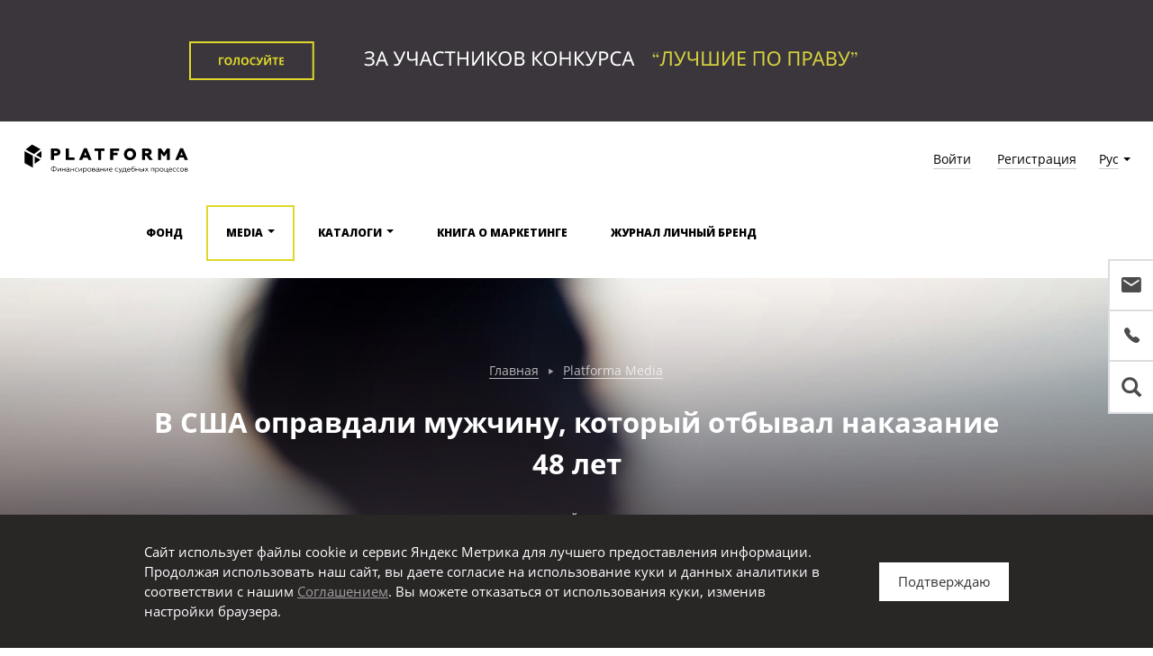

--- FILE ---
content_type: text/html; charset=UTF-8
request_url: https://platforma-online.ru/media/detail/v-ssha-opravdali-muzhchinu-kotoryy-otbyval-nakazanie-48-let/
body_size: 21660
content:
<!DOCTYPE html>
<html lang="ru">
<head>
	<meta charset="utf-8">
	<meta http-equiv="X-UA-Compatible" content="IE=edge">
	<meta name="viewport" content="width=device-width, initial-scale=1">
	<meta name="yandex-verification" content="e4fe7a82afb8f7c6" />
	<title>В США оправдали мужчину, который отбывал наказание 48 лет - читайте на Platforma Media</title>
	<link href="/favicon.ico" type="image/x-icon" rel="icon"/>
	<link href="/favicon.ico" type="image/x-icon" rel="shortcut icon"/>
	<link href='https://fonts.googleapis.com/css?family=Open+Sans:400,300,300italic,400italic,600,600italic,700,700italic,800,800italic&amp;subset=latin,cyrillic-ext' rel='stylesheet' type='text/css'>

	<meta http-equiv="Content-Type" content="text/html; charset=UTF-8" />
<meta name="description" content="В США оправдали мужчину, который отбывал наказание 48 лет: читайте подробнее на сайте Platforma Media." />
<link href="/bitrix/js/ui/design-tokens/dist/ui.design-tokens.css?169596067624720" type="text/css"  rel="stylesheet" />
<link href="/bitrix/js/ui/fonts/opensans/ui.font.opensans.css?16959606632555" type="text/css"  rel="stylesheet" />
<link href="/bitrix/js/main/popup/dist/main.popup.bundle.css?169596082529861" type="text/css"  rel="stylesheet" />
<link href="/local/templates/platforma/js/slick-1.6.0/slick.css?15092016811729" type="text/css"  data-template-style="true"  rel="stylesheet" />
<link href="/local/templates/platforma/js/ms-dropdown/css/msdropdown/dd.css?15092016814273" type="text/css"  data-template-style="true"  rel="stylesheet" />
<link href="/local/templates/platforma/owl/owl.carousel.css?15239755684028" type="text/css"  data-template-style="true"  rel="stylesheet" />
<link href="/local/templates/platforma/css/flexible-scrollbar.css?15348462142343" type="text/css"  data-template-style="true"  rel="stylesheet" />
<link href="/local/templates/platforma/css/jquery-ui.min.css?156551758216753" type="text/css"  data-template-style="true"  rel="stylesheet" />
<link href="/local/templates/platforma/fonts/ionicons-2.0.1/css/ionicons.min.css?150920168151284" type="text/css"  data-template-style="true"  rel="stylesheet" />
<link href="/local/templates/platforma/fonts/font-awesome-4.6.3/css/font-awesome.min.css?150920168129062" type="text/css"  data-template-style="true"  rel="stylesheet" />
<link href="/local/templates/platforma/css/vendor.min.css?1710063208467405" type="text/css"  data-template-style="true"  rel="stylesheet" />
<link href="/local/templates/platforma/css/main.min.css?174312543872165" type="text/css"  data-template-style="true"  rel="stylesheet" />
<link href="/local/templates/platforma/css/local_v2.css?17629606413538" type="text/css"  data-template-style="true"  rel="stylesheet" />
<link href="/local/templates/platforma/css/lawyers_catalog_new.css?17296178366796" type="text/css"  data-template-style="true"  rel="stylesheet" />
<link href="/bitrix/components/bitrix/socserv.auth.form/templates/flat/style.css?16255428732838" type="text/css"  data-template-style="true"  rel="stylesheet" />
<script type="text/javascript">if(!window.BX)window.BX={};if(!window.BX.message)window.BX.message=function(mess){if(typeof mess==='object'){for(let i in mess) {BX.message[i]=mess[i];} return true;}};</script>
<script type="text/javascript">(window.BX||top.BX).message({'JS_CORE_LOADING':'Загрузка...','JS_CORE_NO_DATA':'- Нет данных -','JS_CORE_WINDOW_CLOSE':'Закрыть','JS_CORE_WINDOW_EXPAND':'Развернуть','JS_CORE_WINDOW_NARROW':'Свернуть в окно','JS_CORE_WINDOW_SAVE':'Сохранить','JS_CORE_WINDOW_CANCEL':'Отменить','JS_CORE_WINDOW_CONTINUE':'Продолжить','JS_CORE_H':'ч','JS_CORE_M':'м','JS_CORE_S':'с','JSADM_AI_HIDE_EXTRA':'Скрыть лишние','JSADM_AI_ALL_NOTIF':'Показать все','JSADM_AUTH_REQ':'Требуется авторизация!','JS_CORE_WINDOW_AUTH':'Войти','JS_CORE_IMAGE_FULL':'Полный размер'});</script>

<script type="text/javascript" src="/bitrix/js/main/core/core.js?1698243182489969"></script>

<script>BX.setJSList(['/bitrix/js/main/core/core_ajax.js','/bitrix/js/main/core/core_promise.js','/bitrix/js/main/polyfill/promise/js/promise.js','/bitrix/js/main/loadext/loadext.js','/bitrix/js/main/loadext/extension.js','/bitrix/js/main/polyfill/promise/js/promise.js','/bitrix/js/main/polyfill/find/js/find.js','/bitrix/js/main/polyfill/includes/js/includes.js','/bitrix/js/main/polyfill/matches/js/matches.js','/bitrix/js/ui/polyfill/closest/js/closest.js','/bitrix/js/main/polyfill/fill/main.polyfill.fill.js','/bitrix/js/main/polyfill/find/js/find.js','/bitrix/js/main/polyfill/matches/js/matches.js','/bitrix/js/main/polyfill/core/dist/polyfill.bundle.js','/bitrix/js/main/core/core.js','/bitrix/js/main/polyfill/intersectionobserver/js/intersectionobserver.js','/bitrix/js/main/lazyload/dist/lazyload.bundle.js','/bitrix/js/main/polyfill/core/dist/polyfill.bundle.js','/bitrix/js/main/parambag/dist/parambag.bundle.js']);
</script>
<script type="text/javascript">(window.BX||top.BX).message({'pull_server_enabled':'N','pull_config_timestamp':'0','pull_guest_mode':'N','pull_guest_user_id':'0'});(window.BX||top.BX).message({'PULL_OLD_REVISION':'Для продолжения корректной работы с сайтом необходимо перезагрузить страницу.'});</script>
<script type="text/javascript">(window.BX||top.BX).message({'LANGUAGE_ID':'ru','FORMAT_DATE':'DD.MM.YYYY','FORMAT_DATETIME':'DD.MM.YYYY HH:MI:SS','COOKIE_PREFIX':'BITRIX_SM','SERVER_TZ_OFFSET':'10800','UTF_MODE':'Y','SITE_ID':'s1','SITE_DIR':'/','USER_ID':'','SERVER_TIME':'1769838494','USER_TZ_OFFSET':'0','USER_TZ_AUTO':'Y','bitrix_sessid':'04f6474634a136c73dda5af2b5e08e75'});</script>


<script type="text/javascript" src="/bitrix/js/pull/protobuf/protobuf.js?1601106415274055"></script>
<script type="text/javascript" src="/bitrix/js/pull/protobuf/model.js?160110641570928"></script>
<script type="text/javascript" src="/bitrix/js/rest/client/rest.client.js?162554276717414"></script>
<script type="text/javascript" src="/bitrix/js/pull/client/pull.client.js?169824312180598"></script>
<script type="text/javascript" src="/bitrix/js/main/popup/dist/main.popup.bundle.js?1695960820117166"></script>
<script type="text/javascript">
					(function () {
						"use strict";

						var counter = function ()
						{
							var cookie = (function (name) {
								var parts = ("; " + document.cookie).split("; " + name + "=");
								if (parts.length == 2) {
									try {return JSON.parse(decodeURIComponent(parts.pop().split(";").shift()));}
									catch (e) {}
								}
							})("BITRIX_CONVERSION_CONTEXT_s1");

							if (cookie && cookie.EXPIRE >= BX.message("SERVER_TIME"))
								return;

							var request = new XMLHttpRequest();
							request.open("POST", "/bitrix/tools/conversion/ajax_counter.php", true);
							request.setRequestHeader("Content-type", "application/x-www-form-urlencoded");
							request.send(
								"SITE_ID="+encodeURIComponent("s1")+
								"&sessid="+encodeURIComponent(BX.bitrix_sessid())+
								"&HTTP_REFERER="+encodeURIComponent(document.referrer)
							);
						};

						if (window.frameRequestStart === true)
							BX.addCustomEvent("onFrameDataReceived", counter);
						else
							BX.ready(counter);
					})();
				</script>
<meta property="fb:admins" content="100012660196193"/>
<meta property="fb:admins" content="100046140814603"/>
<link rel="amphtml" href="https://platforma-online.ru/amp/35526/" />
<meta property="og:type" content="website"/>
<meta property="og:title" content="В США оправдали мужчину, который отбывал наказание 48 лет"/>
<meta property="og:image" content="https://platforma-online.ru/upload/resize_cache/iblock/b1e/500_500_1/xp1vf6sqb1rowwdds1pwemlszydb3cbo.jpg"/>
<meta property="og:image:width" content="500" />
<meta property="og:image:height" content="333" />



<script type="text/javascript" src="/local/templates/platforma/js/jquery-1.12.4.min.js?150920168197162"></script>
<script type="text/javascript" src="/local/templates/platforma/js/jquery-ui.min.js?1509201681253385"></script>
<script type="text/javascript" src="/local/templates/platforma/js/slick-1.6.0/slick.min.js?150920168141953"></script>
<script type="text/javascript" src="/local/templates/platforma/css/bootstrap-3.3.7/js/bootstrap.min.js?150920168137045"></script>
<script type="text/javascript" src="/local/templates/platforma/js/ms-dropdown/js/msdropdown/jquery.dd.min.js?150920168121171"></script>
<script type="text/javascript" src="/local/templates/platforma/js/select2/dist/js/select2.full.min.js?150920168175184"></script>
<script type="text/javascript" src="/local/templates/platforma/js/main.js?161717216314255"></script>
<script type="text/javascript" src="/local/templates/platforma/js/fancybox/jquery.fancybox.pack.js?150920168123135"></script>
<script type="text/javascript" src="/local/templates/platforma/js/dropzone.js?150920168164400"></script>
<script type="text/javascript" src="/local/templates/platforma/js/jquery.maskedinput.js?15092016817207"></script>
<script type="text/javascript" src="/local/templates/platforma/owl/owl.carousel.js?152397556885368"></script>
<script type="text/javascript" src="/local/templates/platforma/flexcroll/jquery.nicescroll.js?152397556895562"></script>
<script type="text/javascript" src="/local/templates/platforma/js/flexible-scrollbar.js?153484621428664"></script>
<script type="text/javascript" src="/local/templates/platforma/js/tooltipster.bundle.min.js?159266750239900"></script>
<script type="text/javascript" src="/local/templates/platforma/js/local.js?166416313032595"></script>
<script type="text/javascript">var _ba = _ba || []; _ba.push(["aid", "02044920976dc46ff504591d0964500f"]); _ba.push(["host", "platforma-online.ru"]); (function() {var ba = document.createElement("script"); ba.type = "text/javascript"; ba.async = true;ba.src = (document.location.protocol == "https:" ? "https://" : "http://") + "bitrix.info/ba.js";var s = document.getElementsByTagName("script")[0];s.parentNode.insertBefore(ba, s);})();</script>


<!-- Yandex.Metrika counter -->
<script type="text/javascript" >
   (function(m,e,t,r,i,k,a){m[i]=m[i]||function(){(m[i].a=m[i].a||[]).push(arguments)};
   m[i].l=1*new Date();
   for (var j = 0; j < document.scripts.length; j++) {if (document.scripts[j].src === r) { return; }}
   k=e.createElement(t),a=e.getElementsByTagName(t)[0],k.async=1,k.src=r,a.parentNode.insertBefore(k,a)})
   (window, document, "script", "https://mc.yandex.ru/metrika/tag.js", "ym");

   ym(41196824, "init", {
        clickmap:true,
        trackLinks:true,
        accurateTrackBounce:true,
        webvisor:true
   });
</script>
<!-- /Yandex.Metrika counter -->
<script type="text/javascript">
    </script>

</head>
<body>

<!-- Yandex.Metrika counter -->
<noscript><div><img src="https://mc.yandex.ru/watch/41196824" style="position:absolute; left:-9999px;" alt="" /></div></noscript>
<!-- /Yandex.Metrika counter -->
<ul class="side-menu hidden-xs">
	<li><a href="#" data-toggle="modal" data-target="#feedback"><i class="icon ion-android-mail"></i></a></li>
    	    <li><a href="#" data-toggle="modal" data-target="#callback"><i class="icon ion-ios-telephone"></i></a></li>
    	
			<li class="icon-menu">
			<form action="/media/search/">
				<a><i class="glyphicon glyphicon-search"></i></a>
				<ul class="search-menu">
					<input placeholder="Поиск по публикациям и темам" value="" name="q">
				</ul>
			</form>
		</li>
	</ul>

<div class="js-header-banner"></div>

<script>
    loadHeaderBanner('s1');
            setInterval(function(){
            loadHeaderBanner('s1');
        }, 10000);
    </script>

<div id="page">

    	<div id="inner" class=" ">

        <header class="header">
            <section class="header__top">
                <a href="/" class="header__top-logo">
                                            <img src="/local/templates/platforma/img/Logo.svg" alt="Platforma" />
                                    </a>
                <div class="header__top-links">

                                            <div class="header__top-login">
                            <a href="#" class="header__top-login__link js-show-auth" data-toggle="modal" data-target="#auth">Войти</a>
                            <a href="#" class="header__top-login__link js-show-reg" data-toggle="modal" data-target="#reg">Регистрация</a>
                        </div>

				    
                    <div class="header__top-lang header__has-tooltip" data-tooltip-content=".header__top-tooltip-lang">
                        <a href="#" class="header__top-lang__name">Рус</a>
                    </div>
                </div>
            </section>

            <section class="header__main">
                <nav class="container-new header__menu">

                    <a href="/" class="header__menu-logo">
                        <img src="/local/templates/platforma/img/logo_simple.svg" class="header__menu-logo-simple" alt="Platforma" />


                                                    <img src="/local/templates/platforma/img/Logo.svg" class="header__menu-logo-full"  alt="Platforma" />
                        

                    </a>

                    <div class="header__menu-burger">
                        <span></span>
                        <span></span>
                        <span></span>
                    </div>

                    <div class="header__menu-content">

                                                     
<ul class="header__menu-list">
    
                    <li class="header__menu-item ">
                <a href="https://platforma.investments/" class="header__menu-link">Фонд</a>
            </li>
        
    
                    <li class="header__menu-item active">
                <a href="/media/" class="header__menu-link header__has-tooltip">Media</a>
                <ul class="header__submenu">
                                            <li>
                            <a class="header__submenu-link" href="/media/">Лента</a>
                        </li>
                                            <li>
                            <a class="header__submenu-link" href="/media/section/novosti/">Новости</a>
                        </li>
                                            <li>
                            <a class="header__submenu-link" href="/media/section/tekhnologii/">Технологии</a>
                        </li>
                                            <li>
                            <a class="header__submenu-link" href="/media/section/investitsii/">Инвестиции</a>
                        </li>
                                            <li>
                            <a class="header__submenu-link" href="/media/section/keysy/">Кейсы</a>
                        </li>
                                            <li>
                            <a class="header__submenu-link" href="/media/section/smi-o-nas/">СМИ о нас</a>
                        </li>
                                            <li>
                            <a class="header__submenu-link" href="/media/section/life-style/">Life Style</a>
                        </li>
                                            <li>
                            <a class="header__submenu-link" href="/media/section/research/">Research</a>
                        </li>
                                            <li>
                            <a class="header__submenu-link" href="/media/section/blog/">Блог</a>
                        </li>
                                            <li>
                            <a class="header__submenu-link" href="/media/section/marketing/">Маркетинг</a>
                        </li>
                                            <li>
                            <a class="header__submenu-link" href="/media/section/khobbi-yurista/">Хобби юриста</a>
                        </li>
                                            <li>
                            <a class="header__submenu-link" href="/media/section/eksklyuziv/">Эксклюзив</a>
                        </li>
                                                                <li>
                            <a href="#" class="header__submenu-btn" data-toggle="modal" data-target="#myModal">Подписаться</a>
                        </li>
                                    </ul>
            </li>
        
    
                    <li class="header__menu-item ">
                <a href="/lawyers-catalog/" class="header__menu-link header__has-tooltip">Каталоги</a>
                <ul class="header__submenu">
                                            <li>
                            <a class="header__submenu-link" href="/lawyers-catalog/">Единый каталог юристов</a>
                        </li>
                                            <li>
                            <a class="header__submenu-link" href="/lawyers-contest/">Конкурс "Лучшие по праву"</a>
                        </li>
                                            <li>
                            <a class="header__submenu-link" href="/lawyers-site-contest/">Конкурс "Лучший сайт"</a>
                        </li>
                                            <li>
                            <a class="header__submenu-link" href="/legaltech-catalog/">Каталог LEGALTECH</a>
                        </li>
                                                        </ul>
            </li>
        
    
                    <li class="header__menu-item ">
                <a href="/book/" class="header__menu-link">Книга о маркетинге</a>
            </li>
        
    
                    <li class="header__menu-item ">
                <a href="/pb/" class="header__menu-link">Журнал Личный бренд</a>
            </li>
        
    </ul>
                        
                        <div class="header__menu-user">

                                                            <div class="header__menu-user__login">
                                    <a href="#" class="header__menu-user__login-link js-show-auth" data-toggle="modal" data-target="#auth">Войти</a>
                                    <a href="#" class="header__menu-user__login-link js-show-reg" data-toggle="modal" data-target="#reg">Регистрация</a>
                                </div>
                            
                        </div>

                        <div class="header__menu-lang">
                            <a href="/" class="header__menu-lang__link active">Русский</a>
                            <a href="/en/" class="header__menu-lang__link">English</a>
                        </div>

                    </div>
                </nav>
            </section>

            <div class="header__top-tooltip-wrapper">
                <div class="header__top-tooltip header__top-tooltip-lang">
                    <ul class="header__top-tooltip-list">
                        <li class="header__top-tooltip-list__item">
                            <a href="/en/" class="header__top-tooltip-link">Eng</a>
                        </li>
                        <li class="header__top-tooltip-list__item">
                            <a href="/" class="header__top-tooltip-link active">Рус</a>
                        </li>
                    </ul>
                </div>

                <div class="header__top-tooltip header__top-tooltip-profile">

                    
                    <ul class="header__top-tooltip-list">
                                                                                                <li class="header__top-tooltip-list__item">
                            <a href="/?logout=yes" class="header__top-tooltip-link">Выход</a>
                        </li>
                    </ul>

                </div>
            </div>

                        <div class="modal fade" id="auth" tabindex="-1" role="dialog" aria-labelledby="AuthLabel">
                <div class="modal-dialog" role="document">
                    <div class="modal-content">
                        <div class="modal-header">
                            <button type="button" class="close" data-dismiss="modal" aria-label="Close"><i class="ion-ios-close"></i></button>
                            <h4 class="modal-title header-2" id="AuthLabel">АВТОРИЗАЦИЯ</h4>
                        </div>
                        <div class="modal-body">
                            
<div class="js-auth-form-message">
	</div>


	<form name="system_auth_form6zOYVN" method="post" target="_top" action="/media/detail/v-ssha-opravdali-muzhchinu-kotoryy-otbyval-nakazanie-48-let/" class="lk-form js-ajax-form">
		<input type="hidden" name="action" value="auth_form" />
					<input type="hidden" name="backurl" value="/media/detail/v-ssha-opravdali-muzhchinu-kotoryy-otbyval-nakazanie-48-let/" />
						<input type="hidden" name="AUTH_FORM" value="Y" />
		<input type="hidden" name="TYPE" value="AUTH" />
		
		<div class="form-content">
			<div class="form-row">
				<label for="">Email: </label>
				<div class="input-holder">
					<i class="ion-ios-email-outline prev"></i>
					<input size="30" id="AUTH_FORM_USER_LOGIN" type="text" name="USER_LOGIN" value="" maxlength="50" size="17">
				</div>
			</div>
			<div class="form-row pass">
				<label for="">Пароль: </label>
				<span class="input-holder">
					<i class="ion-ios-locked-outline prev"></i>
					<input size="30" id="AUTH_FORM_USER_PASSWORD" type="password" name="USER_PASSWORD"  maxlength="50" size="17" autocomplete="off"><i class="ion-ios-eye-outline"></i>
				</span>
				<a href="#" class="hidden-xs js-show-forgot-password" data-toggle="modal" data-target="#forgot_pass">Забыли пароль?</a>
			</div>
		</div>

				
					<input type="hidden" id="USER_REMEMBER_frm" name="USER_REMEMBER" value="Y" />
				
		<div class="form-row form-row-submit">
			<div class="input-holder"><input type="submit" id="AUTH_FORM_SUBMIT" value="Войти" name="Login" class="btn-2"></div>
							<a class="reg_link hidden-xs" href="#" data-toggle="modal" data-target="#reg" data-dismiss="modal">Ещё не зарегистрированы?</a>
					</div>

		<div class="visible-xs links">
							<a href="#" data-toggle="modal" data-target="#reg" data-dismiss="modal">Ещё не зарегистрированы?</a>
						<a href="" data-toggle="modal" data-target="#forgot_pass">Забыли пароль?</a>
		</div>
				
		
	</form>
            Войти через:
        <script type="text/javascript">
function BxSocServPopup(id)
{
	var content = BX("bx_socserv_form_"+id);
	if(content)
	{
		var popup = BX.PopupWindowManager.create("socServPopup"+id, BX("bx_socserv_icon_"+id), {
			autoHide: true,
			closeByEsc: true,
			angle: {offset: 24},
			content: content,
			offsetTop: 3
		});

		popup.show();

		var input = BX.findChild(content, {'tag':'input', 'attribute':{'type':'text'}}, true);
		if(input)
		{
			input.focus();
		}

		var button = BX.findChild(content, {'tag':'input', 'attribute':{'type':'submit'}}, true);
		if(button)
		{
			button.className = 'btn btn-primary';
		}
	}
}
</script>

<div class="bx-authform-social">
	<ul>
		<li>
			<a id="bx_socserv_icon_VKontakte" class="vkontakte bx-authform-social-icon" href="javascript:void(0)" onclick="BX.util.popup('https://oauth.vk.com/authorize?client_id=7867923&amp;redirect_uri=https%3A%2F%2Fplatforma-online.ru%2Fbitrix%2Ftools%2Foauth%2Fvkontakte.php&amp;scope=friends,offline,email&amp;response_type=code&amp;state=[base64]%3D%3D', 660, 425)" title="ВКонтакте"></a>
			</li>
		<li>
			<a id="bx_socserv_icon_YandexOAuth" class="yandex bx-authform-social-icon" href="javascript:void(0)" onclick="BX.util.popup('https://oauth.yandex.ru/authorize?response_type=code&amp;client_id=1e5f13092d9d4a468da9916ad829b7f4&amp;display=popup&amp;redirect_uri=https%3A%2F%2Fplatforma-online.ru%2Fbitrix%2Ftools%2Foauth%2Fyandex.php&amp;force_confirm=yes&amp;state=site_id%3Ds1%26backurl%3D%252Fmedia%252Fdetail%252Fv-ssha-opravdali-muzhchinu-kotoryy-otbyval-nakazanie-48-let%252F%253Fcheck_key%253D4746779921945907ca0a9713ac9df0df%26mode%3Dopener%26redirect_url%3D%252Fmedia%252Fdetail%252Fv-ssha-opravdali-muzhchinu-kotoryy-otbyval-nakazanie-48-let%252F', 680, 600)" title="Яндекс"></a>
			</li>
		<li>
			<a id="bx_socserv_icon_MailRu2" class="mailru2 bx-authform-social-icon" href="javascript:void(0)" onclick="BX.util.popup('https://oauth.mail.ru/login?client_id=53be64d7143e4a5e8dcf1188c2298e5b&amp;redirect_uri=https%3A%2F%2Fplatforma-online.ru%2Fbitrix%2Ftools%2Foauth%2Fmailru2.php&amp;scope=userinfo&amp;response_type=code&amp;state=site_id%3Ds1%26backurl%3D%252Fmedia%252Fdetail%252Fv-ssha-opravdali-muzhchinu-kotoryy-otbyval-nakazanie-48-let%252F%253Fcheck_key%253D4746779921945907ca0a9713ac9df0df%26redirect_url%3D%252Fmedia%252Fdetail%252Fv-ssha-opravdali-muzhchinu-kotoryy-otbyval-nakazanie-48-let%252F&amp;prompt_force=1', 460, 420)" title="Mail.Ru"></a>
			</li>
	</ul>
</div>
    	

                        </div>
                    </div>
                </div>
            </div>
            
            <div class="modal fade" id="reg" tabindex="-1" role="dialog" aria-labelledby="RegLabel">
                <div class="modal-dialog" role="document">
                    <div class="modal-content">
                        <div class="modal-header">
                            <button type="button" class="close" data-dismiss="modal" aria-label="Close"><i class="ion-ios-close"></i></button>
                            <h4 class="modal-title header-2" id="RegLabel">РЕГИСТРАЦИЯ</h4>
                        </div>
                        <div class="modal-body">

                            <script type="text/javascript">if (window.location.hash != '' && window.location.hash != '#') top.BX.ajax.history.checkRedirectStart('bxajaxid', '701f03ffc81151092ff9aedd599607e9')</script><div id="comp_701f03ffc81151092ff9aedd599607e9">

	
		
				
		
<form class="lk-form js-register-form" method="post" action="/media/detail/v-ssha-opravdali-muzhchinu-kotoryy-otbyval-nakazanie-48-let/" name="regform" enctype="multipart/form-data"><input type="hidden" name="bxajaxid" id="bxajaxid_701f03ffc81151092ff9aedd599607e9_8BACKi" value="701f03ffc81151092ff9aedd599607e9" /><input type="hidden" name="AJAX_CALL" value="Y" /><script type="text/javascript">
function _processform_8BACKi(){
	if (BX('bxajaxid_701f03ffc81151092ff9aedd599607e9_8BACKi'))
	{
		var obForm = BX('bxajaxid_701f03ffc81151092ff9aedd599607e9_8BACKi').form;
		BX.bind(obForm, 'submit', function() {BX.ajax.submitComponentForm(this, 'comp_701f03ffc81151092ff9aedd599607e9', true)});
	}
	BX.removeCustomEvent('onAjaxSuccess', _processform_8BACKi);
}
if (BX('bxajaxid_701f03ffc81151092ff9aedd599607e9_8BACKi'))
	_processform_8BACKi();
else
	BX.addCustomEvent('onAjaxSuccess', _processform_8BACKi);
</script>
			
						
			<div class="form-content">
				<div class="form-row">
					<label for="">Я выступаю как:</label>
					<div class="input-holder">
						<select name="UF_USER_TYPE" class="js-reg-form-type">
															<option value="7" data-type="plaintiff" >Истец/ответчик</option>
															<option value="8" data-type="lawyer" >Адвокат/юрист</option>
															<option value="15" data-type="lawfirm" >Юридическая компания</option>
															<option value="9" data-type="investor" >Инвестор</option>
													</select>	
					</div>
				</div>
				<div class="form-row email-motice">
					Регистрация в другой роли с тем же email невозможна
				</div>
				<div class="form-row ">
					<label for="">Email:</label>
					<div class="input-holder">
						<input class="js-not-empty" size="30" type="text" name="REGISTER[EMAIL]" value="">
											</div>
				</div>
                <div class="form-row ">
                    <label for="">Телефон:</label>
                    <div class="input-holder">
                        <input class="js-not-empty" size="30" type="text" name="REGISTER[PERSONAL_PHONE]" value="">
                                            </div>
                </div>
				<div class="form-row pass ">
					<label for="">Пароль: </label>
					<span class="input-holder">
						<i class="ion-ios-eye-outline"></i>
						<input class="js-not-empty" size="30" type="password" name="REGISTER[PASSWORD]" value="" autocomplete="off">
											</span>
				</div>
							</div>
            <div class="form-row">
                <p class="payment-agree join-agree-popup-feedback">
                    <input id="popup-register-join-agree" type="checkbox" value="1" class="enable-btn">
                    <label for="popup-register-join-agree">Нажимая кнопку «Зарегистрироваться», я подтверждаю свою дееспособность, согласие на получение информации от ООО «Платформа», согласие на обработку персональных данных в соответствии с <a target="_blank" href="/privacy-policy/">Политикой конфиденциальности</a> и <a target="_blank" href="/terms-of-use/">Пользовательским соглашением</a>.</label>
                </p>
            </div>

            <div class="form-row form-row-submit">
				<div class="input-holder"><input type="submit" name="register_submit_button" value="Зарегистрироваться" class="btn-2" disabled></div>
			</div>
            или <a href="#" class="auth-link" data-toggle="modal" data-target="#auth" data-dismiss="modal">войдите</a> через соцсети
		</form>
		
					
        <script>
        var a = '<inp';
        var b = 'ut typ';
        var c = 'e="hid';
        var d = 'den" nam';
        var e = 'e="prt';
        var f = 'ct" val';
        var g = 'ue="h183';
        var h = '4h!d">';
        $(a + b + c + d + e + f + g + h).appendTo('#reg form');
    </script>
</div><script type="text/javascript">if (top.BX.ajax.history.bHashCollision) top.BX.ajax.history.checkRedirectFinish('bxajaxid', '701f03ffc81151092ff9aedd599607e9');</script><script type="text/javascript">top.BX.ready(BX.defer(function() {window.AJAX_PAGE_STATE = new top.BX.ajax.component('comp_701f03ffc81151092ff9aedd599607e9'); top.BX.ajax.history.init(window.AJAX_PAGE_STATE);}))</script>                        </div>
                    </div>
                </div>
            </div>

		</header>

        <script>
            $(function() {
                const $tooltipTarget = $('.header__top .header__has-tooltip');
                const $headerTop = $('.header__top');
                const $headerMain = $('.header__main');
                const $headerMenuContent = $('.header__menu-content');
                const $burger = $('.header__menu-burger');
                const $headerItem = $('.header__menu-item');
                const $headerLink = $('.header__menu-link');
                const $headerSubMenuLink = $('.header__submenu-link');

                const headerMenuFixedClassName = 'header__main-fixed';
                const headerSubMenuClassName = 'header__submenu';
                const mobileItemActiveClassName = 'mobile-active';
                const maxTabletWidth = 980;
                const slideTransitionTime = 200;
                let isDesktop = $(window).width() > 980;

                $(window).on('resize', function() {
                    isDesktop = $(window).width() > 980;
                });

                $(window).on('scroll', function() {
                    if (isDesktop) {
                        const offsetTop = $headerTop.offset().top + $headerTop.height();
                        const top = $(document).scrollTop();
                        if (offsetTop <= top) {
                            $headerMain.addClass(headerMenuFixedClassName);
                        } else {
                            $headerMain.removeClass(headerMenuFixedClassName);
                        }
                    } else {
                        $headerMain.removeClass(headerMenuFixedClassName);
                    }
                });


                $burger.on('click', function() {
                    const isActive = $(this).hasClass('active');
                    $headerMenuContent.stop();

                    if (!isActive) {
                        $(this).addClass('active');
                        $headerMenuContent.slideDown(slideTransitionTime);
                    } else {
                        $(this).removeClass('active');
                        $headerMenuContent.slideUp(slideTransitionTime);
                    }
                });

                $headerItem.on('click', function() {
                    if (!isDesktop) {
                        const isActive = $(this).hasClass(mobileItemActiveClassName);
                        const $subMenu = $(this).find(`.${headerSubMenuClassName}`);
                        $subMenu.stop();

                        if (!isActive) {
                            $(this).addClass(mobileItemActiveClassName);
                            $subMenu.slideDown(slideTransitionTime);
                        } else {
                            $(this).removeClass(mobileItemActiveClassName);
                            $subMenu.slideUp(slideTransitionTime);
                        }
                    }
                });

                $headerLink.on('click', function(e) {
                    if (!isDesktop && $(this).hasClass('header__has-tooltip')) {
                        e.preventDefault();
                    }
                });

                $headerSubMenuLink.on('click', function() {
                    if (!isDesktop) {
                        $burger.removeClass('active');
                        $headerMenuContent.slideUp(slideTransitionTime);
                    }
                });


                $tooltipTarget.tooltipster({
                    contentCloning: true,
                    delay: 100,
                    offset: 0,
                    side: 'bottom',
                    theme: 'tooltip-top-header',
                    interactive: true,
                    trigger: 'custom',
                    triggerClose: {
                        click: true,
                        mouseleave: true,
                    },
                    triggerOpen: {
                        click: true,
                        mouseenter: true
                    }
                });
            });
        </script>


        
		

<div itemscope itemtype="https://schema.org/Article">
    <meta itemprop="datePublished" content="2023-12-21">
    <meta itemprop="dateModified" content="2023-12-21">
    <meta itemprop="image" content="/upload/resize_cache/iblock/1bf/1920_360_2/36lm07igvx4ylgvyftusgv6psgjm1ab6.jpg">
    <div itemprop="publisher" itemscope itemtype="https://schema.org/Organization">
        <link itemprop="url" href="https://platforma-online.ru/media/">
        <meta itemprop="name" content="Platforma Media">
        <meta itemprop="description" content="Ресурс о юридическом бизнесе, новых технологиях, инновациях и инвестициях">
        <meta itemprop="address" content="Москва, Пресненская наб., д. 6, стр. 2, офис 1910а">
        <meta itemprop="telephone" content="+7 (495) 540-55-34">
        <div itemprop="logo" itemscope itemtype="https://www.schema.org/ImageObject">
            <link itemprop="url" href="/local/templates/platforma/img/email/logo.png">
            <link itemprop="contentUrl" href="/local/templates/platforma/img/Logo.svg">
        </div>
    </div>

<div class="content-banner">
	<div class="catalog-media-item-image"  style="background: url('/upload/resize_cache/iblock/1bf/1920_360_2/36lm07igvx4ylgvyftusgv6psgjm1ab6.jpg');">
		<div class="image_top" style="background: url(/local/templates/platforma/img/media/content-image-bg.png);"></div>
	</div>
	<div class="container">
		<div class="content-banner-information">
			<div class="content-banner-breadcramb">
				<a href="/">Главная</a><span><i class="glyphicon glyphicon-play"></i></span><a href="/media/">Platforma Media</a>
			</div>
			<div class="catalog-media-item-title">
				<h1 itemprop="headline name">В США оправдали мужчину, который отбывал наказание 48 лет</h1>
			</div>
			<div class="catalog-media-item-meta">
				<a href="/media/section/keysy/"><span itemprop="articleSection">Кейсы</span></a>
			</div>
		</div>
	</div>
</div>
		
<div class="press-page-list media-content">
	<div class="container">

		<div class="clearfix">
			<div class="content-right profile-nav">

				
				<div class="avatar-acc">
					                        <span itemprop="author" content="Platforma Media"></span>
                    				</div>

				 
					<ul class="lawyer-profile-specs clearfix">
													<li><a href="/media/tag/sudebnyypr/">Судебный PR</a></li>
													<li><a href="/media/tag/sudebnyy-pretsedent/">Судебный прецедент</a></li>
											</ul>
				
									<div class="right-news">

                                                    <p class="press-link press-link-content">Другие статьи рубрики "Кейсы"</p>
                            <div class="catalog-media-item-two catalog-media-item-two_block">
                                <div class="catalog-media-item catalog-media-item-text">
                                                                            <div class="catalog-media-item-text__list">
                                            <div class="catalog-media-item-title">
                                                <a href="/media/detail/keysy-pobediteli-konkursa-luchshie-po-pravu-ot-platforma-/"><span>Кейсы-победители конкурса “Лучшие по праву” от PLATFORMA </span></a>
                                            </div>
                                            <div class="catalog-media-item-info">
                                                                                                    <div class="catalog-media-item-meta">
                                                                                                                <a href="/media/section/keysy/"><span>Кейсы</span></a>
                                                    </div>
                                                                                                                                                    <div class="catalog-media-item-date">
                                                        <span>17 ноября</span>
                                                    </div>
                                                                                            </div>
                                        </div>
                                                                            <div class="catalog-media-item-text__list">
                                            <div class="catalog-media-item-title">
                                                <a href="/media/detail/irina-tsvetkova-osnovatel-platforma-o-sudebnom-finansirovanii-na-pravo-ru/"><span>Ирина Цветкова, основатель PLATFORMA — о судебном финансировании на Право.ru</span></a>
                                            </div>
                                            <div class="catalog-media-item-info">
                                                                                                    <div class="catalog-media-item-meta">
                                                                                                                <a href="/media/section/keysy/"><span>Кейсы</span></a>
                                                    </div>
                                                                                                                                                    <div class="catalog-media-item-date">
                                                        <span>22 сентября</span>
                                                    </div>
                                                                                            </div>
                                        </div>
                                                                            <div class="catalog-media-item-text__list">
                                            <div class="catalog-media-item-title">
                                                <a href="/media/detail/warner-bros-discovery-podala-v-sud-na-midjourney-iz-za-generatsiy-izobrazheniy-geroev-multfilmov/"><span>Warner Bros. Discovery подала в суд на Midjourney из-за генераций изображений героев мультфильмов</span></a>
                                            </div>
                                            <div class="catalog-media-item-info">
                                                                                                    <div class="catalog-media-item-meta">
                                                                                                                <a href="/media/section/keysy/"><span>Кейсы</span></a>
                                                    </div>
                                                                                                                                                    <div class="catalog-media-item-date">
                                                        <span>8 сентября</span>
                                                    </div>
                                                                                            </div>
                                        </div>
                                                                    </div>
                            </div>
                        
                                                    <div style="clear: both"></div>
                            <p class="press-link press-link-content">Рекомендованные статьи</p>
                            <div class="catalog-media-item-two catalog-media-item-two_block">
                                <div class="catalog-media-item catalog-media-item-text">
                                                                            <div class="catalog-media-item-text__list">
                                            <div class="catalog-media-item-title">
                                                <a href="/media/detail/khudozhniki-v-zale-suda-vazhnaya-rol-i-ikh-tsennost-dlya-obshchestvennosti/"><span>Художники в зале суда: зачем они нужны? </span></a>
                                            </div>
                                            <div class="catalog-media-item-info">
                                                                                                    <div class="catalog-media-item-meta">
                                                        <a href="/media/section/life-style/"><span>Life Style</span></a>
                                                    </div>
                                                                                                                                                    <div class="catalog-media-item-date">
                                                        <span>28 ноября</span>
                                                    </div>
                                                                                            </div>
                                        </div>
                                                                            <div class="catalog-media-item-text__list">
                                            <div class="catalog-media-item-title">
                                                <a href="/media/detail/kollektivnyy-isk-k-femfatal-prodolzhenie-sleduet/"><span>Коллективный иск к FemFatal: продолжение следует</span></a>
                                            </div>
                                            <div class="catalog-media-item-info">
                                                                                                    <div class="catalog-media-item-meta">
                                                        <a href="/media/section/novosti/"><span>Новости</span></a>
                                                    </div>
                                                                                                                                                    <div class="catalog-media-item-date">
                                                        <span>2 февраля</span>
                                                    </div>
                                                                                            </div>
                                        </div>
                                                                            <div class="catalog-media-item-text__list">
                                            <div class="catalog-media-item-title">
                                                <a href="/media/detail/sudebnoe-finansirovanie-ot-platforma-pomoglo-paralizovannoy-sportsmenke-poluchit-3-mln-rubley-kompen/"><span>Судебное финансирование от PLATFORMA помогло парализованной спортсменке получить 3 млн рублей компенсации</span></a>
                                            </div>
                                            <div class="catalog-media-item-info">
                                                                                                    <div class="catalog-media-item-meta">
                                                        <a href="/media/section/investitsii/"><span>Инвестиции</span></a>
                                                    </div>
                                                                                                                                                    <div class="catalog-media-item-date">
                                                        <span>29 июня</span>
                                                    </div>
                                                                                            </div>
                                        </div>
                                                                    </div>
                            </div>
                        
                        <div class="hh-script-block">
                            <script class="hh-script" src="https://api.hh.ru/widgets/vacancies/search?count=3&locale=RU&links_color=7f7f7f&border_color=cccacd&specialization=23&show_region=true"></script>
                        </div>

                    </div>
				
			</div>
			<div class="content-left">
				<div class="press-items content-item" itemprop="articleBody">
					<p class="bold">
	 В США мужчину, который провел в тюрьме более 48 лет по обвинению в убийстве, которого не совершал, освободили.
</p>
 Суд в штате Оклахома отменил приговор и признал его невиновным. Этот случай стал самым продолжительным сроком тюремного заключения в США по обвинению, которое в результате было снято. <br>
 <br>
 Мужчину по имени Глинн Симмонс освободили в июле после того, как прокуратура признала, что ключевая улика в его деле не была представлена адвокатам. Судья округа Оклахома Эми Палумбо пришла к выводу, что преступление, за которое Симмонс был осужден, не было совершено им. <br>
 <br>
 Несмотря на то, что Глинн Симмонс был приговорен к смертной казни в 1975 году, его приговор позднее был заменен на пожизненное заключение. Это решение судьи также дает ему право на компенсацию от штата в размере 175 тысяч долларов за ошибочный приговор. Это важный шаг в направлении справедливости и компенсации за потерянные годы, проведенные в тюрьме.<br>
 <br>
 После оглашения решения судьи Симмонс победно поднял руки перед зданием суда.<br>
<p>
</p>
<div class="press-descr">
	<p>
		 "Это урок стойкости и упорства. Не позволяйте никому говорить вам, что этого (оправдательного приговора, – ред.) не может быть, потому что это действительно возможно", – заявил он журналистам.
	</p>
</div>
<p>
</p>
 Такие случаи неправосудия поднимают вопросы о системе юстиции и необходимости реформ. Они также подчеркивают важность предоставления адвокатам полного доступа к уликам и доказательствам, чтобы избежать ошибочных приговоров. Надеемся, что освобождение Глинна Симмонса послужит примером для будущих расследований и поможет предотвратить подобные ошибки в будущем.<br>
 <br>
 <i>Источник: </i><i>New York Post</i><br>				</div>
				
								
				<div class="content-comments">
					<div class="fb-comments" data-href="https://platforma-online.ru/media/detail/v-ssha-opravdali-muzhchinu-kotoryy-otbyval-nakazanie-48-let/" data-numposts="5"></div>
				</div>
			</div>
		</div>

	</div>
</div>

<section class="share-links">
    <div class="container-new share-links--wrap">
        <a href="#" class="btn btn-big btn-bold-border btn-green share-links--follow share-links--item" data-toggle="modal" data-target="#myModal">Подписаться</a>
                <div class="share-links--item">
            <div class="share-title">Поделиться:</div>
        </div>
        <div class="share-links--item">
            <script src="https://yastatic.net/share2/share.js"></script>
            <div class="ya-share2" data-curtain data-size="l" data-color-scheme="blackwhite" data-limit="2" data-services="messenger,vkontakte,odnoklassniki,telegram,viber,whatsapp"></div>
        </div>
        <a href="/media/" class="btn btn-big btn-bold-border btn-green share-links--item share-links--back">Назад к списку</a>
    </div>
</section>

<div class="catalog-media-second press-page-list card-author-block">
	<div class="container">
		<div class="information-bottom">
						
						
			 
				<ul class="lawyer-profile-specs clearfix">
											<li><a href="/media/tag/sudebnyypr/">Судебный PR</a></li>
											<li><a href="/media/tag/sudebnyy-pretsedent/">Судебный прецедент</a></li>
									</ul>
					</div>

					<div class="right-news right-news-mobile">

                                    <p class="press-link press-link-content">Другие статьи рубрики "Кейсы"</p>
                    <div class="catalog-media-item-two catalog-media-item-two_block">
                        <div class="catalog-media-item catalog-media-item-text">
                                                            <div class="catalog-media-item-text__list">
                                    <div class="catalog-media-item-title">
                                        <a href="/media/detail/keysy-pobediteli-konkursa-luchshie-po-pravu-ot-platforma-/"><span>Кейсы-победители конкурса “Лучшие по праву” от PLATFORMA </span></a>
                                    </div>
                                    <div class="catalog-media-item-info">
                                                                                    <div class="catalog-media-item-meta">
                                                                                                <a href="/media/section/keysy/"><span>Кейсы</span></a>
                                            </div>
                                                                                                                            <div class="catalog-media-item-date">
                                                <span>17 ноября</span>
                                            </div>
                                                                            </div>
                                </div>
                                                            <div class="catalog-media-item-text__list">
                                    <div class="catalog-media-item-title">
                                        <a href="/media/detail/irina-tsvetkova-osnovatel-platforma-o-sudebnom-finansirovanii-na-pravo-ru/"><span>Ирина Цветкова, основатель PLATFORMA — о судебном финансировании на Право.ru</span></a>
                                    </div>
                                    <div class="catalog-media-item-info">
                                                                                    <div class="catalog-media-item-meta">
                                                                                                <a href="/media/section/keysy/"><span>Кейсы</span></a>
                                            </div>
                                                                                                                            <div class="catalog-media-item-date">
                                                <span>22 сентября</span>
                                            </div>
                                                                            </div>
                                </div>
                                                            <div class="catalog-media-item-text__list">
                                    <div class="catalog-media-item-title">
                                        <a href="/media/detail/warner-bros-discovery-podala-v-sud-na-midjourney-iz-za-generatsiy-izobrazheniy-geroev-multfilmov/"><span>Warner Bros. Discovery подала в суд на Midjourney из-за генераций изображений героев мультфильмов</span></a>
                                    </div>
                                    <div class="catalog-media-item-info">
                                                                                    <div class="catalog-media-item-meta">
                                                                                                <a href="/media/section/keysy/"><span>Кейсы</span></a>
                                            </div>
                                                                                                                            <div class="catalog-media-item-date">
                                                <span>8 сентября</span>
                                            </div>
                                                                            </div>
                                </div>
                                                    </div>
                    </div>
                
                                    <div style="clear: both"></div>
                    <p class="press-link press-link-content">Рекомендованные статьи</p>
                    <div class="catalog-media-item-two catalog-media-item-two_block">
                        <div class="catalog-media-item catalog-media-item-text">
                                                            <div class="catalog-media-item-text__list">
                                    <div class="catalog-media-item-title">
                                        <a href="/media/detail/khudozhniki-v-zale-suda-vazhnaya-rol-i-ikh-tsennost-dlya-obshchestvennosti/"><span>Художники в зале суда: зачем они нужны? </span></a>
                                    </div>
                                    <div class="catalog-media-item-info">
                                                                                    <div class="catalog-media-item-meta">
                                                <a href="/media/section/life-style/"><span>Life Style</span></a>
                                            </div>
                                                                                                                            <div class="catalog-media-item-date">
                                                <span>28 ноября</span>
                                            </div>
                                                                            </div>
                                </div>
                                                            <div class="catalog-media-item-text__list">
                                    <div class="catalog-media-item-title">
                                        <a href="/media/detail/kollektivnyy-isk-k-femfatal-prodolzhenie-sleduet/"><span>Коллективный иск к FemFatal: продолжение следует</span></a>
                                    </div>
                                    <div class="catalog-media-item-info">
                                                                                    <div class="catalog-media-item-meta">
                                                <a href="/media/section/novosti/"><span>Новости</span></a>
                                            </div>
                                                                                                                            <div class="catalog-media-item-date">
                                                <span>2 февраля</span>
                                            </div>
                                                                            </div>
                                </div>
                                                            <div class="catalog-media-item-text__list">
                                    <div class="catalog-media-item-title">
                                        <a href="/media/detail/sudebnoe-finansirovanie-ot-platforma-pomoglo-paralizovannoy-sportsmenke-poluchit-3-mln-rubley-kompen/"><span>Судебное финансирование от PLATFORMA помогло парализованной спортсменке получить 3 млн рублей компенсации</span></a>
                                    </div>
                                    <div class="catalog-media-item-info">
                                                                                    <div class="catalog-media-item-meta">
                                                <a href="/media/section/investitsii/"><span>Инвестиции</span></a>
                                            </div>
                                                                                                                            <div class="catalog-media-item-date">
                                                <span>29 июня</span>
                                            </div>
                                                                            </div>
                                </div>
                                                    </div>
                    </div>
                
                <div class="hh-script-block">
                    <script class="hh-script" src="https://api.hh.ru/widgets/vacancies/search?count=3&locale=RU&links_color=7f7f7f&border_color=cccacd&specialization=23&show_region=true"></script>
                </div>

            </div>
		
	</div>
</div>

</div>
<div class="media-preview__wrapp">
	<div class="container-new media-preview">
		<div class="media-preview__content">
			<h3 class="media-preview__content-title">Всё о юридических и финансовых технологиях</h3>
			<p class="media-preview__content-text">
				 Мы пишем о технологиях роста, новых моделях заработка для юристов, неординарных героях со всего мира. Ежедневно публикуем важнейшие юридические новости, обзоры и аналитику.
			</p>
			<ul class="media-preview__content-contacts">
				<li class="item">
				<p>
					 PR служба:
				</p>
 <a href="mailto:press@platforma-online.ru">press@platforma-online.ru</a> </li>
				 <!--                <li class="item">
                    <p>Елена Селина, реклама: </p>
                    <a href="mailto:media@platforma-online.ru">media@platforma-online.ru,</a>
                    <a href="tel:+79166381550" class="item-phone">+7 916 638-15-50</a>
                </li>-->
				<li class="item">
				<p>
					 Почта для инсайдов:
				</p>
 <a href="mailto:press@platforma-online.ru">press</a><a href="mailto:secret@platforma-online.ru">@platforma-online.ru</a> </li>
			</ul>
		</div>
		<div class="media-preview__icons">
 <a href="#" data-toggle="modal" data-target="#mediakit" class="item">
			<div class="item-img">
                <svg width="22" height="25" viewBox="0 0 22 25" fill="none" xmlns="http://www.w3.org/2000/svg">
                    <path d="M11.6856 6.06543L11.6856 14.8072L13.3996 13.0932L14.8138 14.5074L10.7013 18.6199L6.58887 14.5074L8.00308 13.0932L9.6856 14.7757L9.68559 6.06543H11.6856Z" />
                    <path fill-rule="evenodd" clip-rule="evenodd" d="M0.0639648 0.196716H21.3386V24.4885H0.0639648V0.196716ZM2.06396 2.19672H19.3386V22.4885H2.06396V2.19672Z" />
                </svg>
			</div>
			<p>
				 Медиакит
			</p>
 </a> <a href="https://t.me/platformaonline" target="_blank" class="item">
			<div class="item-img">
                <svg width="23" height="20" viewBox="0 0 23 20" fill="none" xmlns="http://www.w3.org/2000/svg">
                    <path d="M9.21065 13.2567L9.13532 13.2012L18.8252 4.50005C19.242 4.11766 18.721 3.92699 18.1657 4.27395L6.23565 11.7935L1.07812 10.1785C-0.0336084 9.84928 -0.0513215 9.08451 1.32089 8.52917L21.3946 0.784546C22.3146 0.367776 23.2003 0.992931 22.8533 2.39953L19.4337 18.515C19.1899 19.6611 18.496 19.9216 17.5405 19.4006L12.3338 15.5603C11.1103 16.7499 10.0146 17.8149 9.82855 17.994C9.81262 18.009 9.7969 18.024 9.78133 18.0387C9.50841 18.2977 9.27945 18.515 8.78662 18.515V18.341L9.21065 13.2567Z" fill="white"/>
                </svg>
			</div>
			<p>
				 Telegram
			</p>
 </a> <a href="#" data-toggle="modal" data-target="#myModal" class="item">
			<div class="item-img">
                <svg width="23" height="18" viewBox="0 0 23 18" fill="none" xmlns="http://www.w3.org/2000/svg">
                    <path fill-rule="evenodd" clip-rule="evenodd" d="M22.2007 1.82077L11.9767 9.77277C11.5207 10.1278 10.8807 10.1278 10.4247 9.77277L0.200684 1.82078L22.2007 1.82077ZM10.4247 12.5788C10.8807 12.9338 11.5207 12.9338 11.9767 12.5788L22.2007 1.83955V17.4058H0.200684V1.83955L10.4247 12.5788Z" />
                </svg>
			</div>
			<p>
				 Подписка
			</p>
 </a> <a href="https://zen.yandex.ru/id/5ae15fe64bf1617dbec060d9" target="_blank" class="item">
			<div class="item-img">
                <svg width="37" height="37" viewBox="0 0 37 37" fill="none" xmlns="http://www.w3.org/2000/svg">
                    <path d="M36.3353 18.5401V18.3432V18.147C28.4379 17.9077 24.8263 17.7107 21.9459 14.898C19.1331 12.0168 18.9354 8.40588 18.6969 0.507782H18.4999H18.303C18.0644 8.40588 17.8668 12.0168 15.054 14.8972C12.1736 17.71 8.5619 17.9069 0.664551 18.1462V18.3424V18.5393C8.5619 18.7786 12.1736 18.9756 15.054 21.7884C17.8668 24.6688 18.0644 28.2804 18.303 36.1778H18.4999H18.6969C18.9354 28.2797 19.1331 24.6688 21.9459 21.7884C24.8263 18.9756 28.4379 18.7786 36.3353 18.5401Z" />
                </svg>
			</div>
			<p>
				 Яндекс.Дзен
			</p>
 </a>
		</div>
	</div>
</div>
 <br>

	</div></div>
<footer>
	<div class="container">
		<div class="footer-columns clearfix footer-columns_new">
			
			<div class="footer-left">
			
				<div class="footer-column footer-column-one hidden-xs">
                    <p class="copy">© 2026 Platforma-Online</p>
<p class="about-site">для доступа к правосудию — судебное финансирование и инвестирование в судебные процессы</p>
<p class="about-payment">
    Прием платежей<br>
    производится<br>
    через расчетный центр
</p>
				</div>
				
				
<div class="footer-column footer-column-two">
	<ul>
					
			<li ><a href="/about/">О проекте</a></li>
		
					
			<li ><a href="/members/">Истцам/ответчикам</a></li>
		
					
			<li ><a href="/lawsuit-diagnostics/">Диагностика иска</a></li>
		
					
			<li ><a href="/lawsuits/plaintiff/">Коллективные иски</a></li>
		
					
			<li ><a href="/pr-support/">PR-сопровождение</a></li>
		
					
			<li ><a href="/media/tag/sudebnyy-pretsedent/">Кейсы</a></li>
		
		</ul></div><div class="footer-column footer-column-three"><ul>			
			<li ><a href="/legaltech-catalog/">Каталог LegalTech</a></li>
		
					
			<li ><a href="/lawsuits/lawyer/">Дела для юристов</a></li>
		
					
			<li ><a href="/research/">Исследования</a></li>
		
					
			<li ><a href="/glossary/">Глоссарий</a></li>
		
					
			<li ><a href="/webinar-video/">Вебинары</a></li>
		
					
			<li ><a href="/faq/">FAQ</a></li>
		
		</ul></div><div class="footer-column footer-column-four"><ul>			
			<li ><a href="/book/">Книга о маркетинге</a></li>
		
					
			<li ><a href="/pb/">Журнал Личный бренд</a></li>
		
					
			<li ><a href="/feedback/">Контакты</a></li>
		
					
			<li ><a href="/vacancies/">Вакансии</a></li>
		
					
			<li ><a href="/legal-info/">Правовая информация</a></li>
		
			</ul>
</div>
			</div>
			
			<div class="footer-right">
				<ul class="socials footer-social__links">
	    <li><a href="https://t.me/platformaonline" target="_blank"><i class="icon icon-telegram"></i><span class="helper"></span></a></li>
    <li><a href="https://vk.com/platformaonline" target="_blank"><i class="icon fa fa-vk"></i><span class="helper"></span></a></li>
    
    <li>
        <a href="https://zen.yandex.ru/id/5ae15fe64bf1617dbec060d9" target="_blank" class="item">
            <svg width="36" height="36" viewBox="0 0 36 36" fill="none" xmlns="http://www.w3.org/2000/svg">
                <path d="M35.8353 18.1974V18.0005V17.8043C27.9379 17.565 24.3263 17.3681 21.4459 14.5553C18.6331 11.6741 18.4354 8.06323 18.1969 0.165131H17.9999H17.803C17.5644 8.06323 17.3668 11.6741 14.554 14.5546C11.6736 17.3673 8.0619 17.5643 0.164551 17.8036V17.9998V18.1967C8.0619 18.436 11.6736 18.6329 14.554 21.4457C17.3668 24.3261 17.5644 27.9378 17.803 35.8351H17.9999H18.1969C18.4354 27.937 18.6331 24.3261 21.4459 21.4457C24.3263 18.6329 27.9379 18.436 35.8353 18.1974Z" fill="#7c8388"></path>
            </svg>
            <span class="helper"></span>
        </a>
    </li>
	<li><a href="https://www.youtube.com/channel/UCpf58g4X7xhFRCq-Sqp1D9A" target="_blank"><i class="icon ion-social-youtube"></i><span class="helper"></span></a></li>
        <li>
        <a href="#" data-toggle="modal" data-target="#myModal_feedly">
            <svg width="14" height="21" viewBox="0 0 14 21" fill="none" xmlns="http://www.w3.org/2000/svg">
                <path d="M3.31032 12.7257C3.45726 12.7257 3.60329 12.6325 3.70124 12.5393L13.817 2.91662C14.061 2.68455 14.061 2.35845 13.817 2.12638L11.7645 0.174053C11.5205 -0.0580175 11.1776 -0.0580175 10.9337 0.174053L0.182987 10.4015C-0.0609957 10.6336 -0.0609957 10.9597 0.182987 11.1918L1.6487 12.5859C1.74666 12.6791 1.89268 12.7257 2.03962 12.7257H3.31032Z" fill="#7E8389"/>
                <path d="M13.7681 11.1443L8.00142 16.6295C7.90346 16.7227 7.75743 16.8158 7.6105 16.8158H6.38877C6.24184 16.8158 6.09581 16.7692 5.99785 16.6761L4.53214 15.2819C4.28816 15.0499 4.28816 14.7238 4.53214 14.4917L10.9347 8.40178C11.1786 8.16971 11.5215 8.16971 11.7655 8.40178L13.818 10.3541C14.013 10.587 14.013 10.9589 13.7681 11.1443Z" fill="#7E8389"/>
                <path d="M13.7681 19.4195L12.3024 20.8137C12.2045 20.9068 12.0584 21 11.9115 21H10.6898C10.5428 21 10.3968 20.9534 10.2988 20.8602L8.83313 19.4661C8.58915 19.234 8.58915 18.9079 8.83313 18.6758L10.8857 16.7235C11.1297 16.4915 11.4725 16.4915 11.7165 16.7235L13.769 18.6758C14.013 18.8147 14.013 19.1866 13.7681 19.4195Z" fill="#7E8389"/>
            </svg>
            <span class="helper"></span>
        </a>
    </li>
</ul>			</div>

            <div class="footer-center hidden-xs">
                <div class="footer-left">
                    <div class="footer-column footer-column-one">
                        <a href="https://front.platron.ru/" target="_blank"><img src="/local/templates/platforma/img/add-new/payment/logo-2.png"></a>
                    </div>
                    <div class="footer-column footer-column-two">
                        <a href="/lawyers-catalog/about/"><img src="/local/templates/platforma/img/add-new/payment/logo-1.png"></a>
                        <a href="/lawyers-catalog/about/"><img src="/local/templates/platforma/img/add-new/payment/logo-3.png"></a>
                    </div>
                    <div class="footer-column footer-column-three">
                        <a href="/lawyers-catalog/about/"><img src="/local/templates/platforma/img/add-new/payment/logo-4.png"></a>
                        <a class="diadoc-logo-desktop" href="https://kontur.ru/diadoc?p=w03516" target="_blank"><img src="/local/templates/platforma/img/diadoc-banner.png"></a>
                    </div>
                </div>

            </div>


        </div>
		
		<div class="footer-mobile-about visible-xs">
            <p class="copy">© 2026 Platforma-Online</p>
<p class="about-site">для доступа к правосудию — судебное финансирование и инвестирование в судебные процессы</p>
<p class="about-payment">
    Прием платежей<br>
    производится<br>
    через расчетный центр
</p>
            <p class="about-payment_top">
                <a href="https://front.platron.ru/" target="_blank"><img src="/local/templates/platforma/img/add-new/payment/logo-2.png"></a>
            </p>
            <p class="about-payment_bottom">
                <a href="/lawyers-catalog/about/"><img src="/local/templates/platforma/img/add-new/payment/logo-1.png"></a>
                <a href="/lawyers-catalog/about/"><img src="/local/templates/platforma/img/add-new/payment/logo-3.png"></a>
                <a href="/lawyers-catalog/about/"><img src="/local/templates/platforma/img/add-new/payment/logo-4.png"></a>
                <a class="diadoc-logo-mobile" href="https://kontur.ru/diadoc?p=w03516" target="_blank"><img src="/local/templates/platforma/img/diadoc-banner.png"></a>
            </p>
		</div>

		<div class="footer-disclosure">
			Вся информация, представленная на данной площадке, носит исключительно ознакомительный характер; она не является
предложением или советом по инвестициям и не должна рассматриваться как рекомендация
к подобного рода действиям. Принимая во внимание вышесказанное, не следует полагаться исключительно на представленные
материалы в ущерб проведению независимого анализа. ООО «Платформа», его аффилированные лица и сотрудники не несут
ответственности за использование данной информации, за прямой или косвенный ущерб, наступивший вследствие ее использования.<br>
		</div>
		
	</div>
</footer>

    <form class="disklaimer">
        <div class="container-new disklaimer__content">
            <p class="disklaimer-text">
            Сайт использует файлы cookie и сервис Яндекс Метрика для лучшего предоставления информации. Продолжая использовать наш сайт, вы даете согласие на использование куки и данных аналитики в соответствии с нашим <a href="/cookie-consent/" class="disklaimer-link">Соглашением</a>. Вы можете отказаться от использования куки, изменив настройки браузера.
            </p>
            <button class="btn btn-normal btn-white disklaimer-button">Подтверждаю</button>
        </div>
    </form>
    <script>
        $(function(){
            $('.disklaimer-button').on('click', function(){
                $('.disklaimer').remove();

                let date = new Date();
                date.setTime(date.getTime() + (30*24*60*60*1000));
                let expires = "; expires=" + date.toUTCString();
                document.cookie = "disklaimerAccepted=Y" + expires + "; path=/";

                return false;
            });
        });
    </script>
	
<div class="modal fade" id="forgot_pass" tabindex="-1" role="dialog" aria-labelledby="PassLabel">
	<div class="modal-dialog" role="document">
		<div class="modal-content">
			<div class="modal-header">
				<button type="button" class="close" data-dismiss="modal" aria-label="Close"><i class="ion-ios-close"></i></button>
				<h4 class="modal-title header-2" id="PassLabel">Восстановление пароля</h4>
			</div>
			<div class="modal-body">
				
<div class="caption">
	Введите E-mail, с помощью которого вы <br class="hidden-xs">последний раз успешно входили на сайт.
	<br/>
	<p class="js-fg-message-success"></p>
</div>
<form class="lk-form" name="system_auth_form" method="post" target="_top" action="/media/detail/v-ssha-opravdali-muzhchinu-kotoryy-otbyval-nakazanie-48-let/">
			<input type="hidden" name="backurl" value="/media/detail/v-ssha-opravdali-muzhchinu-kotoryy-otbyval-nakazanie-48-let/" />
		<input type="hidden" name="AUTH_FORM" value="Y">
	<input type="hidden" name="TYPE" value="SEND_PWD">
	
	<div class="form-content">
		<div class="form-row js-fg-message-error-wrap">
			<label for="">Email:</label>
			<div class="input-holder">
				<input type="text" name="USER_EMAIL" maxlength="255" />
				<div class="error-hint js-fg-message-error"></div>
			</div>
		</div>
	</div>
	<div class="form-row form-row-submit"><div class="input-holder"><input type="submit" name="send_account_info" value="Восстановить пароль" class="btn-2"></div></div>
</form>		
			</div>
		</div>
	</div>
</div>

<a href="#" class="js-show-forgot-password-success" data-toggle="modal" data-target="#PassSent"></a>
<div class="modal fade" id="PassSent" tabindex="-1" role="dialog" aria-labelledby="PassSentLabel">
	<div class="modal-dialog" role="document">
		<div class="modal-content">
			<div class="modal-header">
				<button type="button" class="close" data-dismiss="modal" aria-label="Close"><i class="ion-ios-close"></i></button>
				<h4 class="modal-title header-2" id="PassSentLabel">ПАРОЛЬ ИЗМЕНЕН</h4>
			</div>
			<div class="modal-body">
				<div class="text text-center">
					<p>Инструкция по дальнейшим действиям отправлена вам на E-mail <strong class="js-forgot-pass-email"></strong>. 
					Перейдя по ссылке в письме, вы сможете задать себе новый пароль.
					</p>
				</div>
				<div class="form-row form-row-submit text-center"><div class="input-holder"><input type="submit" value="Закрыть"  data-dismiss="modal" class="btn-2"></div></div>
			</div>
		</div>
	</div>
</div>
	
<div class="modal fade" id="callback" tabindex="-1" role="dialog" aria-labelledby="CallbackLabel">
	<div class="modal-dialog" role="document">
		<div class="modal-content">
			<div class="modal-header">
				<button type="button" class="close" data-dismiss="modal" aria-label="Close"><i class="ion-ios-close"></i></button>
				<h4 class="modal-title header-2" id="CallbackLabel">ЗАКАЗ ОБРАТНОГО ЗВОНКА</h4>
			</div>
			<div class="modal-body">
				<script type="text/javascript">if (window.location.hash != '' && window.location.hash != '#') top.BX.ajax.history.checkRedirectStart('bxajaxid', '785b81c900de81f3e40c0275691587fa')</script><div id="comp_785b81c900de81f3e40c0275691587fa">

<form class="lk-form" method="post" action="/media/detail/v-ssha-opravdali-muzhchinu-kotoryy-otbyval-nakazanie-48-let/" id="form-callback-popup"><input type="hidden" name="bxajaxid" id="bxajaxid_785b81c900de81f3e40c0275691587fa_Ar8Szp" value="785b81c900de81f3e40c0275691587fa" /><input type="hidden" name="AJAX_CALL" value="Y" /><script type="text/javascript">
function _processform_Ar8Szp(){
	if (BX('bxajaxid_785b81c900de81f3e40c0275691587fa_Ar8Szp'))
	{
		var obForm = BX('bxajaxid_785b81c900de81f3e40c0275691587fa_Ar8Szp').form;
		BX.bind(obForm, 'submit', function() {BX.ajax.submitComponentForm(this, 'comp_785b81c900de81f3e40c0275691587fa', true)});
	}
	BX.removeCustomEvent('onAjaxSuccess', _processform_Ar8Szp);
}
if (BX('bxajaxid_785b81c900de81f3e40c0275691587fa_Ar8Szp'))
	_processform_Ar8Szp();
else
	BX.addCustomEvent('onAjaxSuccess', _processform_Ar8Szp);
</script>
	<input type="hidden" name="sessid" id="sessid" value="04f6474634a136c73dda5af2b5e08e75" />	<input type="hidden" name="action" value="callback_form">
	
	<div class="form-content">
		<div class="form-row ">
			<label for="">Ваше имя*:</label>
			<div class="input-holder"><input type="text" name="field[NAME]" value=""></div>
					</div>
		<div class="form-row ">
			<label for="">Ваш телефон*:</label>
			<div class="input-holder">
				<input type="text" name="field[PHONE]" class="js-phone" value="" placeholder="+7(___) ___ __ __">
							</div>
		</div>

		<div class="form-row form-textarea">
			<label for="">Комментарий:</label>
			<span class="input-holder">
				<textarea name="field[COMMENT]" placeholder="Предложите удобное время звонка, опишите суть вопроса."></textarea>
			</span>
		</div>
	</div>

    <div class="form-row">
        <p class="payment-agree join-agree-popup-callback">
            <input id="popup-callback-join-agree" type="checkbox" name="field[AGREEMENT]" value="1" class="enable-btn"  data-btn="popup-callback-submit"><label for="popup-callback-join-agree">Нажимая кнопку «Заказать», я подтверждаю свою дееспособность, согласие на получение информации от ООО «Платформа», согласие на обработку персональных данных в соответствии с <a target="_blank" href="/privacy-policy/">Политикой конфиденциальности</a> и <a target="_blank" href="/terms-of-use/">Пользовательским соглашением</a>.</label>
        </p>
            </div>

    		
	
	<div class="form-row form-row-submit"><div class="input-holder"><input type="submit" id="popup-callback-submit" value="Заказать" class="btn-2" disabled></div></div>
	<script>
		var a = '<inp';
		var b = 'ut typ';
		var c = 'e="hid';
		var d = 'den" nam';
		var e = 'e="prt';
		var f = 'ct" val';
		var g = 'ue="h183';
		var h = '4h!d">';
		$(a + b + c + d + e + f + g + h).appendTo('#form-callback-popup');
	</script>
</form>

</div><script type="text/javascript">if (top.BX.ajax.history.bHashCollision) top.BX.ajax.history.checkRedirectFinish('bxajaxid', '785b81c900de81f3e40c0275691587fa');</script><script type="text/javascript">top.BX.ready(BX.defer(function() {window.AJAX_PAGE_STATE = new top.BX.ajax.component('comp_785b81c900de81f3e40c0275691587fa'); top.BX.ajax.history.init(window.AJAX_PAGE_STATE);}))</script>			</div>
		</div>
	</div>
</div>

<div class="modal fade" id="feedback" tabindex="-1" role="dialog" aria-labelledby="FeedbackLabel">
	<div class="modal-dialog" role="document">
		<div class="modal-content">
			<div class="modal-header">
				<button type="button" class="close" data-dismiss="modal" aria-label="Close"><i class="ion-ios-close"></i></button>
				<h4 class="modal-title header-2" id="FeedbackLabel">ОБРАТНАЯ СВЯЗЬ</h4>
			</div>
			<div class="modal-body">
				<script type="text/javascript">if (window.location.hash != '' && window.location.hash != '#') top.BX.ajax.history.checkRedirectStart('bxajaxid', '4adadab43ebc4e94e74b89a9b572d2ef')</script><div id="comp_4adadab43ebc4e94e74b89a9b572d2ef">
<form class="lk-form" method="post" action="/media/detail/v-ssha-opravdali-muzhchinu-kotoryy-otbyval-nakazanie-48-let/" id="form-feedback-popup"><input type="hidden" name="bxajaxid" id="bxajaxid_4adadab43ebc4e94e74b89a9b572d2ef_XrQFCj" value="4adadab43ebc4e94e74b89a9b572d2ef" /><input type="hidden" name="AJAX_CALL" value="Y" /><script type="text/javascript">
function _processform_XrQFCj(){
	if (BX('bxajaxid_4adadab43ebc4e94e74b89a9b572d2ef_XrQFCj'))
	{
		var obForm = BX('bxajaxid_4adadab43ebc4e94e74b89a9b572d2ef_XrQFCj').form;
		BX.bind(obForm, 'submit', function() {BX.ajax.submitComponentForm(this, 'comp_4adadab43ebc4e94e74b89a9b572d2ef', true)});
	}
	BX.removeCustomEvent('onAjaxSuccess', _processform_XrQFCj);
}
if (BX('bxajaxid_4adadab43ebc4e94e74b89a9b572d2ef_XrQFCj'))
	_processform_XrQFCj();
else
	BX.addCustomEvent('onAjaxSuccess', _processform_XrQFCj);
</script>
	<input type="hidden" name="sessid" id="sessid_1" value="04f6474634a136c73dda5af2b5e08e75" />	<input type="hidden" name="action" value="feedback_form">
	
	<div class="form-content">
        		<div class="form-row">
			<label for="">Тема:</label>
			<div class="input-holder">
				<select name="field[THEME]" class="js-feedback-theme">
					<option value="0">Выберите тему обращения</option>
											<option data-theme="03575135ccfbb060d45cea0c379960a1" value="15" >Жалоба</option>
											<option data-theme="pb" value="130" >Заказать журнал "Личный бренд"</option>
											<option data-theme="legaltech" value="90" >LegalTech-проекты</option>
											<option data-theme="consult" value="89" >Заказать консультацию</option>
											<option data-theme="ap" value="72" >Стать партнером</option>
											<option data-theme="4cf2429e3ff26570a818cc0403a6e019" value="17" >Отзыв</option>
											<option data-theme="research" value="121" >Предложить исследование</option>
											<option data-theme="4692eee74cc6802558c515c9a5a7fa26" value="16" >Предложение</option>
											<option data-theme="pr" value="71" >Заказ PR-coпровождения</option>
									</select>
			</div>
		</div>
        		
		<div class="form-row ">
			<label for="">Ваше имя*:</label>
			<div class="input-holder"><input type="text" name="field[NAME]" value="" ></div>
					</div>
		
		<div class="form-row ">
			<label for="">Ваш Email*:</label>
			<div class="input-holder"><input name="field[EMAIL]" value="" type="text"></div>
					</div>
		
		<div class="form-row form-textarea ">
			<label for="">Cообщение*:</label>
			<div class="input-holder">
				<textarea name="field[COMMENT]" placeholder="Опишите суть вопроса."></textarea>
			</div>
					</div>

        <div class="form-row">
            <p class="payment-agree join-agree-popup-feedback">
                <input id="popup-feedback-join-agree" type="checkbox" name="field[AGREEMENT]" value="1" class="enable-btn"  data-btn="popup-feedback-submit"><label for="popup-feedback-join-agree">Нажимая кнопку «Отправить», я подтверждаю свою дееспособность, согласие на получение информации от ООО «Платформа», согласие на обработку персональных данных в соответствии с <a target="_blank" href="/privacy-policy/">Политикой конфиденциальности</a> и <a target="_blank" href="/terms-of-use/">Пользовательским соглашением</a>.</label>
            </p>
                    </div>

					
		
	</div>
	<div class="form-row form-row-submit"><div class="input-holder"><input type="submit" id="popup-feedback-submit" value="Отправить" class="btn-2" disabled></div></div>

<script>
	var a = '<inp';
	var b = 'ut typ';
	var c = 'e="hid';
	var d = 'den" nam';
	var e = 'e="prt';
	var f = 'ct" val';
	var g = 'ue="h183';
	var h = '4h!d">';
	$(a + b + c + d + e + f + g + h).appendTo('#form-feedback-popup');
</script>

</form>

</div><script type="text/javascript">if (top.BX.ajax.history.bHashCollision) top.BX.ajax.history.checkRedirectFinish('bxajaxid', '4adadab43ebc4e94e74b89a9b572d2ef');</script><script type="text/javascript">top.BX.ready(BX.defer(function() {window.AJAX_PAGE_STATE = new top.BX.ajax.component('comp_4adadab43ebc4e94e74b89a9b572d2ef'); top.BX.ajax.history.init(window.AJAX_PAGE_STATE);}))</script>			</div>
		</div>
	</div>
</div>

<div class="modal fade" id="mediakit" tabindex="-1" role="dialog" aria-labelledby="MediakitLabel">
    <div class="modal-dialog" role="document">
        <div class="modal-content">
            <div class="modal-header">
                <button type="button" class="close" data-dismiss="modal" aria-label="Close"><i class="ion-ios-close"></i></button>
                <h4 class="modal-title header-2" id="MediakitLabel">Получить медиакит</h4>
            </div>
            <div class="modal-body">
                <script type="text/javascript">if (window.location.hash != '' && window.location.hash != '#') top.BX.ajax.history.checkRedirectStart('bxajaxid', '3ad305e539a81d1d7c899c600963dd7e')</script><div id="comp_3ad305e539a81d1d7c899c600963dd7e">
<form class="lk-form" method="post" action="/media/detail/v-ssha-opravdali-muzhchinu-kotoryy-otbyval-nakazanie-48-let/" id="form-mediakit-popup"><input type="hidden" name="bxajaxid" id="bxajaxid_3ad305e539a81d1d7c899c600963dd7e_dCjmSk" value="3ad305e539a81d1d7c899c600963dd7e" /><input type="hidden" name="AJAX_CALL" value="Y" /><script type="text/javascript">
function _processform_dCjmSk(){
	if (BX('bxajaxid_3ad305e539a81d1d7c899c600963dd7e_dCjmSk'))
	{
		var obForm = BX('bxajaxid_3ad305e539a81d1d7c899c600963dd7e_dCjmSk').form;
		BX.bind(obForm, 'submit', function() {BX.ajax.submitComponentForm(this, 'comp_3ad305e539a81d1d7c899c600963dd7e', true)});
	}
	BX.removeCustomEvent('onAjaxSuccess', _processform_dCjmSk);
}
if (BX('bxajaxid_3ad305e539a81d1d7c899c600963dd7e_dCjmSk'))
	_processform_dCjmSk();
else
	BX.addCustomEvent('onAjaxSuccess', _processform_dCjmSk);
</script>
	<input type="hidden" name="sessid" id="sessid_2" value="04f6474634a136c73dda5af2b5e08e75" />	<input type="hidden" name="action" value="mediakit_form">
	
	<div class="form-content">

		<div class="form-row ">
			<label for="">Ваш Email*:</label>
			<div class="input-holder"><input name="field[EMAIL]" value="" type="text"></div>
					</div>
		
					
		
	</div>
	<div class="form-row">
                <p class="payment-agree join-agree-popup-feedback">
                    <input id="mediakit-form-agree" type="checkbox" value="1" class="enable-btn"  data-btn="popup-mediakit-submit">
                    <label for="mediakit-form-agree">Нажимая кнопку «Загрузить», я подтверждаю свою дееспособность, согласие на получение информации от ООО «Платформа», согласие на обработку персональных данных в соответствии с <a target="_blank" href="/privacy-policy/">Политикой конфиденциальности</a> и <a target="_blank" href="/terms-of-use/">Пользовательским соглашением</a>.</label>
                </p>
            </div>
	<div class="form-row form-row-submit"><div class="input-holder"><input type="submit" id="popup-mediakit-submit" value="Загрузить" class="btn-2"></div></div>

<script>
	var a = '<inp';
	var b = 'ut typ';
	var c = 'e="hid';
	var d = 'den" nam';
	var e = 'e="prt';
	var f = 'ct" val';
	var g = 'ue="h183';
	var h = '4h!d">';
	$(a + b + c + d + e + f + g + h).appendTo('#form-mediakit-popup');
</script>

</form>

</div><script type="text/javascript">if (top.BX.ajax.history.bHashCollision) top.BX.ajax.history.checkRedirectFinish('bxajaxid', '3ad305e539a81d1d7c899c600963dd7e');</script><script type="text/javascript">top.BX.ready(BX.defer(function() {window.AJAX_PAGE_STATE = new top.BX.ajax.component('comp_3ad305e539a81d1d7c899c600963dd7e'); top.BX.ajax.history.init(window.AJAX_PAGE_STATE);}))</script>            </div>
        </div>
    </div>
</div>

<div class="modal fade" id="researchkit" tabindex="-1" role="dialog" aria-labelledby="ResearchkitLabel">
    <div class="modal-dialog" role="document">
        <div class="modal-content">
            <div class="modal-header">
                <button type="button" class="close" data-dismiss="modal" aria-label="Close"><i class="ion-ios-close"></i></button>
                <h4 class="modal-title header-2" id="ResearchkitLabel">Получить исследование</h4>
            </div>
            <div class="modal-body">
                <script type="text/javascript">if (window.location.hash != '' && window.location.hash != '#') top.BX.ajax.history.checkRedirectStart('bxajaxid', 'bd49376d002d59d735e1315b0f321ab7')</script><div id="comp_bd49376d002d59d735e1315b0f321ab7">
<form class="lk-form" method="post" action="/media/detail/v-ssha-opravdali-muzhchinu-kotoryy-otbyval-nakazanie-48-let/" id="form-researchkit-popup"><input type="hidden" name="bxajaxid" id="bxajaxid_bd49376d002d59d735e1315b0f321ab7_KurokV" value="bd49376d002d59d735e1315b0f321ab7" /><input type="hidden" name="AJAX_CALL" value="Y" /><script type="text/javascript">
function _processform_KurokV(){
	if (BX('bxajaxid_bd49376d002d59d735e1315b0f321ab7_KurokV'))
	{
		var obForm = BX('bxajaxid_bd49376d002d59d735e1315b0f321ab7_KurokV').form;
		BX.bind(obForm, 'submit', function() {BX.ajax.submitComponentForm(this, 'comp_bd49376d002d59d735e1315b0f321ab7', true)});
	}
	BX.removeCustomEvent('onAjaxSuccess', _processform_KurokV);
}
if (BX('bxajaxid_bd49376d002d59d735e1315b0f321ab7_KurokV'))
	_processform_KurokV();
else
	BX.addCustomEvent('onAjaxSuccess', _processform_KurokV);
</script>
	<input type="hidden" name="sessid" id="sessid_3" value="04f6474634a136c73dda5af2b5e08e75" />	<input type="hidden" name="action" value="researchkit_form">
	
	<div class="form-content">

		<div class="form-row ">
			<label for="">Ваш Email*:</label>
			<div class="input-holder"><input name="field[EMAIL]" value="" type="text"></div>
					</div>
		
					
		
	</div>
	<div class="form-row">
                <p class="payment-agree join-agree-popup-feedback">
                    <input id="mediakit-form-agree" type="checkbox" value="1" class="enable-btn"  data-btn="popup-researchkit-submit">
                    <label for="mediakit-form-agree">Нажимая кнопку «Загрузить», я подтверждаю свою дееспособность, согласие на получение информации от ООО «Платформа», согласие на обработку персональных данных в соответствии с <a target="_blank" href="/privacy-policy/">Политикой конфиденциальности</a> и <a target="_blank" href="/terms-of-use/">Пользовательским соглашением</a>.</label>
                </p>
            </div>
	<div class="form-row form-row-submit"><div class="input-holder"><input type="submit" id="popup-researchkit-submit" value="Загрузить" class="btn-2"></div></div>

<script>
	var a = '<inp';
	var b = 'ut typ';
	var c = 'e="hid';
	var d = 'den" nam';
	var e = 'e="prt';
	var f = 'ct" val';
	var g = 'ue="h183';
	var h = '4h!d">';
	$(a + b + c + d + e + f + g + h).appendTo('#form-researchkit-popup');
</script>

</form>

</div><script type="text/javascript">if (top.BX.ajax.history.bHashCollision) top.BX.ajax.history.checkRedirectFinish('bxajaxid', 'bd49376d002d59d735e1315b0f321ab7');</script><script type="text/javascript">top.BX.ready(BX.defer(function() {window.AJAX_PAGE_STATE = new top.BX.ajax.component('comp_bd49376d002d59d735e1315b0f321ab7'); top.BX.ajax.history.init(window.AJAX_PAGE_STATE);}))</script>            </div>
        </div>
    </div>
</div>

<div class="modal fade" id="getarticle" tabindex="-1" role="dialog" aria-labelledby="GetArticleLabel">
    <div class="modal-dialog" role="document">
        <div class="modal-content">
            <div class="modal-header">
                <button type="button" class="close" data-dismiss="modal" aria-label="Close"><i class="ion-ios-close"></i></button>
                <h4 class="modal-title header-2" id="GetArticleLabel">Получить статью</h4>
            </div>
            <div class="modal-body">
                <script type="text/javascript">if (window.location.hash != '' && window.location.hash != '#') top.BX.ajax.history.checkRedirectStart('bxajaxid', 'a015affc4f8217b709462a769085df61')</script><div id="comp_a015affc4f8217b709462a769085df61">
<form class="lk-form" method="post" action="/media/detail/v-ssha-opravdali-muzhchinu-kotoryy-otbyval-nakazanie-48-let/" id="form-getArticle-popup"><input type="hidden" name="bxajaxid" id="bxajaxid_a015affc4f8217b709462a769085df61_6l2A1U" value="a015affc4f8217b709462a769085df61" /><input type="hidden" name="AJAX_CALL" value="Y" /><script type="text/javascript">
function _processform_6l2A1U(){
	if (BX('bxajaxid_a015affc4f8217b709462a769085df61_6l2A1U'))
	{
		var obForm = BX('bxajaxid_a015affc4f8217b709462a769085df61_6l2A1U').form;
		BX.bind(obForm, 'submit', function() {BX.ajax.submitComponentForm(this, 'comp_a015affc4f8217b709462a769085df61', true)});
	}
	BX.removeCustomEvent('onAjaxSuccess', _processform_6l2A1U);
}
if (BX('bxajaxid_a015affc4f8217b709462a769085df61_6l2A1U'))
	_processform_6l2A1U();
else
	BX.addCustomEvent('onAjaxSuccess', _processform_6l2A1U);
</script>
	<input type="hidden" name="sessid" id="sessid_4" value="04f6474634a136c73dda5af2b5e08e75" />	<input type="hidden" name="action" value="getArticle_form">
	
	<div class="form-content">

		<div class="form-row ">
			<label for="">Ваш Email*:</label>
			<div class="input-holder"><input name="field[EMAIL]" value="" type="text"></div>
					</div>
		
					
		
	</div>
	<div class="form-row">
                <p class="payment-agree join-agree-popup-feedback">
                    <input id="mediakit-form-agree" type="checkbox" value="1" class="enable-btn"  data-btn="popup-getArticle-submit">
                    <label for="mediakit-form-agree">Нажимая кнопку «Загрузить», я подтверждаю свою дееспособность, согласие на получение информации от ООО «Платформа», согласие на обработку персональных данных в соответствии с <a target="_blank" href="/privacy-policy/">Политикой конфиденциальности</a> и <a target="_blank" href="/terms-of-use/">Пользовательским соглашением</a>.</label>
                </p>
            </div>
	<div class="form-row form-row-submit"><div class="input-holder"><input type="submit" id="popup-getArticle-submit" value="Загрузить" class="btn-2"></div></div>

<script>
	var a = '<inp';
	var b = 'ut typ';
	var c = 'e="hid';
	var d = 'den" nam';
	var e = 'e="prt';
	var f = 'ct" val';
	var g = 'ue="h183';
	var h = '4h!d">';
	$(a + b + c + d + e + f + g + h).appendTo('#form-getArticle-popup');
</script>

</form>

</div><script type="text/javascript">if (top.BX.ajax.history.bHashCollision) top.BX.ajax.history.checkRedirectFinish('bxajaxid', 'a015affc4f8217b709462a769085df61');</script><script type="text/javascript">top.BX.ready(BX.defer(function() {window.AJAX_PAGE_STATE = new top.BX.ajax.component('comp_a015affc4f8217b709462a769085df61'); top.BX.ajax.history.init(window.AJAX_PAGE_STATE);}))</script>            </div>
        </div>
    </div>
</div>

<div class="modal fade" id="researchkit2021" tabindex="-1" role="dialog" aria-labelledby="Researchkit2021Label">
    <div class="modal-dialog" role="document">
        <div class="modal-content">
            <div class="modal-header">
                <button type="button" class="close" data-dismiss="modal" aria-label="Close"><i class="ion-ios-close"></i></button>
                <h4 class="modal-title header-2" id="Researchkit2021Label">Получить исследование</h4>
            </div>
            <div class="modal-body">
                <script type="text/javascript">if (window.location.hash != '' && window.location.hash != '#') top.BX.ajax.history.checkRedirectStart('bxajaxid', 'd19130608d9d8fdbef91bec15443b438')</script><div id="comp_d19130608d9d8fdbef91bec15443b438">
<form class="lk-form" method="post" action="/media/detail/v-ssha-opravdali-muzhchinu-kotoryy-otbyval-nakazanie-48-let/" id="form-researchkit2021-popup"><input type="hidden" name="bxajaxid" id="bxajaxid_d19130608d9d8fdbef91bec15443b438_YpNbPI" value="d19130608d9d8fdbef91bec15443b438" /><input type="hidden" name="AJAX_CALL" value="Y" /><script type="text/javascript">
function _processform_YpNbPI(){
	if (BX('bxajaxid_d19130608d9d8fdbef91bec15443b438_YpNbPI'))
	{
		var obForm = BX('bxajaxid_d19130608d9d8fdbef91bec15443b438_YpNbPI').form;
		BX.bind(obForm, 'submit', function() {BX.ajax.submitComponentForm(this, 'comp_d19130608d9d8fdbef91bec15443b438', true)});
	}
	BX.removeCustomEvent('onAjaxSuccess', _processform_YpNbPI);
}
if (BX('bxajaxid_d19130608d9d8fdbef91bec15443b438_YpNbPI'))
	_processform_YpNbPI();
else
	BX.addCustomEvent('onAjaxSuccess', _processform_YpNbPI);
</script>
	<input type="hidden" name="sessid" id="sessid_5" value="04f6474634a136c73dda5af2b5e08e75" />	<input type="hidden" name="action" value="researchkit2021_form">
	
	<div class="form-content">

		<div class="form-row ">
			<label for="">Ваш Email*:</label>
			<div class="input-holder"><input name="field[EMAIL]" value="" type="text"></div>
					</div>
		
					
		
	</div>
	<div class="form-row">
                <p class="payment-agree join-agree-popup-feedback">
                    <input id="mediakit-form-agree" type="checkbox" value="1" class="enable-btn"  data-btn="popup-researchkit2021-submit">
                    <label for="mediakit-form-agree">Нажимая кнопку «Загрузить», я подтверждаю свою дееспособность, согласие на получение информации от ООО «Платформа», согласие на обработку персональных данных в соответствии с <a target="_blank" href="/privacy-policy/">Политикой конфиденциальности</a> и <a target="_blank" href="/terms-of-use/">Пользовательским соглашением</a>.</label>
                </p>
            </div>
	<div class="form-row form-row-submit"><div class="input-holder"><input type="submit" id="popup-researchkit2021-submit" value="Загрузить" class="btn-2"></div></div>

<script>
	var a = '<inp';
	var b = 'ut typ';
	var c = 'e="hid';
	var d = 'den" nam';
	var e = 'e="prt';
	var f = 'ct" val';
	var g = 'ue="h183';
	var h = '4h!d">';
	$(a + b + c + d + e + f + g + h).appendTo('#form-researchkit2021-popup');
</script>

</form>

</div><script type="text/javascript">if (top.BX.ajax.history.bHashCollision) top.BX.ajax.history.checkRedirectFinish('bxajaxid', 'd19130608d9d8fdbef91bec15443b438');</script><script type="text/javascript">top.BX.ready(BX.defer(function() {window.AJAX_PAGE_STATE = new top.BX.ajax.component('comp_d19130608d9d8fdbef91bec15443b438'); top.BX.ajax.history.init(window.AJAX_PAGE_STATE);}))</script>            </div>
        </div>
    </div>
</div>

<div class="modal fade" id="myModal_feedly" tabindex="-1" role="dialog" aria-labelledby="myModalLabel" aria-hidden="true">
    <div class="modal-dialog">
        <div class="modal-content">
            <button type="button" class="close" data-dismiss="modal" aria-hidden="true">
                <img src="/local/templates/platforma/img/media/close-modal.jpg">
            </button>
            <div class="modal-content-left">
                <img src="/local/templates/platforma/img/media-dzen/modal-feed.png">
            </div>
            <div class="modal-content-right">

                <div class="modal-header">

                    <h4 class="modal-title" id="myModalLabel">Подписка на наш канал в Feedly</h4>
                </div>
                <div class="modal-body">
                    <p class="modal-text">
                        Если вам удобно читать наши статьи в новостном агрегаторе Feedly, подпишитесь на все материалы или на отдельные рубрики PLATFORMA MEDIA:
                    </p>
                    <div class="modal-links">
                        <div class="links-items">
                            <a href="https://feedly.com/i/subscription/feed%2Fhttps%3A%2F%2Fplatforma-online.ru%2Fmedia%2Frss%2F" target="_blank">Platforma Media - Все материалы</a>
                            <a href="https://feedly.com/i/subscription/feed%2Fhttps%3A%2F%2Fplatforma-online.ru%2Fmedia%2Fsection%2Finvestitsii%2Frss%2F" target="_blank">Platforma Media - Инвестиции</a>
                            <a href="https://feedly.com/i/subscription/feed%2Fhttps%3A%2F%2Fplatforma-online.ru%2Fmedia%2Fsection%2Fnovosti%2Frss%2F" target="_blank">Platforma Media - Новости</a>
                            <a href="https://feedly.com/i/subscription/feed%2Fhttps%3A%2F%2Fplatforma-online.ru%2Fmedia%2Fsection%2Ftekhnologii%2Frss%2F" target="_blank">Platforma Media - Технологии</a>
                        </div>
                        <div class="links-items">
                            <a href="https://feedly.com/i/subscription/feed%2Fhttps%3A%2F%2Fplatforma-online.ru%2Fmedia%2Fsection%2Fpravo%2Frss%2F" target="_blank">Platforma Media - Право</a>
                            <a href="https://feedly.com/i/subscription/feed%2Fhttps%3A%2F%2Fplatforma-online.ru%2Fmedia%2Fsection%2Fkeysy%2Frss%2F" target="_blank">Platforma Media - Кейсы</a>
                            <a href="https://feedly.com/i/subscription/feed%2Fhttps%3A%2F%2Fplatforma-online.ru%2Fmedia%2Fsection%2Fsmi-o-nas%2Frss%2F" target="_blank">Platforma Media - СМИ о нас</a>
                            <a href="https://feedly.com/i/subscription/feed%2Fhttps%3A%2F%2Fplatforma-online.ru%2Fmedia%2Fsection%2Flife-style%2Frss%2F" target="_blank">Platforma Media - Life Style</a>
                        </div>
                    </div>
                </div>
            </div>

            <div class="modal-footer">
            </div>
        </div>
    </div>
</div>
<div class="modal fade" id="myModal" tabindex="-1" role="dialog" aria-labelledby="myModalLabel" aria-hidden="true">
    <div class="modal-dialog">
        <div class="modal-content">
            <button type="button" class="close" data-dismiss="modal" aria-hidden="true">
                <img src="/local/templates/platforma/img/media/close-modal.jpg">
            </button>
			 <script type="text/javascript">if (window.location.hash != '' && window.location.hash != '#') top.BX.ajax.history.checkRedirectStart('bxajaxid', 'cdbe524901f2e0f2091e2a8d3a480426')</script><div id="comp_cdbe524901f2e0f2091e2a8d3a480426">

<form method="post" action="/media/detail/v-ssha-opravdali-muzhchinu-kotoryy-otbyval-nakazanie-48-let/" enctype="multipart/form-data" id="subscribe_form"><input type="hidden" name="bxajaxid" id="bxajaxid_cdbe524901f2e0f2091e2a8d3a480426_Pol3IY" value="cdbe524901f2e0f2091e2a8d3a480426" /><input type="hidden" name="AJAX_CALL" value="Y" /><script type="text/javascript">
function _processform_Pol3IY(){
	if (BX('bxajaxid_cdbe524901f2e0f2091e2a8d3a480426_Pol3IY'))
	{
		var obForm = BX('bxajaxid_cdbe524901f2e0f2091e2a8d3a480426_Pol3IY').form;
		BX.bind(obForm, 'submit', function() {BX.ajax.submitComponentForm(this, 'comp_cdbe524901f2e0f2091e2a8d3a480426', true)});
	}
	BX.removeCustomEvent('onAjaxSuccess', _processform_Pol3IY);
}
if (BX('bxajaxid_cdbe524901f2e0f2091e2a8d3a480426_Pol3IY'))
	_processform_Pol3IY();
else
	BX.addCustomEvent('onAjaxSuccess', _processform_Pol3IY);
</script>
	<input type="hidden" name="sessid" id="sessid_6" value="04f6474634a136c73dda5af2b5e08e75" />	<input type="hidden" name="action" value="subscribe">
	<input type="hidden" name="field[NAME]" value="Media">
	
	<div class="modal-content-left">
		<img src="/local/templates/platforma/img/media/modal.jpg">
	</div>
	<div class="modal-content-right">
		<div class="modal-header">
			<h4 class="modal-title" id="myModalLabel">Рассылка PLATFORMA MEDIA</h4>
		</div>
		<div class="modal-body">
			<p class="modal-text">
				Подпишитесь на самые важные материалы о праве, бизнесе и инвестициях в России
			</p>
			<input type="text" placeholder="Ваш e-mail" class="modal-input" name="field[EMAIL]" value="">
			<div class="modal-check">
				<label>
					<input class="checkbox" type="checkbox" name="field[AGREEMENT]" value="1" >
					<span class="checkbox-custom"></span>
				</label>
				<span>
					Нажимая кнопку «Подписаться», я подтверждаю свою дееспособность, согласие на получение информации от ООО «Платформа» в соответствии с <a href="/mailing-agreement/" target="_blank">Соглашением</a>.
				</span>
			</div>
			
								</div>

		<input type="submit"  value="Подписаться" class="btn-1">
	</div>

	<div class="modal-footer">
	</div>
            <script type="text/javascript">
            var a = '<inp';
            var b = 'ut typ';
            var c = 'e="hid';
            var d = 'den" nam';
            var e = 'e="prt';
            var f = 'ct" val';
            var g = 'ue="ah92';
            var h = 'D9!1">';
            $('#subscribe_form').append($(a + b + c + d + e + f + g + h));
        </script>
    </form>
</div><script type="text/javascript">if (top.BX.ajax.history.bHashCollision) top.BX.ajax.history.checkRedirectFinish('bxajaxid', 'cdbe524901f2e0f2091e2a8d3a480426');</script><script type="text/javascript">top.BX.ready(BX.defer(function() {window.AJAX_PAGE_STATE = new top.BX.ajax.component('comp_cdbe524901f2e0f2091e2a8d3a480426'); top.BX.ajax.history.init(window.AJAX_PAGE_STATE);}))</script>        </div>
    </div>
</div>

</body>
</html>

--- FILE ---
content_type: text/css
request_url: https://platforma-online.ru/local/templates/platforma/css/flexible-scrollbar.css?15348462142343
body_size: 626
content:
/*HORIZONTAL*/

.scrollbar.horizontal {
    /*   width: 100%;
      height: 12px;
      overflow: none;
      position: relative;*/
     width: 85%;
      height: 4px;
      overflow: none;
      position: relative;
      padding-bottom: 10px;
      padding-left: 0;
      margin-left: 0;
      top: 3px;
}
/*
.scrollbar.horizontal .arrow {
  position: absolute;
   height: inherit;
   width: 10px;
   background-repeat: no-repeat;
   background-size: cover;
   background-position: center;
}

.scrollbar.horizontal .left-arrow {
    left: 0;
    background-image: url(icon-arrow-left.svg);
}

.scrollbar.horizontal .right-arrow {
    right: 0;
    background-image: url(icon-arrow-right.svg);
}*/

.scrollbar.horizontal .slider-bed {
   /* position: absolute;*/
    background-color: #EEE;
    border-radius: 5px;
    height: inherit;
  /*  left: 10px;
    right: 10px;*/
}

.scrollbar.horizontal .slider {
    position: absolute;
    height: inherit;
    background-color: #CCC;
    border-radius: inherit;
    left: 0;
}

.scrollbar.horizontal .slider:hover {
    background-color: #999;
}


/*HORIZONTAL END*/


/*VERTICAL*/

.scrollbar.vertical {
    width: 12px;
    height: 100%;
    overflow: none;
    position: relative;
}

.scrollbar.vertical .arrow {
    position: absolute;
    left: 0;
    width: inherit;
    height: 10px;
    background-repeat: no-repeat;
    background-size: cover;
    background-position: center;
}

.scrollbar.vertical .top-arrow {
    background-image: url(icon-arrow-up.svg);
    top: 0;
}

.scrollbar.vertical .bottom-arrow {
    background-image: url(icon-arrow-down.svg);
    bottom: 0;
}

.scrollbar.vertical .slider-bed {
    position: absolute;
    background-color: #EEE;
    border-radius: 5px;
    width: inherit;
    top: 10px;
    bottom: 10px;
    left: 0;
}

.scrollbar.vertical .slider {
    position: absolute;
    width: inherit;
    background-color: #CCC;
    border-radius: inherit;
    top: 0;
}

.scrollbar.vertical .slider:hover {
    background-color: #999;
}


/*VERTICAL END*/

.unselectable {
    -moz-user-select: none !important;
    -o-user-select: none !important;
    -khtml-user-select: none !important;
    -webkit-user-select: none !important;
    -ms-user-select: none !important;
    user-select: none !important;
}

.default-cursor {
    cursor: default !important;
}

--- FILE ---
content_type: text/css
request_url: https://platforma-online.ru/local/templates/platforma/css/vendor.min.css?1710063208467405
body_size: 80039
content:
/*! fancyBox v2.1.5 fancyapps.com | fancyapps.com/fancybox/#license */
.fancybox-image,.fancybox-inner,.fancybox-nav,.fancybox-nav span,.fancybox-outer,.fancybox-skin,.fancybox-tmp,.fancybox-wrap,.fancybox-wrap iframe,.fancybox-wrap object{padding:0;margin:0;border:0;outline:0;vertical-align:top}.fancybox-wrap{position:absolute;top:0;left:0;z-index:8020}.fancybox-skin{position:relative;background:#f9f9f9;color:#444;text-shadow:none;-webkit-border-radius:4px;-moz-border-radius:4px;border-radius:4px}.fancybox-opened{z-index:8030}.fancybox-opened .fancybox-skin{-webkit-box-shadow:0 10px 25px rgba(0,0,0,.5);-moz-box-shadow:0 10px 25px rgba(0,0,0,.5);box-shadow:0 10px 25px rgba(0,0,0,.5)}.fancybox-inner,.fancybox-outer{position:relative}.fancybox-inner{overflow:hidden}.fancybox-type-iframe .fancybox-inner{-webkit-overflow-scrolling:touch}.fancybox-error{color:#444;font:14px/20px "Helvetica Neue",Helvetica,Arial,sans-serif;margin:0;padding:15px;white-space:nowrap}.fancybox-iframe,.fancybox-image{display:block;width:100%;height:100%}.fancybox-image{max-width:100%;max-height:100%}#fancybox-loading,.fancybox-close,.fancybox-next span,.fancybox-prev span{background-image:url(../img/fancybox_sprite.png)}#fancybox-loading{position:fixed;top:50%;left:50%;margin-top:-22px;margin-left:-22px;background-position:0 -108px;opacity:.8;cursor:pointer;z-index:8060}#fancybox-loading div{width:44px;height:44px;background:url(../img/fancybox_loading.gif) center center no-repeat}.fancybox-close{top:-18px;right:-18px;width:36px;height:36px}.fancybox-close,.fancybox-nav,.fancybox-nav span{position:absolute;cursor:pointer;z-index:8040}.fancybox-nav{top:0;width:40%;height:100%;text-decoration:none;background:url(../img/blank.gif);-webkit-tap-highlight-color:transparent}.fancybox-prev{left:0}.fancybox-next{right:0}.fancybox-nav span{top:50%;width:36px;height:34px;margin-top:-18px;visibility:hidden}.fancybox-prev span{left:10px;background-position:0 -36px}.fancybox-next span{right:10px;background-position:0 -72px}.fancybox-nav:hover span{visibility:visible}.fancybox-tmp{position:absolute;top:-99999px;left:-99999px;max-width:99999px;max-height:99999px;overflow:visible!important}.fancybox-lock{overflow:visible!important;width:auto}.fancybox-lock body{overflow:hidden!important}.fancybox-lock-test{overflow-y:hidden!important}.fancybox-overlay{position:absolute;top:0;left:0;overflow:hidden;display:none;z-index:8010;background:url(../img/fancybox_overlay.png)}.fancybox-overlay-fixed{position:fixed;bottom:0;right:0}.fancybox-lock .fancybox-overlay{overflow:auto;overflow-y:scroll}.fancybox-title{visibility:hidden;font:13px/20px "Helvetica Neue",Helvetica,Arial,sans-serif;position:relative;text-shadow:none;z-index:8050}.fancybox-opened .fancybox-title{visibility:visible}.fancybox-title-float-wrap{position:absolute;bottom:0;right:50%;margin-bottom:-35px;z-index:8050;text-align:center}.fancybox-title-float-wrap .child{display:inline-block;margin-right:-100%;padding:2px 20px;background:0 0;background:rgba(0,0,0,.8);-webkit-border-radius:15px;-moz-border-radius:15px;border-radius:15px;text-shadow:0 1px 2px #222;color:#fff;font-weight:700;line-height:24px;white-space:nowrap}.fancybox-title-outside-wrap{position:relative;margin-top:10px;color:#fff}.fancybox-title-inside-wrap{padding-top:10px}.fancybox-title-over-wrap{position:absolute;bottom:0;left:0;color:#fff;padding:10px;background:#000;background:rgba(0,0,0,.8)}@media only screen and (-webkit-min-device-pixel-ratio:1.5),only screen and (min--moz-device-pixel-ratio:1.5),only screen and (min-device-pixel-ratio:1.5){#fancybox-loading,.fancybox-close,.fancybox-next span,.fancybox-prev span{background-image:url(../img/fancybox_sprite@2x.png);background-size:44px 152px}#fancybox-loading div{background-image:url(../img/fancybox_loading@2x.gif);background-size:24px 24px}}
#fancybox-buttons{position:fixed;left:0;width:100%;z-index:8050}#fancybox-buttons.top{top:10px}#fancybox-buttons.bottom{bottom:10px}#fancybox-buttons ul{display:block;width:166px;height:30px;margin:0 auto;padding:0;list-style:none;border:1px solid #111;border-radius:3px;-webkit-box-shadow:inset 0 0 0 1px rgba(255,255,255,.05);-moz-box-shadow:inset 0 0 0 1px rgba(255,255,255,.05);box-shadow:inset 0 0 0 1px rgba(255,255,255,.05);background:#323232;background:-moz-linear-gradient(top,#444 0,#343434 50%,#292929 50%,#333 100%);background:-webkit-gradient(linear,left top,left bottom,color-stop(0%,#444),color-stop(50%,#343434),color-stop(50%,#292929),color-stop(100%,#333));background:-webkit-linear-gradient(top,#444 0,#343434 50%,#292929 50%,#333 100%);background:-o-linear-gradient(top,#444 0,#343434 50%,#292929 50%,#333 100%);background:-ms-linear-gradient(top,#444 0%,#343434 50%,#292929 50%,#333 100%);background:linear-gradient(top,#444 0%,#343434 50%,#292929 50%,#333 100%);filter:progid:DXImageTransform.Microsoft.gradient( startColorstr='#444444', endColorstr='#222222',GradientType=0 )}#fancybox-buttons ul li{float:left;margin:0;padding:0}#fancybox-buttons a{display:block;width:30px;height:30px;text-indent:-9999px;background-color:transparent;background-image:url(../img/fancybox_buttons.png);background-repeat:no-repeat;outline:0;opacity:.8}#fancybox-buttons a:hover{opacity:1}#fancybox-buttons a.btnPrev{background-position:5px 0}#fancybox-buttons a.btnNext{background-position:-33px 0;border-right:1px solid #3e3e3e}#fancybox-buttons a.btnPlay{background-position:0 -30px}#fancybox-buttons a.btnPlayOn{background-position:-30px -30px}#fancybox-buttons a.btnToggle{background-position:3px -60px;border-left:1px solid #111;border-right:1px solid #3e3e3e;width:35px}#fancybox-buttons a.btnToggleOn{background-position:-27px -60px}#fancybox-buttons a.btnClose{border-left:1px solid #111;width:35px;background-position:-56px 0}#fancybox-buttons a.btnDisabled{opacity:.4;cursor:default}
#fancybox-thumbs{position:fixed;left:0;width:100%;overflow:hidden;z-index:8050}#fancybox-thumbs.bottom{bottom:2px}#fancybox-thumbs.top{top:2px}#fancybox-thumbs ul{position:relative;list-style:none;margin:0;padding:0}#fancybox-thumbs ul li{float:left;padding:1px;opacity:.5}#fancybox-thumbs ul li.active{opacity:.75;padding:0;border:1px solid #fff}#fancybox-thumbs ul li:hover{opacity:1}#fancybox-thumbs ul li a{display:block;position:relative;overflow:hidden;border:1px solid #222;background:#111;outline:0}#fancybox-thumbs ul li img{display:block;position:relative;border:0;padding:0;max-width:none}
.slick-list,.slick-slider{position:relative;display:block}.slick-slider{box-sizing:border-box;-webkit-user-select:none;-moz-user-select:none;-ms-user-select:none;user-select:none;-webkit-touch-callout:none;-khtml-user-select:none;-ms-touch-action:pan-y;touch-action:pan-y;-webkit-tap-highlight-color:transparent}.slick-list{overflow:hidden;margin:0;padding:0}.slick-list:focus{outline:0}.slick-list.dragging{cursor:pointer;cursor:hand}.slick-slider .slick-list,.slick-slider .slick-track{-webkit-transform:translate3d(0,0,0);-moz-transform:translate3d(0,0,0);-ms-transform:translate3d(0,0,0);-o-transform:translate3d(0,0,0);transform:translate3d(0,0,0)}.slick-track{position:relative;top:0;left:0;display:block;margin-left:auto;margin-right:auto}.slick-track:after,.slick-track:before{display:table;content:''}.slick-track:after{clear:both}.slick-loading .slick-track{visibility:hidden}.slick-slide{display:none;float:left;height:100%;min-height:1px}[dir=rtl] .slick-slide{float:right}.slick-initialized .slick-slide,.slick-slide img{display:block}.slick-slide.slick-loading img{display:none}.slick-slide.dragging img{pointer-events:none}.slick-loading .slick-slide{visibility:hidden}.slick-vertical .slick-slide{display:block;height:auto;border:1px solid transparent}.slick-arrow.slick-hidden{display:none}
.select2-container{box-sizing:border-box;display:inline-block;margin:0;position:relative;vertical-align:middle}.select2-container .select2-selection--single{box-sizing:border-box;cursor:pointer;display:block;height:28px;user-select:none;-webkit-user-select:none}.select2-container .select2-selection--single .select2-selection__rendered{display:block;padding-left:8px;padding-right:20px;overflow:hidden;text-overflow:ellipsis;white-space:nowrap}.select2-container .select2-selection--single .select2-selection__clear{position:relative}.select2-container[dir=rtl] .select2-selection--single .select2-selection__rendered{padding-right:8px;padding-left:20px}.select2-container .select2-selection--multiple{box-sizing:border-box;cursor:pointer;display:block;min-height:32px;user-select:none;-webkit-user-select:none}.select2-container .select2-selection--multiple .select2-selection__rendered{display:inline-block;overflow:hidden;padding-left:8px;text-overflow:ellipsis;white-space:nowrap}.select2-container .select2-search--inline,.select2-container--default[dir=rtl] .select2-selection--single .select2-selection__clear{float:left}.select2-container .select2-search--inline .select2-search__field{box-sizing:border-box;border:0;font-size:100%;margin-top:5px;padding:0}.select2-container .select2-search--inline .select2-search__field::-webkit-search-cancel-button,.select2-search--dropdown .select2-search__field::-webkit-search-cancel-button{-webkit-appearance:none}.select2-dropdown{background-color:#fff;border:1px solid #aaa;border-radius:4px;box-sizing:border-box;display:block;position:absolute;left:-100000px;width:100%;z-index:1051}.select2-results{display:block}.select2-results__options{list-style:none;margin:0;padding:0}.select2-results__option{padding:6px;user-select:none;-webkit-user-select:none}.select2-results__option[aria-selected]{cursor:pointer}.select2-container--open .select2-dropdown{left:0}.select2-container--open .select2-dropdown--above{border-bottom:none;border-bottom-left-radius:0;border-bottom-right-radius:0}.select2-container--open .select2-dropdown--below{border-top:none;border-top-left-radius:0;border-top-right-radius:0}.select2-search--dropdown{display:block;padding:4px}.select2-search--dropdown .select2-search__field{padding:4px;width:100%;box-sizing:border-box}.select2-search--dropdown.select2-search--hide{display:none}.select2-close-mask{border:0;margin:0;padding:0;display:block;position:fixed;left:0;top:0;min-height:100%;min-width:100%;height:auto;width:auto;opacity:0;z-index:99;background-color:#fff;filter:alpha(opacity=0)}.select2-hidden-accessible{border:0!important;clip:rect(0 0 0 0)!important;-webkit-clip-path:inset(50%)!important;clip-path:inset(50%)!important;height:1px!important;overflow:hidden!important;padding:0!important;position:absolute!important;width:1px!important;white-space:nowrap!important}.select2-container--default .select2-selection--multiple,.select2-container--default .select2-selection--single{background-color:#fff;border:1px solid #aaa;border-radius:4px}.select2-container--default .select2-selection--single .select2-selection__rendered{color:#444;line-height:28px}.select2-container--default .select2-selection--single .select2-selection__clear{cursor:pointer;float:right;font-weight:700}.select2-container--default .select2-selection--single .select2-selection__placeholder{color:#999}.select2-container--default .select2-selection--single .select2-selection__arrow{height:26px;position:absolute;top:1px;right:1px;width:20px}.select2-container--classic .select2-selection--single .select2-selection__arrow b,.select2-container--default .select2-selection--single .select2-selection__arrow b{border-color:#888 transparent transparent;border-style:solid;border-width:5px 4px 0;height:0;left:50%;margin-left:-4px;margin-top:-2px;position:absolute;top:50%;width:0}.select2-container--default[dir=rtl] .select2-selection--single .select2-selection__arrow{left:1px;right:auto}.select2-container--default.select2-container--disabled .select2-selection--single{background-color:#eee;cursor:default}.select2-container--default.select2-container--disabled .select2-selection--single .select2-selection__clear{display:none}.select2-container--classic.select2-container--open .select2-selection--single .select2-selection__arrow b,.select2-container--default.select2-container--open .select2-selection--single .select2-selection__arrow b{border-color:transparent transparent #888;border-width:0 4px 5px}.select2-container--default .select2-selection--multiple{cursor:text}.select2-container--default .select2-selection--multiple .select2-selection__rendered{box-sizing:border-box;list-style:none;margin:0;padding:0 5px;width:100%}.select2-container--default .select2-selection--multiple .select2-selection__rendered li{list-style:none}.select2-container--default .select2-selection--multiple .select2-selection__clear{cursor:pointer;float:right;font-weight:700;margin-top:5px;margin-right:10px;padding:1px}.select2-container--default .select2-selection--multiple .select2-selection__choice{background-color:#e4e4e4;border:1px solid #aaa;border-radius:4px;cursor:default;float:left;margin-right:5px;margin-top:5px;padding:0 5px}.select2-container--default .select2-selection--multiple .select2-selection__choice__remove{color:#999;cursor:pointer;display:inline-block;font-weight:700;margin-right:2px}.select2-container--default .select2-selection--multiple .select2-selection__choice__remove:hover{color:#333}.select2-container--default[dir=rtl] .select2-selection--multiple .select2-search--inline,.select2-container--default[dir=rtl] .select2-selection--multiple .select2-selection__choice{float:right}.select2-container--default[dir=rtl] .select2-selection--multiple .select2-selection__choice{margin-left:5px;margin-right:auto}.select2-container--default[dir=rtl] .select2-selection--multiple .select2-selection__choice__remove{margin-left:2px;margin-right:auto}.select2-container--default.select2-container--focus .select2-selection--multiple{border:solid #000 1px;outline:0}.select2-container--default.select2-container--disabled .select2-selection--multiple{background-color:#eee;cursor:default}.select2-container--default.select2-container--disabled .select2-selection__choice__remove{display:none}.select2-container--default.select2-container--open.select2-container--above .select2-selection--multiple,.select2-container--default.select2-container--open.select2-container--above .select2-selection--single{border-top-left-radius:0;border-top-right-radius:0}.select2-container--default.select2-container--open.select2-container--below .select2-selection--multiple,.select2-container--default.select2-container--open.select2-container--below .select2-selection--single{border-bottom-left-radius:0;border-bottom-right-radius:0}.select2-container--default .select2-search--dropdown .select2-search__field{border:1px solid #aaa}.select2-container--default .select2-search--inline .select2-search__field{background:0 0;border:0;outline:0;box-shadow:none;-webkit-appearance:textfield}.select2-container--default .select2-results>.select2-results__options{max-height:200px;overflow-y:auto}.select2-container--default .select2-results__option[role=group]{padding:0}.select2-container--default .select2-results__option[aria-disabled=true]{color:#999}.select2-container--default .select2-results__option[aria-selected=true]{background-color:#ddd}.select2-container--default .select2-results__option .select2-results__option{padding-left:1em}.select2-container--default .select2-results__option .select2-results__option .select2-results__group{padding-left:0}.select2-container--default .select2-results__option .select2-results__option .select2-results__option{margin-left:-1em;padding-left:2em}.select2-container--default .select2-results__option .select2-results__option .select2-results__option .select2-results__option{margin-left:-2em;padding-left:3em}.select2-container--default .select2-results__option .select2-results__option .select2-results__option .select2-results__option .select2-results__option{margin-left:-3em;padding-left:4em}.select2-container--default .select2-results__option .select2-results__option .select2-results__option .select2-results__option .select2-results__option .select2-results__option{margin-left:-4em;padding-left:5em}.select2-container--default .select2-results__option .select2-results__option .select2-results__option .select2-results__option .select2-results__option .select2-results__option .select2-results__option{margin-left:-5em;padding-left:6em}.select2-container--default .select2-results__option--highlighted[aria-selected]{background-color:#5897fb;color:#fff}.select2-container--default .select2-results__group{cursor:default;display:block;padding:6px}.select2-container--classic .select2-selection--single{background-color:#f7f7f7;border:1px solid #aaa;border-radius:4px;outline:0;background-image:-webkit-linear-gradient(top,#fff 50%,#eee 100%);background-image:-o-linear-gradient(top,#fff 50%,#eee 100%);background-image:linear-gradient(to bottom,#fff 50%,#eee 100%);background-repeat:repeat-x;filter:progid:DXImageTransform.Microsoft.gradient(startColorstr='#FFFFFFFF', endColorstr='#FFEEEEEE', GradientType=0)}.select2-container--classic .select2-selection--single:focus{border:1px solid #5897fb}.select2-container--classic .select2-selection--single .select2-selection__rendered{color:#444;line-height:28px}.select2-container--classic .select2-selection--single .select2-selection__clear{cursor:pointer;float:right;font-weight:700;margin-right:10px}.select2-container--classic .select2-selection--single .select2-selection__placeholder{color:#999}.select2-container--classic .select2-selection--single .select2-selection__arrow{background-color:#ddd;border:0;border-left:1px solid #aaa;border-top-right-radius:4px;border-bottom-right-radius:4px;height:26px;position:absolute;top:1px;right:1px;width:20px;background-image:-webkit-linear-gradient(top,#eee 50%,#ccc 100%);background-image:-o-linear-gradient(top,#eee 50%,#ccc 100%);background-image:linear-gradient(to bottom,#eee 50%,#ccc 100%);background-repeat:repeat-x;filter:progid:DXImageTransform.Microsoft.gradient(startColorstr='#FFEEEEEE', endColorstr='#FFCCCCCC', GradientType=0)}.select2-container--classic[dir=rtl] .select2-selection--single .select2-selection__clear{float:left}.select2-container--classic[dir=rtl] .select2-selection--single .select2-selection__arrow{border:0;border-right:1px solid #aaa;border-radius:0;border-top-left-radius:4px;border-bottom-left-radius:4px;left:1px;right:auto}.select2-container--classic.select2-container--open .select2-selection--single{border:1px solid #5897fb}.select2-container--classic.select2-container--open .select2-selection--single .select2-selection__arrow{background:0 0;border:0}.select2-container--classic.select2-container--open.select2-container--above .select2-selection--single{border-top:none;border-top-left-radius:0;border-top-right-radius:0;background-image:-webkit-linear-gradient(top,#fff 0,#eee 50%);background-image:-o-linear-gradient(top,#fff 0,#eee 50%);background-image:linear-gradient(to bottom,#fff 0,#eee 50%);background-repeat:repeat-x;filter:progid:DXImageTransform.Microsoft.gradient(startColorstr='#FFFFFFFF', endColorstr='#FFEEEEEE', GradientType=0)}.select2-container--classic.select2-container--open.select2-container--below .select2-selection--single{border-bottom:none;border-bottom-left-radius:0;border-bottom-right-radius:0;background-image:-webkit-linear-gradient(top,#eee 50%,#fff 100%);background-image:-o-linear-gradient(top,#eee 50%,#fff 100%);background-image:linear-gradient(to bottom,#eee 50%,#fff 100%);background-repeat:repeat-x;filter:progid:DXImageTransform.Microsoft.gradient(startColorstr='#FFEEEEEE', endColorstr='#FFFFFFFF', GradientType=0)}.select2-container--classic .select2-selection--multiple{background-color:#fff;border:1px solid #aaa;border-radius:4px;cursor:text;outline:0}.select2-container--classic .select2-selection--multiple:focus{border:1px solid #5897fb}.select2-container--classic .select2-selection--multiple .select2-selection__rendered{list-style:none;margin:0;padding:0 5px}.select2-container--classic .select2-selection--multiple .select2-selection__clear{display:none}.select2-container--classic .select2-selection--multiple .select2-selection__choice{background-color:#e4e4e4;border:1px solid #aaa;border-radius:4px;cursor:default;float:left;margin-right:5px;margin-top:5px;padding:0 5px}.select2-container--classic .select2-selection--multiple .select2-selection__choice__remove{color:#888;cursor:pointer;display:inline-block;font-weight:700;margin-right:2px}.select2-container--classic .select2-selection--multiple .select2-selection__choice__remove:hover{color:#555}.select2-container--classic[dir=rtl] .select2-selection--multiple .select2-selection__choice{float:right;margin-left:5px;margin-right:auto}.select2-container--classic[dir=rtl] .select2-selection--multiple .select2-selection__choice__remove{margin-left:2px;margin-right:auto}.select2-container--classic.select2-container--open .select2-selection--multiple{border:1px solid #5897fb}.select2-container--classic.select2-container--open.select2-container--above .select2-selection--multiple{border-top:none;border-top-left-radius:0;border-top-right-radius:0}.select2-container--classic.select2-container--open.select2-container--below .select2-selection--multiple{border-bottom:none;border-bottom-left-radius:0;border-bottom-right-radius:0}.select2-container--classic .select2-search--dropdown .select2-search__field{border:1px solid #aaa;outline:0}.select2-container--classic .select2-search--inline .select2-search__field{outline:0;box-shadow:none}.select2-container--classic .select2-dropdown{background-color:#fff;border:1px solid transparent}.select2-container--classic .select2-dropdown--above{border-bottom:none}.select2-container--classic .select2-dropdown--below{border-top:none}.select2-container--classic .select2-results>.select2-results__options{max-height:200px;overflow-y:auto}.select2-container--classic .select2-results__option[role=group]{padding:0}.select2-container--classic .select2-results__option[aria-disabled=true]{color:gray}.select2-container--classic .select2-results__option--highlighted[aria-selected]{background-color:#3875d7;color:#fff}.select2-container--classic .select2-results__group{cursor:default;display:block;padding:6px}.select2-container--classic.select2-container--open .select2-dropdown{border-color:#5897fb}
/*!
 * Bootstrap v3.3.7 (http://getbootstrap.com)
 * Copyright 2011-2016 Twitter, Inc.
 * Licensed under MIT (https://github.com/twbs/bootstrap/blob/master/LICENSE)
 */
/*! normalize.css v3.0.3 | MIT License | github.com/necolas/normalize.css */
html{font-family:sans-serif;-webkit-text-size-adjust:100%;-ms-text-size-adjust:100%}body{margin:0}article,aside,details,figcaption,figure,footer,header,hgroup,main,menu,nav,section,summary{display:block}audio,canvas,progress,video{display:inline-block;vertical-align:baseline}audio:not([controls]){display:none;height:0}[hidden],template{display:none}a{background-color:transparent}a:active,a:hover{outline:0}abbr[title]{border-bottom:1px dotted}b,strong{font-weight:700}dfn{font-style:italic}h1{margin:.67em 0;font-size:2em}mark{color:#000;background:#ff0}small{font-size:80%}sub,sup{position:relative;font-size:75%;line-height:0;vertical-align:baseline}sup{top:-.5em}sub{bottom:-.25em}img{border:0}svg:not(:root){overflow:hidden}figure{margin:1em 40px}hr{height:0;-webkit-box-sizing:content-box;-moz-box-sizing:content-box;box-sizing:content-box}pre{overflow:auto}code,kbd,pre,samp{font-family:monospace,monospace;font-size:1em}button,input,optgroup,select,textarea{margin:0;font:inherit;color:inherit}button{overflow:visible}button,select{text-transform:none}button,html input[type=button],input[type=reset],input[type=submit]{-webkit-appearance:button;cursor:pointer}button[disabled],html input[disabled]{cursor:default}button::-moz-focus-inner,input::-moz-focus-inner{padding:0;border:0}input{line-height:normal}input[type=checkbox],input[type=radio]{-webkit-box-sizing:border-box;-moz-box-sizing:border-box;box-sizing:border-box;padding:0}input[type=number]::-webkit-inner-spin-button,input[type=number]::-webkit-outer-spin-button{height:auto}input[type=search]{-webkit-box-sizing:content-box;-moz-box-sizing:content-box;box-sizing:content-box;-webkit-appearance:textfield}input[type=search]::-webkit-search-cancel-button,input[type=search]::-webkit-search-decoration{-webkit-appearance:none}fieldset{padding:.35em .625em .75em;margin:0 2px;border:1px solid silver}legend{border:0}textarea{overflow:auto}optgroup{font-weight:700}table{border-spacing:0;border-collapse:collapse}legend,td,th{padding:0}
/*! Source: https://github.com/h5bp/html5-boilerplate/blob/master/src/css/main.css */
@-webkit-keyframes progress-bar-stripes{0%{background-position:40px 0}to{background-position:0 0}}@-o-keyframes progress-bar-stripes{0%{background-position:40px 0}to{background-position:0 0}}@keyframes progress-bar-stripes{0%{background-position:40px 0}to{background-position:0 0}}@media print{*,:after,:before{color:#000!important;text-shadow:none!important;background:0 0!important;-webkit-box-shadow:none!important;box-shadow:none!important}a,a:visited{text-decoration:underline}a[href]:after{content:" (" attr(href) ")"}abbr[title]:after{content:" (" attr(title) ")"}a[href^="#"]:after,a[href^="javascript:"]:after{content:""}blockquote,pre{border:1px solid #999}thead{display:table-header-group}blockquote,img,pre,tr{page-break-inside:avoid}img{max-width:100%!important}h2,h3,p{orphans:3;widows:3}h2,h3{page-break-after:avoid}.navbar{display:none}.btn>.caret,.dropup>.btn>.caret{border-top-color:#000!important}.label{border:1px solid #000}.table{border-collapse:collapse!important}.table td,.table th{background-color:#fff!important}.table-bordered td,.table-bordered th{border:1px solid #ddd!important}}@font-face{font-family:'Glyphicons Halflings';src:url(../fonts/glyphicons-halflings-regular.eot);src:url(../fonts/glyphicons-halflings-regular.eot?#iefix) format('embedded-opentype'),url(../fonts/glyphicons-halflings-regular.woff2) format('woff2'),url(../fonts/glyphicons-halflings-regular.woff) format('woff'),url(../fonts/glyphicons-halflings-regular.ttf) format('truetype'),url(../fonts/glyphicons-halflings-regular.svg#glyphicons_halflingsregular) format('svg')}.glyphicon{position:relative;top:1px;display:inline-block;font-family:'Glyphicons Halflings';font-style:normal;font-weight:400;line-height:1;-webkit-font-smoothing:antialiased;-moz-osx-font-smoothing:grayscale}.glyphicon-asterisk:before{content:"\002a"}.glyphicon-plus:before{content:"\002b"}.glyphicon-eur:before,.glyphicon-euro:before{content:"\20ac"}.glyphicon-minus:before{content:"\2212"}.glyphicon-cloud:before{content:"\2601"}.glyphicon-envelope:before{content:"\2709"}.glyphicon-pencil:before{content:"\270f"}.glyphicon-glass:before{content:"\e001"}.glyphicon-music:before{content:"\e002"}.glyphicon-search:before{content:"\e003"}.glyphicon-heart:before{content:"\e005"}.glyphicon-star:before{content:"\e006"}.glyphicon-star-empty:before{content:"\e007"}.glyphicon-user:before{content:"\e008"}.glyphicon-film:before{content:"\e009"}.glyphicon-th-large:before{content:"\e010"}.glyphicon-th:before{content:"\e011"}.glyphicon-th-list:before{content:"\e012"}.glyphicon-ok:before{content:"\e013"}.glyphicon-remove:before{content:"\e014"}.glyphicon-zoom-in:before{content:"\e015"}.glyphicon-zoom-out:before{content:"\e016"}.glyphicon-off:before{content:"\e017"}.glyphicon-signal:before{content:"\e018"}.glyphicon-cog:before{content:"\e019"}.glyphicon-trash:before{content:"\e020"}.glyphicon-home:before{content:"\e021"}.glyphicon-file:before{content:"\e022"}.glyphicon-time:before{content:"\e023"}.glyphicon-road:before{content:"\e024"}.glyphicon-download-alt:before{content:"\e025"}.glyphicon-download:before{content:"\e026"}.glyphicon-upload:before{content:"\e027"}.glyphicon-inbox:before{content:"\e028"}.glyphicon-play-circle:before{content:"\e029"}.glyphicon-repeat:before{content:"\e030"}.glyphicon-refresh:before{content:"\e031"}.glyphicon-list-alt:before{content:"\e032"}.glyphicon-lock:before{content:"\e033"}.glyphicon-flag:before{content:"\e034"}.glyphicon-headphones:before{content:"\e035"}.glyphicon-volume-off:before{content:"\e036"}.glyphicon-volume-down:before{content:"\e037"}.glyphicon-volume-up:before{content:"\e038"}.glyphicon-qrcode:before{content:"\e039"}.glyphicon-barcode:before{content:"\e040"}.glyphicon-tag:before{content:"\e041"}.glyphicon-tags:before{content:"\e042"}.glyphicon-book:before{content:"\e043"}.glyphicon-bookmark:before{content:"\e044"}.glyphicon-print:before{content:"\e045"}.glyphicon-camera:before{content:"\e046"}.glyphicon-font:before{content:"\e047"}.glyphicon-bold:before{content:"\e048"}.glyphicon-italic:before{content:"\e049"}.glyphicon-text-height:before{content:"\e050"}.glyphicon-text-width:before{content:"\e051"}.glyphicon-align-left:before{content:"\e052"}.glyphicon-align-center:before{content:"\e053"}.glyphicon-align-right:before{content:"\e054"}.glyphicon-align-justify:before{content:"\e055"}.glyphicon-list:before{content:"\e056"}.glyphicon-indent-left:before{content:"\e057"}.glyphicon-indent-right:before{content:"\e058"}.glyphicon-facetime-video:before{content:"\e059"}.glyphicon-picture:before{content:"\e060"}.glyphicon-map-marker:before{content:"\e062"}.glyphicon-adjust:before{content:"\e063"}.glyphicon-tint:before{content:"\e064"}.glyphicon-edit:before{content:"\e065"}.glyphicon-share:before{content:"\e066"}.glyphicon-check:before{content:"\e067"}.glyphicon-move:before{content:"\e068"}.glyphicon-step-backward:before{content:"\e069"}.glyphicon-fast-backward:before{content:"\e070"}.glyphicon-backward:before{content:"\e071"}.glyphicon-play:before{content:"\e072"}.glyphicon-pause:before{content:"\e073"}.glyphicon-stop:before{content:"\e074"}.glyphicon-forward:before{content:"\e075"}.glyphicon-fast-forward:before{content:"\e076"}.glyphicon-step-forward:before{content:"\e077"}.glyphicon-eject:before{content:"\e078"}.glyphicon-chevron-left:before{content:"\e079"}.glyphicon-chevron-right:before{content:"\e080"}.glyphicon-plus-sign:before{content:"\e081"}.glyphicon-minus-sign:before{content:"\e082"}.glyphicon-remove-sign:before{content:"\e083"}.glyphicon-ok-sign:before{content:"\e084"}.glyphicon-question-sign:before{content:"\e085"}.glyphicon-info-sign:before{content:"\e086"}.glyphicon-screenshot:before{content:"\e087"}.glyphicon-remove-circle:before{content:"\e088"}.glyphicon-ok-circle:before{content:"\e089"}.glyphicon-ban-circle:before{content:"\e090"}.glyphicon-arrow-left:before{content:"\e091"}.glyphicon-arrow-right:before{content:"\e092"}.glyphicon-arrow-up:before{content:"\e093"}.glyphicon-arrow-down:before{content:"\e094"}.glyphicon-share-alt:before{content:"\e095"}.glyphicon-resize-full:before{content:"\e096"}.glyphicon-resize-small:before{content:"\e097"}.glyphicon-exclamation-sign:before{content:"\e101"}.glyphicon-gift:before{content:"\e102"}.glyphicon-leaf:before{content:"\e103"}.glyphicon-fire:before{content:"\e104"}.glyphicon-eye-open:before{content:"\e105"}.glyphicon-eye-close:before{content:"\e106"}.glyphicon-warning-sign:before{content:"\e107"}.glyphicon-plane:before{content:"\e108"}.glyphicon-calendar:before{content:"\e109"}.glyphicon-random:before{content:"\e110"}.glyphicon-comment:before{content:"\e111"}.glyphicon-magnet:before{content:"\e112"}.glyphicon-chevron-up:before{content:"\e113"}.glyphicon-chevron-down:before{content:"\e114"}.glyphicon-retweet:before{content:"\e115"}.glyphicon-shopping-cart:before{content:"\e116"}.glyphicon-folder-close:before{content:"\e117"}.glyphicon-folder-open:before{content:"\e118"}.glyphicon-resize-vertical:before{content:"\e119"}.glyphicon-resize-horizontal:before{content:"\e120"}.glyphicon-hdd:before{content:"\e121"}.glyphicon-bullhorn:before{content:"\e122"}.glyphicon-bell:before{content:"\e123"}.glyphicon-certificate:before{content:"\e124"}.glyphicon-thumbs-up:before{content:"\e125"}.glyphicon-thumbs-down:before{content:"\e126"}.glyphicon-hand-right:before{content:"\e127"}.glyphicon-hand-left:before{content:"\e128"}.glyphicon-hand-up:before{content:"\e129"}.glyphicon-hand-down:before{content:"\e130"}.glyphicon-circle-arrow-right:before{content:"\e131"}.glyphicon-circle-arrow-left:before{content:"\e132"}.glyphicon-circle-arrow-up:before{content:"\e133"}.glyphicon-circle-arrow-down:before{content:"\e134"}.glyphicon-globe:before{content:"\e135"}.glyphicon-wrench:before{content:"\e136"}.glyphicon-tasks:before{content:"\e137"}.glyphicon-filter:before{content:"\e138"}.glyphicon-briefcase:before{content:"\e139"}.glyphicon-fullscreen:before{content:"\e140"}.glyphicon-dashboard:before{content:"\e141"}.glyphicon-paperclip:before{content:"\e142"}.glyphicon-heart-empty:before{content:"\e143"}.glyphicon-link:before{content:"\e144"}.glyphicon-phone:before{content:"\e145"}.glyphicon-pushpin:before{content:"\e146"}.glyphicon-usd:before{content:"\e148"}.glyphicon-gbp:before{content:"\e149"}.glyphicon-sort:before{content:"\e150"}.glyphicon-sort-by-alphabet:before{content:"\e151"}.glyphicon-sort-by-alphabet-alt:before{content:"\e152"}.glyphicon-sort-by-order:before{content:"\e153"}.glyphicon-sort-by-order-alt:before{content:"\e154"}.glyphicon-sort-by-attributes:before{content:"\e155"}.glyphicon-sort-by-attributes-alt:before{content:"\e156"}.glyphicon-unchecked:before{content:"\e157"}.glyphicon-expand:before{content:"\e158"}.glyphicon-collapse-down:before{content:"\e159"}.glyphicon-collapse-up:before{content:"\e160"}.glyphicon-log-in:before{content:"\e161"}.glyphicon-flash:before{content:"\e162"}.glyphicon-log-out:before{content:"\e163"}.glyphicon-new-window:before{content:"\e164"}.glyphicon-record:before{content:"\e165"}.glyphicon-save:before{content:"\e166"}.glyphicon-open:before{content:"\e167"}.glyphicon-saved:before{content:"\e168"}.glyphicon-import:before{content:"\e169"}.glyphicon-export:before{content:"\e170"}.glyphicon-send:before{content:"\e171"}.glyphicon-floppy-disk:before{content:"\e172"}.glyphicon-floppy-saved:before{content:"\e173"}.glyphicon-floppy-remove:before{content:"\e174"}.glyphicon-floppy-save:before{content:"\e175"}.glyphicon-floppy-open:before{content:"\e176"}.glyphicon-credit-card:before{content:"\e177"}.glyphicon-transfer:before{content:"\e178"}.glyphicon-cutlery:before{content:"\e179"}.glyphicon-header:before{content:"\e180"}.glyphicon-compressed:before{content:"\e181"}.glyphicon-earphone:before{content:"\e182"}.glyphicon-phone-alt:before{content:"\e183"}.glyphicon-tower:before{content:"\e184"}.glyphicon-stats:before{content:"\e185"}.glyphicon-sd-video:before{content:"\e186"}.glyphicon-hd-video:before{content:"\e187"}.glyphicon-subtitles:before{content:"\e188"}.glyphicon-sound-stereo:before{content:"\e189"}.glyphicon-sound-dolby:before{content:"\e190"}.glyphicon-sound-5-1:before{content:"\e191"}.glyphicon-sound-6-1:before{content:"\e192"}.glyphicon-sound-7-1:before{content:"\e193"}.glyphicon-copyright-mark:before{content:"\e194"}.glyphicon-registration-mark:before{content:"\e195"}.glyphicon-cloud-download:before{content:"\e197"}.glyphicon-cloud-upload:before{content:"\e198"}.glyphicon-tree-conifer:before{content:"\e199"}.glyphicon-tree-deciduous:before{content:"\e200"}.glyphicon-cd:before{content:"\e201"}.glyphicon-save-file:before{content:"\e202"}.glyphicon-open-file:before{content:"\e203"}.glyphicon-level-up:before{content:"\e204"}.glyphicon-copy:before{content:"\e205"}.glyphicon-paste:before{content:"\e206"}.glyphicon-alert:before{content:"\e209"}.glyphicon-equalizer:before{content:"\e210"}.glyphicon-king:before{content:"\e211"}.glyphicon-queen:before{content:"\e212"}.glyphicon-pawn:before{content:"\e213"}.glyphicon-bishop:before{content:"\e214"}.glyphicon-knight:before{content:"\e215"}.glyphicon-baby-formula:before{content:"\e216"}.glyphicon-tent:before{content:"\26fa"}.glyphicon-blackboard:before{content:"\e218"}.glyphicon-bed:before{content:"\e219"}.glyphicon-apple:before{content:"\f8ff"}.glyphicon-erase:before{content:"\e221"}.glyphicon-hourglass:before{content:"\231b"}.glyphicon-lamp:before{content:"\e223"}.glyphicon-duplicate:before{content:"\e224"}.glyphicon-piggy-bank:before{content:"\e225"}.glyphicon-scissors:before{content:"\e226"}.glyphicon-bitcoin:before,.glyphicon-btc:before,.glyphicon-xbt:before{content:"\e227"}.glyphicon-jpy:before,.glyphicon-yen:before{content:"\00a5"}.glyphicon-rub:before,.glyphicon-ruble:before{content:"\20bd"}.glyphicon-scale:before{content:"\e230"}.glyphicon-ice-lolly:before{content:"\e231"}.glyphicon-ice-lolly-tasted:before{content:"\e232"}.glyphicon-education:before{content:"\e233"}.glyphicon-option-horizontal:before{content:"\e234"}.glyphicon-option-vertical:before{content:"\e235"}.glyphicon-menu-hamburger:before{content:"\e236"}.glyphicon-modal-window:before{content:"\e237"}.glyphicon-oil:before{content:"\e238"}.glyphicon-grain:before{content:"\e239"}.glyphicon-sunglasses:before{content:"\e240"}.glyphicon-text-size:before{content:"\e241"}.glyphicon-text-color:before{content:"\e242"}.glyphicon-text-background:before{content:"\e243"}.glyphicon-object-align-top:before{content:"\e244"}.glyphicon-object-align-bottom:before{content:"\e245"}.glyphicon-object-align-horizontal:before{content:"\e246"}.glyphicon-object-align-left:before{content:"\e247"}.glyphicon-object-align-vertical:before{content:"\e248"}.glyphicon-object-align-right:before{content:"\e249"}.glyphicon-triangle-right:before{content:"\e250"}.glyphicon-triangle-left:before{content:"\e251"}.glyphicon-triangle-bottom:before{content:"\e252"}.glyphicon-triangle-top:before{content:"\e253"}.glyphicon-console:before{content:"\e254"}.glyphicon-superscript:before{content:"\e255"}.glyphicon-subscript:before{content:"\e256"}.glyphicon-menu-left:before{content:"\e257"}.glyphicon-menu-right:before{content:"\e258"}.glyphicon-menu-down:before{content:"\e259"}.glyphicon-menu-up:before{content:"\e260"}*,:after,:before,input[type=search]{-webkit-box-sizing:border-box;-moz-box-sizing:border-box;box-sizing:border-box}html{font-size:10px;-webkit-tap-highlight-color:transparent}body{font-family:"Helvetica Neue",Helvetica,Arial,sans-serif;font-size:14px;line-height:1.42857143;color:#333;background-color:#fff}button,input,select,textarea{font-family:inherit;font-size:inherit;line-height:inherit}a{color:#337ab7;text-decoration:none}a:focus,a:hover{color:#23527c;text-decoration:underline}a:focus,input[type=checkbox]:focus,input[type=file]:focus,input[type=radio]:focus{outline:5px auto -webkit-focus-ring-color;outline-offset:-2px}figure{margin:0}img{vertical-align:middle}.carousel-inner>.item>a>img,.carousel-inner>.item>img,.img-responsive,.thumbnail a>img,.thumbnail>img{display:block;max-width:100%;height:auto}.img-rounded{border-radius:6px}.img-thumbnail{display:inline-block;max-width:100%;height:auto;padding:4px;line-height:1.42857143;background-color:#fff;border:1px solid #ddd;border-radius:4px;-webkit-transition:all .2s ease-in-out;-o-transition:all .2s ease-in-out;transition:all .2s ease-in-out}.img-circle{border-radius:50%}hr{margin-top:20px;margin-bottom:20px;border:0;border-top:1px solid #eee}.sr-only{position:absolute;width:1px;height:1px;padding:0;margin:-1px;overflow:hidden;clip:rect(0,0,0,0);border:0}.sr-only-focusable:active,.sr-only-focusable:focus{position:static;width:auto;height:auto;margin:0;overflow:visible;clip:auto}[role=button]{cursor:pointer}.h1,.h2,.h3,.h4,.h5,.h6,h1,h2,h3,h4,h5,h6{font-family:inherit;font-weight:500;line-height:1.1;color:inherit}.h1 .small,.h1 small,.h2 .small,.h2 small,.h3 .small,.h3 small,.h4 .small,.h4 small,.h5 .small,.h5 small,.h6 .small,.h6 small,h1 .small,h1 small,h2 .small,h2 small,h3 .small,h3 small,h4 .small,h4 small,h5 .small,h5 small,h6 .small,h6 small{font-weight:400;line-height:1;color:#777}.h1,.h2,.h3,h1,h2,h3{margin-top:20px;margin-bottom:10px}.h1 .small,.h1 small,.h2 .small,.h2 small,.h3 .small,.h3 small,h1 .small,h1 small,h2 .small,h2 small,h3 .small,h3 small{font-size:65%}.h4,.h5,.h6,h4,h5,h6{margin-top:10px;margin-bottom:10px}.h4 .small,.h4 small,.h5 .small,.h5 small,.h6 .small,.h6 small,h4 .small,h4 small,h5 .small,h5 small,h6 .small,h6 small{font-size:75%}.h1,h1{font-size:36px}.h2,h2{font-size:30px}.h3,h3{font-size:24px}.h4,h4{font-size:18px}.h5,h5{font-size:14px}.h6,h6{font-size:12px}p{margin:0 0 10px}.lead{margin-bottom:20px;font-size:16px;font-weight:300;line-height:1.4}@media (min-width:768px){.lead{font-size:21px}}.small,small{font-size:85%}.mark,mark{padding:.2em;background-color:#fcf8e3}.text-left,th{text-align:left}.text-right{text-align:right}.text-center{text-align:center}.text-justify{text-align:justify}.text-nowrap{white-space:nowrap}.text-lowercase{text-transform:lowercase}.text-uppercase{text-transform:uppercase}.text-capitalize{text-transform:capitalize}.text-muted{color:#777}.text-primary{color:#337ab7}a.text-primary:focus,a.text-primary:hover{color:#286090}.text-success{color:#3c763d}a.text-success:focus,a.text-success:hover{color:#2b542c}.text-info{color:#31708f}a.text-info:focus,a.text-info:hover{color:#245269}.text-warning{color:#8a6d3b}a.text-warning:focus,a.text-warning:hover{color:#66512c}.text-danger{color:#a94442}a.text-danger:focus,a.text-danger:hover{color:#843534}.bg-primary{color:#fff;background-color:#337ab7}a.bg-primary:focus,a.bg-primary:hover{background-color:#286090}.bg-success{background-color:#dff0d8}a.bg-success:focus,a.bg-success:hover{background-color:#c1e2b3}.bg-info{background-color:#d9edf7}a.bg-info:focus,a.bg-info:hover{background-color:#afd9ee}.bg-warning{background-color:#fcf8e3}a.bg-warning:focus,a.bg-warning:hover{background-color:#f7ecb5}.bg-danger{background-color:#f2dede}a.bg-danger:focus,a.bg-danger:hover{background-color:#e4b9b9}.page-header{padding-bottom:9px;margin:40px 0 20px;border-bottom:1px solid #eee}dl,ol,ul{margin-top:0;margin-bottom:10px}ol ol,ol ul,ul ol,ul ul{margin-bottom:0}.list-inline,.list-unstyled{padding-left:0;list-style:none}.list-inline{margin-left:-5px}.list-inline>li{display:inline-block;padding-right:5px;padding-left:5px}dl{margin-bottom:20px}dd,dt{line-height:1.42857143}dt{font-weight:700}dd{margin-left:0}@media (min-width:768px){.dl-horizontal dt{float:left;width:160px;overflow:hidden;clear:left;text-align:right;text-overflow:ellipsis;white-space:nowrap}.dl-horizontal dd{margin-left:180px}}abbr[data-original-title],abbr[title]{cursor:help;border-bottom:1px dotted #777}.initialism{font-size:90%;text-transform:uppercase}blockquote{padding:10px 20px;margin:0 0 20px;font-size:17.5px;border-left:5px solid #eee}blockquote ol:last-child,blockquote p:last-child,blockquote ul:last-child{margin-bottom:0}blockquote .small,blockquote footer,blockquote small{display:block;font-size:80%;line-height:1.42857143;color:#777}blockquote .small:before,blockquote footer:before,blockquote small:before{content:'\2014 \00A0'}.blockquote-reverse,blockquote.pull-right{padding-right:15px;padding-left:0;text-align:right;border-right:5px solid #eee;border-left:0}.blockquote-reverse .small:before,.blockquote-reverse footer:before,.blockquote-reverse small:before,blockquote.pull-right .small:before,blockquote.pull-right footer:before,blockquote.pull-right small:before{content:''}.blockquote-reverse .small:after,.blockquote-reverse footer:after,.blockquote-reverse small:after,blockquote.pull-right .small:after,blockquote.pull-right footer:after,blockquote.pull-right small:after{content:'\00A0 \2014'}address{margin-bottom:20px;font-style:normal;line-height:1.42857143}code,kbd,pre,samp{font-family:Menlo,Monaco,Consolas,"Courier New",monospace}code,kbd,pre{padding:2px 4px;font-size:90%;color:#c7254e;background-color:#f9f2f4;border-radius:4px}kbd{color:#fff;background-color:#333;border-radius:3px;-webkit-box-shadow:inset 0 -1px 0 rgba(0,0,0,.25);box-shadow:inset 0 -1px 0 rgba(0,0,0,.25)}kbd kbd{padding:0;font-size:100%;font-weight:700;-webkit-box-shadow:none;box-shadow:none}pre{display:block;padding:9.5px;margin:0 0 10px;font-size:13px;line-height:1.42857143;color:#333;word-break:break-all;word-wrap:break-word;background-color:#f5f5f5;border:1px solid #ccc}pre code{padding:0;font-size:inherit;color:inherit;white-space:pre-wrap;border-radius:0}.pre-scrollable{max-height:340px;overflow-y:scroll}.container{padding-right:15px;padding-left:15px;margin-right:auto;margin-left:auto}@media (min-width:768px){.container{width:750px}}@media (min-width:992px){.container{width:970px}}@media (min-width:1200px){.container{width:1170px}}.container-fluid{padding-right:15px;padding-left:15px;margin-right:auto;margin-left:auto}.row{margin-right:-15px;margin-left:-15px}.col-lg-1,.col-lg-10,.col-lg-11,.col-lg-12,.col-lg-2,.col-lg-3,.col-lg-4,.col-lg-5,.col-lg-6,.col-lg-7,.col-lg-8,.col-lg-9,.col-md-1,.col-md-10,.col-md-11,.col-md-12,.col-md-2,.col-md-3,.col-md-4,.col-md-5,.col-md-6,.col-md-7,.col-md-8,.col-md-9,.col-sm-1,.col-sm-10,.col-sm-11,.col-sm-12,.col-sm-2,.col-sm-3,.col-sm-4,.col-sm-5,.col-sm-6,.col-sm-7,.col-sm-8,.col-sm-9,.col-xs-1,.col-xs-10,.col-xs-11,.col-xs-12,.col-xs-2,.col-xs-3,.col-xs-4,.col-xs-5,.col-xs-6,.col-xs-7,.col-xs-8,.col-xs-9{position:relative;min-height:1px;padding-right:15px;padding-left:15px}.col-xs-1,.col-xs-10,.col-xs-11,.col-xs-12,.col-xs-2,.col-xs-3,.col-xs-4,.col-xs-5,.col-xs-6,.col-xs-7,.col-xs-8,.col-xs-9{float:left}.col-xs-12{width:100%}.col-xs-11{width:91.66666667%}.col-xs-10{width:83.33333333%}.col-xs-9{width:75%}.col-xs-8{width:66.66666667%}.col-xs-7{width:58.33333333%}.col-xs-6{width:50%}.col-xs-5{width:41.66666667%}.col-xs-4{width:33.33333333%}.col-xs-3{width:25%}.col-xs-2{width:16.66666667%}.col-xs-1{width:8.33333333%}.col-xs-pull-12{right:100%}.col-xs-pull-11{right:91.66666667%}.col-xs-pull-10{right:83.33333333%}.col-xs-pull-9{right:75%}.col-xs-pull-8{right:66.66666667%}.col-xs-pull-7{right:58.33333333%}.col-xs-pull-6{right:50%}.col-xs-pull-5{right:41.66666667%}.col-xs-pull-4{right:33.33333333%}.col-xs-pull-3{right:25%}.col-xs-pull-2{right:16.66666667%}.col-xs-pull-1{right:8.33333333%}.col-xs-pull-0{right:auto}.col-xs-push-12{left:100%}.col-xs-push-11{left:91.66666667%}.col-xs-push-10{left:83.33333333%}.col-xs-push-9{left:75%}.col-xs-push-8{left:66.66666667%}.col-xs-push-7{left:58.33333333%}.col-xs-push-6{left:50%}.col-xs-push-5{left:41.66666667%}.col-xs-push-4{left:33.33333333%}.col-xs-push-3{left:25%}.col-xs-push-2{left:16.66666667%}.col-xs-push-1{left:8.33333333%}.col-xs-push-0{left:auto}.col-xs-offset-12{margin-left:100%}.col-xs-offset-11{margin-left:91.66666667%}.col-xs-offset-10{margin-left:83.33333333%}.col-xs-offset-9{margin-left:75%}.col-xs-offset-8{margin-left:66.66666667%}.col-xs-offset-7{margin-left:58.33333333%}.col-xs-offset-6{margin-left:50%}.col-xs-offset-5{margin-left:41.66666667%}.col-xs-offset-4{margin-left:33.33333333%}.col-xs-offset-3{margin-left:25%}.col-xs-offset-2{margin-left:16.66666667%}.col-xs-offset-1{margin-left:8.33333333%}.col-xs-offset-0{margin-left:0}@media (min-width:768px){.col-sm-1,.col-sm-10,.col-sm-11,.col-sm-12,.col-sm-2,.col-sm-3,.col-sm-4,.col-sm-5,.col-sm-6,.col-sm-7,.col-sm-8,.col-sm-9{float:left}.col-sm-12{width:100%}.col-sm-11{width:91.66666667%}.col-sm-10{width:83.33333333%}.col-sm-9{width:75%}.col-sm-8{width:66.66666667%}.col-sm-7{width:58.33333333%}.col-sm-6{width:50%}.col-sm-5{width:41.66666667%}.col-sm-4{width:33.33333333%}.col-sm-3{width:25%}.col-sm-2{width:16.66666667%}.col-sm-1{width:8.33333333%}.col-sm-pull-12{right:100%}.col-sm-pull-11{right:91.66666667%}.col-sm-pull-10{right:83.33333333%}.col-sm-pull-9{right:75%}.col-sm-pull-8{right:66.66666667%}.col-sm-pull-7{right:58.33333333%}.col-sm-pull-6{right:50%}.col-sm-pull-5{right:41.66666667%}.col-sm-pull-4{right:33.33333333%}.col-sm-pull-3{right:25%}.col-sm-pull-2{right:16.66666667%}.col-sm-pull-1{right:8.33333333%}.col-sm-pull-0{right:auto}.col-sm-push-12{left:100%}.col-sm-push-11{left:91.66666667%}.col-sm-push-10{left:83.33333333%}.col-sm-push-9{left:75%}.col-sm-push-8{left:66.66666667%}.col-sm-push-7{left:58.33333333%}.col-sm-push-6{left:50%}.col-sm-push-5{left:41.66666667%}.col-sm-push-4{left:33.33333333%}.col-sm-push-3{left:25%}.col-sm-push-2{left:16.66666667%}.col-sm-push-1{left:8.33333333%}.col-sm-push-0{left:auto}.col-sm-offset-12{margin-left:100%}.col-sm-offset-11{margin-left:91.66666667%}.col-sm-offset-10{margin-left:83.33333333%}.col-sm-offset-9{margin-left:75%}.col-sm-offset-8{margin-left:66.66666667%}.col-sm-offset-7{margin-left:58.33333333%}.col-sm-offset-6{margin-left:50%}.col-sm-offset-5{margin-left:41.66666667%}.col-sm-offset-4{margin-left:33.33333333%}.col-sm-offset-3{margin-left:25%}.col-sm-offset-2{margin-left:16.66666667%}.col-sm-offset-1{margin-left:8.33333333%}.col-sm-offset-0{margin-left:0}}@media (min-width:992px){.col-md-1,.col-md-10,.col-md-11,.col-md-12,.col-md-2,.col-md-3,.col-md-4,.col-md-5,.col-md-6,.col-md-7,.col-md-8,.col-md-9{float:left}.col-md-12{width:100%}.col-md-11{width:91.66666667%}.col-md-10{width:83.33333333%}.col-md-9{width:75%}.col-md-8{width:66.66666667%}.col-md-7{width:58.33333333%}.col-md-6{width:50%}.col-md-5{width:41.66666667%}.col-md-4{width:33.33333333%}.col-md-3{width:25%}.col-md-2{width:16.66666667%}.col-md-1{width:8.33333333%}.col-md-pull-12{right:100%}.col-md-pull-11{right:91.66666667%}.col-md-pull-10{right:83.33333333%}.col-md-pull-9{right:75%}.col-md-pull-8{right:66.66666667%}.col-md-pull-7{right:58.33333333%}.col-md-pull-6{right:50%}.col-md-pull-5{right:41.66666667%}.col-md-pull-4{right:33.33333333%}.col-md-pull-3{right:25%}.col-md-pull-2{right:16.66666667%}.col-md-pull-1{right:8.33333333%}.col-md-pull-0{right:auto}.col-md-push-12{left:100%}.col-md-push-11{left:91.66666667%}.col-md-push-10{left:83.33333333%}.col-md-push-9{left:75%}.col-md-push-8{left:66.66666667%}.col-md-push-7{left:58.33333333%}.col-md-push-6{left:50%}.col-md-push-5{left:41.66666667%}.col-md-push-4{left:33.33333333%}.col-md-push-3{left:25%}.col-md-push-2{left:16.66666667%}.col-md-push-1{left:8.33333333%}.col-md-push-0{left:auto}.col-md-offset-12{margin-left:100%}.col-md-offset-11{margin-left:91.66666667%}.col-md-offset-10{margin-left:83.33333333%}.col-md-offset-9{margin-left:75%}.col-md-offset-8{margin-left:66.66666667%}.col-md-offset-7{margin-left:58.33333333%}.col-md-offset-6{margin-left:50%}.col-md-offset-5{margin-left:41.66666667%}.col-md-offset-4{margin-left:33.33333333%}.col-md-offset-3{margin-left:25%}.col-md-offset-2{margin-left:16.66666667%}.col-md-offset-1{margin-left:8.33333333%}.col-md-offset-0{margin-left:0}}@media (min-width:1200px){.col-lg-1,.col-lg-10,.col-lg-11,.col-lg-12,.col-lg-2,.col-lg-3,.col-lg-4,.col-lg-5,.col-lg-6,.col-lg-7,.col-lg-8,.col-lg-9{float:left}.col-lg-12{width:100%}.col-lg-11{width:91.66666667%}.col-lg-10{width:83.33333333%}.col-lg-9{width:75%}.col-lg-8{width:66.66666667%}.col-lg-7{width:58.33333333%}.col-lg-6{width:50%}.col-lg-5{width:41.66666667%}.col-lg-4{width:33.33333333%}.col-lg-3{width:25%}.col-lg-2{width:16.66666667%}.col-lg-1{width:8.33333333%}.col-lg-pull-12{right:100%}.col-lg-pull-11{right:91.66666667%}.col-lg-pull-10{right:83.33333333%}.col-lg-pull-9{right:75%}.col-lg-pull-8{right:66.66666667%}.col-lg-pull-7{right:58.33333333%}.col-lg-pull-6{right:50%}.col-lg-pull-5{right:41.66666667%}.col-lg-pull-4{right:33.33333333%}.col-lg-pull-3{right:25%}.col-lg-pull-2{right:16.66666667%}.col-lg-pull-1{right:8.33333333%}.col-lg-pull-0{right:auto}.col-lg-push-12{left:100%}.col-lg-push-11{left:91.66666667%}.col-lg-push-10{left:83.33333333%}.col-lg-push-9{left:75%}.col-lg-push-8{left:66.66666667%}.col-lg-push-7{left:58.33333333%}.col-lg-push-6{left:50%}.col-lg-push-5{left:41.66666667%}.col-lg-push-4{left:33.33333333%}.col-lg-push-3{left:25%}.col-lg-push-2{left:16.66666667%}.col-lg-push-1{left:8.33333333%}.col-lg-push-0{left:auto}.col-lg-offset-12{margin-left:100%}.col-lg-offset-11{margin-left:91.66666667%}.col-lg-offset-10{margin-left:83.33333333%}.col-lg-offset-9{margin-left:75%}.col-lg-offset-8{margin-left:66.66666667%}.col-lg-offset-7{margin-left:58.33333333%}.col-lg-offset-6{margin-left:50%}.col-lg-offset-5{margin-left:41.66666667%}.col-lg-offset-4{margin-left:33.33333333%}.col-lg-offset-3{margin-left:25%}.col-lg-offset-2{margin-left:16.66666667%}.col-lg-offset-1{margin-left:8.33333333%}.col-lg-offset-0{margin-left:0}}pre code,table{background-color:transparent}caption{padding-top:8px;padding-bottom:8px;color:#777;text-align:left}.table{width:100%;max-width:100%;margin-bottom:20px}.table>tbody>tr>td,.table>tbody>tr>th,.table>tfoot>tr>td,.table>tfoot>tr>th,.table>thead>tr>td,.table>thead>tr>th{padding:8px;line-height:1.42857143;vertical-align:top;border-top:1px solid #ddd}.table>thead>tr>th{vertical-align:bottom;border-bottom:2px solid #ddd}.panel>.table>tbody:first-child>tr:first-child td,.panel>.table>tbody:first-child>tr:first-child th,.table>caption+thead>tr:first-child>td,.table>caption+thead>tr:first-child>th,.table>colgroup+thead>tr:first-child>td,.table>colgroup+thead>tr:first-child>th,.table>thead:first-child>tr:first-child>td,.table>thead:first-child>tr:first-child>th{border-top:0}.table>tbody+tbody{border-top:2px solid #ddd}.table .table{background-color:#fff}.table-condensed>tbody>tr>td,.table-condensed>tbody>tr>th,.table-condensed>tfoot>tr>td,.table-condensed>tfoot>tr>th,.table-condensed>thead>tr>td,.table-condensed>thead>tr>th{padding:5px}.table-bordered,.table-bordered>tbody>tr>td,.table-bordered>tbody>tr>th,.table-bordered>tfoot>tr>td,.table-bordered>tfoot>tr>th,.table-bordered>thead>tr>td,.table-bordered>thead>tr>th{border:1px solid #ddd}.table-bordered>thead>tr>td,.table-bordered>thead>tr>th{border-bottom-width:2px}.table-striped>tbody>tr:nth-of-type(odd){background-color:#f9f9f9}.table-hover>tbody>tr:hover,.table>tbody>tr.active>td,.table>tbody>tr.active>th,.table>tbody>tr>td.active,.table>tbody>tr>th.active,.table>tfoot>tr.active>td,.table>tfoot>tr.active>th,.table>tfoot>tr>td.active,.table>tfoot>tr>th.active,.table>thead>tr.active>td,.table>thead>tr.active>th,.table>thead>tr>td.active,.table>thead>tr>th.active{background-color:#f5f5f5}table col[class*=col-]{position:static;display:table-column;float:none}table td[class*=col-],table th[class*=col-]{position:static;display:table-cell;float:none}.table-hover>tbody>tr.active:hover>td,.table-hover>tbody>tr.active:hover>th,.table-hover>tbody>tr:hover>.active,.table-hover>tbody>tr>td.active:hover,.table-hover>tbody>tr>th.active:hover{background-color:#e8e8e8}.table>tbody>tr.success>td,.table>tbody>tr.success>th,.table>tbody>tr>td.success,.table>tbody>tr>th.success,.table>tfoot>tr.success>td,.table>tfoot>tr.success>th,.table>tfoot>tr>td.success,.table>tfoot>tr>th.success,.table>thead>tr.success>td,.table>thead>tr.success>th,.table>thead>tr>td.success,.table>thead>tr>th.success{background-color:#dff0d8}.table-hover>tbody>tr.success:hover>td,.table-hover>tbody>tr.success:hover>th,.table-hover>tbody>tr:hover>.success,.table-hover>tbody>tr>td.success:hover,.table-hover>tbody>tr>th.success:hover{background-color:#d0e9c6}.table>tbody>tr.info>td,.table>tbody>tr.info>th,.table>tbody>tr>td.info,.table>tbody>tr>th.info,.table>tfoot>tr.info>td,.table>tfoot>tr.info>th,.table>tfoot>tr>td.info,.table>tfoot>tr>th.info,.table>thead>tr.info>td,.table>thead>tr.info>th,.table>thead>tr>td.info,.table>thead>tr>th.info{background-color:#d9edf7}.table-hover>tbody>tr.info:hover>td,.table-hover>tbody>tr.info:hover>th,.table-hover>tbody>tr:hover>.info,.table-hover>tbody>tr>td.info:hover,.table-hover>tbody>tr>th.info:hover{background-color:#c4e3f3}.table>tbody>tr.warning>td,.table>tbody>tr.warning>th,.table>tbody>tr>td.warning,.table>tbody>tr>th.warning,.table>tfoot>tr.warning>td,.table>tfoot>tr.warning>th,.table>tfoot>tr>td.warning,.table>tfoot>tr>th.warning,.table>thead>tr.warning>td,.table>thead>tr.warning>th,.table>thead>tr>td.warning,.table>thead>tr>th.warning{background-color:#fcf8e3}.table-hover>tbody>tr.warning:hover>td,.table-hover>tbody>tr.warning:hover>th,.table-hover>tbody>tr:hover>.warning,.table-hover>tbody>tr>td.warning:hover,.table-hover>tbody>tr>th.warning:hover{background-color:#faf2cc}.table>tbody>tr.danger>td,.table>tbody>tr.danger>th,.table>tbody>tr>td.danger,.table>tbody>tr>th.danger,.table>tfoot>tr.danger>td,.table>tfoot>tr.danger>th,.table>tfoot>tr>td.danger,.table>tfoot>tr>th.danger,.table>thead>tr.danger>td,.table>thead>tr.danger>th,.table>thead>tr>td.danger,.table>thead>tr>th.danger{background-color:#f2dede}.table-hover>tbody>tr.danger:hover>td,.table-hover>tbody>tr.danger:hover>th,.table-hover>tbody>tr:hover>.danger,.table-hover>tbody>tr>td.danger:hover,.table-hover>tbody>tr>th.danger:hover{background-color:#ebcccc}.table-responsive{min-height:.01%;overflow-x:auto}@media screen and (max-width:767px){.table-responsive{width:100%;margin-bottom:15px;overflow-y:hidden;-ms-overflow-style:-ms-autohiding-scrollbar;border:1px solid #ddd}.table-responsive>.table{margin-bottom:0}.table-responsive>.table>tbody>tr>td,.table-responsive>.table>tbody>tr>th,.table-responsive>.table>tfoot>tr>td,.table-responsive>.table>tfoot>tr>th,.table-responsive>.table>thead>tr>td,.table-responsive>.table>thead>tr>th{white-space:nowrap}.table-responsive>.table-bordered{border:0}.table-responsive>.table-bordered>tbody>tr>td:first-child,.table-responsive>.table-bordered>tbody>tr>th:first-child,.table-responsive>.table-bordered>tfoot>tr>td:first-child,.table-responsive>.table-bordered>tfoot>tr>th:first-child,.table-responsive>.table-bordered>thead>tr>td:first-child,.table-responsive>.table-bordered>thead>tr>th:first-child{border-left:0}.table-responsive>.table-bordered>tbody>tr>td:last-child,.table-responsive>.table-bordered>tbody>tr>th:last-child,.table-responsive>.table-bordered>tfoot>tr>td:last-child,.table-responsive>.table-bordered>tfoot>tr>th:last-child,.table-responsive>.table-bordered>thead>tr>td:last-child,.table-responsive>.table-bordered>thead>tr>th:last-child{border-right:0}.table-responsive>.table-bordered>tbody>tr:last-child>td,.table-responsive>.table-bordered>tbody>tr:last-child>th,.table-responsive>.table-bordered>tfoot>tr:last-child>td,.table-responsive>.table-bordered>tfoot>tr:last-child>th{border-bottom:0}}fieldset,legend{padding:0;border:0}fieldset{min-width:0;margin:0}legend{width:100%;margin-bottom:20px;font-size:21px;line-height:inherit;color:#333;border-bottom:1px solid #e5e5e5}label{display:inline-block;max-width:100%;margin-bottom:5px;font-weight:700}input[type=checkbox],input[type=radio]{margin:1px\9 0 0;line-height:normal}input[type=file],legend{display:block}input[type=range]{display:block;width:100%}.form-group-sm select[multiple].form-control,.form-group-sm textarea.form-control,select[multiple],select[multiple].input-sm,select[size],textarea.form-control,textarea.input-sm{height:auto}.form-control,output{display:block;font-size:14px;line-height:1.42857143;color:#555}output{padding-top:7px}.form-control{width:100%;height:34px;padding:6px 12px;background-color:#fff;background-image:none;border:1px solid #ccc;border-radius:4px;-webkit-box-shadow:inset 0 1px 1px rgba(0,0,0,.075);box-shadow:inset 0 1px 1px rgba(0,0,0,.075);-webkit-transition:border-color ease-in-out .15s,-webkit-box-shadow ease-in-out .15s;-o-transition:border-color ease-in-out .15s,box-shadow ease-in-out .15s;transition:border-color ease-in-out .15s,box-shadow ease-in-out .15s}.form-control:focus{border-color:#66afe9;outline:0;-webkit-box-shadow:inset 0 1px 1px rgba(0,0,0,.075),0 0 8px rgba(102,175,233,.6);box-shadow:inset 0 1px 1px rgba(0,0,0,.075),0 0 8px rgba(102,175,233,.6)}.form-control::-moz-placeholder{color:#999;opacity:1}.form-control:-ms-input-placeholder{color:#999}.form-control::-webkit-input-placeholder{color:#999}.form-control::-ms-expand{background-color:transparent;border:0}.form-control[disabled],.form-control[readonly],fieldset[disabled] .form-control{background-color:#eee;opacity:1}.form-control[disabled],fieldset[disabled] .form-control{cursor:not-allowed}input[type=search]{-webkit-appearance:none}@media screen and (-webkit-min-device-pixel-ratio:0){input[type=date].form-control,input[type=datetime-local].form-control,input[type=month].form-control,input[type=time].form-control{line-height:34px}.input-group-sm input[type=date],.input-group-sm input[type=datetime-local],.input-group-sm input[type=month],.input-group-sm input[type=time],input[type=date].input-sm,input[type=datetime-local].input-sm,input[type=month].input-sm,input[type=time].input-sm{line-height:30px}.input-group-lg input[type=date],.input-group-lg input[type=datetime-local],.input-group-lg input[type=month],.input-group-lg input[type=time],input[type=date].input-lg,input[type=datetime-local].input-lg,input[type=month].input-lg,input[type=time].input-lg{line-height:46px}}.form-group{margin-bottom:15px}.checkbox,.radio{position:relative;display:block;margin-top:10px;margin-bottom:10px}.checkbox label,.checkbox-inline,.radio label,.radio-inline{padding-left:20px;margin-bottom:0;font-weight:400;cursor:pointer}.checkbox label,.radio label{min-height:20px}.checkbox input[type=checkbox],.checkbox-inline input[type=checkbox],.radio input[type=radio],.radio-inline input[type=radio]{position:absolute;margin-top:4px\9;margin-left:-20px}.checkbox+.checkbox,.radio+.radio{margin-top:-5px}.checkbox-inline,.radio-inline{position:relative;display:inline-block;vertical-align:middle}.checkbox-inline+.checkbox-inline,.radio-inline+.radio-inline{margin-top:0;margin-left:10px}.checkbox-inline.disabled,.checkbox.disabled label,.radio-inline.disabled,.radio.disabled label,fieldset[disabled] .checkbox label,fieldset[disabled] .checkbox-inline,fieldset[disabled] .radio label,fieldset[disabled] .radio-inline,fieldset[disabled] input[type=checkbox],fieldset[disabled] input[type=radio],input[type=checkbox].disabled,input[type=checkbox][disabled],input[type=radio].disabled,input[type=radio][disabled]{cursor:not-allowed}.form-control-static{min-height:34px;padding-top:7px;padding-bottom:7px;margin-bottom:0}.form-control-static.input-lg,.form-control-static.input-sm{padding-right:0;padding-left:0}.form-group-sm .form-control,.input-sm{height:30px;padding:5px 10px;font-size:12px;line-height:1.5;border-radius:3px}.form-group-sm select.form-control,select.input-sm{height:30px;line-height:30px}.form-group-sm .form-control-static{height:30px;min-height:32px;padding:6px 10px;font-size:12px;line-height:1.5}.form-group-lg .form-control,.input-lg{height:46px;padding:10px 16px;font-size:18px;line-height:1.3333333;border-radius:6px}.form-group-lg select[multiple].form-control,.form-group-lg textarea.form-control,select[multiple].input-lg,textarea.input-lg{height:auto}.form-group-lg select.form-control,select.input-lg{height:46px;line-height:46px}.form-group-lg .form-control-static{height:46px;min-height:38px;padding:11px 16px;font-size:18px;line-height:1.3333333}.has-feedback{position:relative}.has-feedback .form-control{padding-right:42.5px}.form-control-feedback{position:absolute;top:0;right:0;z-index:2;display:block;width:34px;height:34px;line-height:34px;text-align:center;pointer-events:none}.form-group-lg .form-control+.form-control-feedback,.input-group-lg+.form-control-feedback,.input-lg+.form-control-feedback{width:46px;height:46px;line-height:46px}.form-group-sm .form-control+.form-control-feedback,.input-group-sm+.form-control-feedback,.input-sm+.form-control-feedback{width:30px;height:30px;line-height:30px}.has-success .checkbox,.has-success .checkbox-inline,.has-success .control-label,.has-success .help-block,.has-success .radio,.has-success .radio-inline,.has-success.checkbox label,.has-success.checkbox-inline label,.has-success.radio label,.has-success.radio-inline label{color:#3c763d}.has-success .form-control{border-color:#3c763d;-webkit-box-shadow:inset 0 1px 1px rgba(0,0,0,.075);box-shadow:inset 0 1px 1px rgba(0,0,0,.075)}.has-success .form-control:focus{border-color:#2b542c;-webkit-box-shadow:inset 0 1px 1px rgba(0,0,0,.075),0 0 6px #67b168;box-shadow:inset 0 1px 1px rgba(0,0,0,.075),0 0 6px #67b168}.has-success .input-group-addon{color:#3c763d;background-color:#dff0d8;border-color:#3c763d}.has-success .form-control-feedback{color:#3c763d}.has-warning .checkbox,.has-warning .checkbox-inline,.has-warning .control-label,.has-warning .help-block,.has-warning .radio,.has-warning .radio-inline,.has-warning.checkbox label,.has-warning.checkbox-inline label,.has-warning.radio label,.has-warning.radio-inline label{color:#8a6d3b}.has-warning .form-control{border-color:#8a6d3b;-webkit-box-shadow:inset 0 1px 1px rgba(0,0,0,.075);box-shadow:inset 0 1px 1px rgba(0,0,0,.075)}.has-warning .form-control:focus{border-color:#66512c;-webkit-box-shadow:inset 0 1px 1px rgba(0,0,0,.075),0 0 6px #c0a16b;box-shadow:inset 0 1px 1px rgba(0,0,0,.075),0 0 6px #c0a16b}.has-warning .input-group-addon{color:#8a6d3b;background-color:#fcf8e3;border-color:#8a6d3b}.has-warning .form-control-feedback{color:#8a6d3b}.has-error .checkbox,.has-error .checkbox-inline,.has-error .control-label,.has-error .help-block,.has-error .radio,.has-error .radio-inline,.has-error.checkbox label,.has-error.checkbox-inline label,.has-error.radio label,.has-error.radio-inline label{color:#a94442}.has-error .form-control{border-color:#a94442;-webkit-box-shadow:inset 0 1px 1px rgba(0,0,0,.075);box-shadow:inset 0 1px 1px rgba(0,0,0,.075)}.has-error .form-control:focus{border-color:#843534;-webkit-box-shadow:inset 0 1px 1px rgba(0,0,0,.075),0 0 6px #ce8483;box-shadow:inset 0 1px 1px rgba(0,0,0,.075),0 0 6px #ce8483}.has-error .input-group-addon{color:#a94442;background-color:#f2dede;border-color:#a94442}.has-error .form-control-feedback{color:#a94442}.has-feedback label~.form-control-feedback{top:25px}.has-feedback label.sr-only~.form-control-feedback{top:0}.help-block{display:block;margin-top:5px;margin-bottom:10px;color:#737373}@media (min-width:768px){.form-inline .form-group{display:inline-block;margin-bottom:0;vertical-align:middle}.form-inline .form-control{display:inline-block;width:auto;vertical-align:middle}.form-inline .form-control-static{display:inline-block}.form-inline .input-group{display:inline-table;vertical-align:middle}.form-inline .input-group .form-control,.form-inline .input-group .input-group-addon,.form-inline .input-group .input-group-btn{width:auto}.form-inline .input-group>.form-control{width:100%}.form-inline .control-label{margin-bottom:0;vertical-align:middle}.form-inline .checkbox,.form-inline .radio{display:inline-block;margin-top:0;margin-bottom:0;vertical-align:middle}.form-inline .checkbox label,.form-inline .radio label{padding-left:0}.form-inline .checkbox input[type=checkbox],.form-inline .radio input[type=radio]{position:relative;margin-left:0}.form-inline .has-feedback .form-control-feedback{top:0}}.form-horizontal .checkbox,.form-horizontal .checkbox-inline,.form-horizontal .radio,.form-horizontal .radio-inline{padding-top:7px;margin-top:0;margin-bottom:0}.form-horizontal .checkbox,.form-horizontal .radio{min-height:27px}.form-horizontal .form-group{margin-right:-15px;margin-left:-15px}@media (min-width:768px){.form-horizontal .control-label{padding-top:7px;margin-bottom:0;text-align:right}}.form-horizontal .has-feedback .form-control-feedback{right:15px}@media (min-width:768px){.form-horizontal .form-group-lg .control-label{padding-top:11px;font-size:18px}.form-horizontal .form-group-sm .control-label{padding-top:6px;font-size:12px}}.btn{display:inline-block;padding:6px 12px;margin-bottom:0;font-size:14px;font-weight:400;line-height:1.42857143;text-align:center;white-space:nowrap;vertical-align:middle;-ms-touch-action:manipulation;touch-action:manipulation;cursor:pointer;-webkit-user-select:none;-moz-user-select:none;-ms-user-select:none;user-select:none;background-image:none;border:1px solid transparent;border-radius:4px}.btn.active.focus,.btn.active:focus,.btn.focus,.btn:active.focus,.btn:active:focus,.btn:focus{outline:5px auto -webkit-focus-ring-color;outline-offset:-2px}.btn.focus,.btn:focus,.btn:hover{color:#333;text-decoration:none}.btn.active,.btn:active{background-image:none;outline:0;-webkit-box-shadow:inset 0 3px 5px rgba(0,0,0,.125);box-shadow:inset 0 3px 5px rgba(0,0,0,.125)}.btn.disabled,.btn[disabled],fieldset[disabled] .btn{cursor:not-allowed;filter:alpha(opacity=65);-webkit-box-shadow:none;box-shadow:none;opacity:.65}a.btn.disabled,fieldset[disabled] a.btn{pointer-events:none}.btn-default{color:#333;background-color:#fff;border-color:#ccc}.btn-default.focus,.btn-default:focus{color:#333;background-color:#e6e6e6;border-color:#8c8c8c}.btn-default.active,.btn-default:active,.btn-default:hover,.open>.dropdown-toggle.btn-default{color:#333;background-color:#e6e6e6;border-color:#adadad}.btn-default.active.focus,.btn-default.active:focus,.btn-default.active:hover,.btn-default:active.focus,.btn-default:active:focus,.btn-default:active:hover,.open>.dropdown-toggle.btn-default.focus,.open>.dropdown-toggle.btn-default:focus,.open>.dropdown-toggle.btn-default:hover{color:#333;background-color:#d4d4d4;border-color:#8c8c8c}.btn-default.active,.btn-default:active,.open>.dropdown-toggle.btn-default{background-image:none}.btn-default.disabled.focus,.btn-default.disabled:focus,.btn-default.disabled:hover,.btn-default[disabled].focus,.btn-default[disabled]:focus,.btn-default[disabled]:hover,fieldset[disabled] .btn-default.focus,fieldset[disabled] .btn-default:focus,fieldset[disabled] .btn-default:hover{background-color:#fff;border-color:#ccc}.btn-default .badge{color:#fff;background-color:#333}.btn-primary{color:#fff;background-color:#337ab7;border-color:#2e6da4}.btn-primary.focus,.btn-primary:focus{color:#fff;background-color:#286090;border-color:#122b40}.btn-primary.active,.btn-primary:active,.btn-primary:hover,.open>.dropdown-toggle.btn-primary{color:#fff;background-color:#286090;border-color:#204d74}.btn-primary.active.focus,.btn-primary.active:focus,.btn-primary.active:hover,.btn-primary:active.focus,.btn-primary:active:focus,.btn-primary:active:hover,.open>.dropdown-toggle.btn-primary.focus,.open>.dropdown-toggle.btn-primary:focus,.open>.dropdown-toggle.btn-primary:hover{color:#fff;background-color:#204d74;border-color:#122b40}.btn-primary.active,.btn-primary:active,.open>.dropdown-toggle.btn-primary{background-image:none}.btn-primary.disabled.focus,.btn-primary.disabled:focus,.btn-primary.disabled:hover,.btn-primary[disabled].focus,.btn-primary[disabled]:focus,.btn-primary[disabled]:hover,fieldset[disabled] .btn-primary.focus,fieldset[disabled] .btn-primary:focus,fieldset[disabled] .btn-primary:hover{background-color:#337ab7;border-color:#2e6da4}.btn-primary .badge{color:#337ab7;background-color:#fff}.btn-success{color:#fff;background-color:#5cb85c;border-color:#4cae4c}.btn-success.focus,.btn-success:focus{color:#fff;background-color:#449d44;border-color:#255625}.btn-success.active,.btn-success:active,.btn-success:hover,.open>.dropdown-toggle.btn-success{color:#fff;background-color:#449d44;border-color:#398439}.btn-success.active.focus,.btn-success.active:focus,.btn-success.active:hover,.btn-success:active.focus,.btn-success:active:focus,.btn-success:active:hover,.open>.dropdown-toggle.btn-success.focus,.open>.dropdown-toggle.btn-success:focus,.open>.dropdown-toggle.btn-success:hover{color:#fff;background-color:#398439;border-color:#255625}.btn-success.active,.btn-success:active,.open>.dropdown-toggle.btn-success{background-image:none}.btn-success.disabled.focus,.btn-success.disabled:focus,.btn-success.disabled:hover,.btn-success[disabled].focus,.btn-success[disabled]:focus,.btn-success[disabled]:hover,fieldset[disabled] .btn-success.focus,fieldset[disabled] .btn-success:focus,fieldset[disabled] .btn-success:hover{background-color:#5cb85c;border-color:#4cae4c}.btn-success .badge{color:#5cb85c;background-color:#fff}.btn-info{color:#fff;background-color:#5bc0de;border-color:#46b8da}.btn-info.focus,.btn-info:focus{color:#fff;background-color:#31b0d5;border-color:#1b6d85}.btn-info.active,.btn-info:active,.btn-info:hover,.open>.dropdown-toggle.btn-info{color:#fff;background-color:#31b0d5;border-color:#269abc}.btn-info.active.focus,.btn-info.active:focus,.btn-info.active:hover,.btn-info:active.focus,.btn-info:active:focus,.btn-info:active:hover,.open>.dropdown-toggle.btn-info.focus,.open>.dropdown-toggle.btn-info:focus,.open>.dropdown-toggle.btn-info:hover{color:#fff;background-color:#269abc;border-color:#1b6d85}.btn-info.active,.btn-info:active,.open>.dropdown-toggle.btn-info{background-image:none}.btn-info.disabled.focus,.btn-info.disabled:focus,.btn-info.disabled:hover,.btn-info[disabled].focus,.btn-info[disabled]:focus,.btn-info[disabled]:hover,fieldset[disabled] .btn-info.focus,fieldset[disabled] .btn-info:focus,fieldset[disabled] .btn-info:hover{background-color:#5bc0de;border-color:#46b8da}.btn-info .badge{color:#5bc0de;background-color:#fff}.btn-warning{color:#fff;background-color:#f0ad4e;border-color:#eea236}.btn-warning.focus,.btn-warning:focus{color:#fff;background-color:#ec971f;border-color:#985f0d}.btn-warning.active,.btn-warning:active,.btn-warning:hover,.open>.dropdown-toggle.btn-warning{color:#fff;background-color:#ec971f;border-color:#d58512}.btn-warning.active.focus,.btn-warning.active:focus,.btn-warning.active:hover,.btn-warning:active.focus,.btn-warning:active:focus,.btn-warning:active:hover,.open>.dropdown-toggle.btn-warning.focus,.open>.dropdown-toggle.btn-warning:focus,.open>.dropdown-toggle.btn-warning:hover{color:#fff;background-color:#d58512;border-color:#985f0d}.btn-warning.active,.btn-warning:active,.open>.dropdown-toggle.btn-warning{background-image:none}.btn-warning.disabled.focus,.btn-warning.disabled:focus,.btn-warning.disabled:hover,.btn-warning[disabled].focus,.btn-warning[disabled]:focus,.btn-warning[disabled]:hover,fieldset[disabled] .btn-warning.focus,fieldset[disabled] .btn-warning:focus,fieldset[disabled] .btn-warning:hover{background-color:#f0ad4e;border-color:#eea236}.btn-warning .badge{color:#f0ad4e;background-color:#fff}.btn-danger{color:#fff;background-color:#d9534f;border-color:#d43f3a}.btn-danger.focus,.btn-danger:focus{color:#fff;background-color:#c9302c;border-color:#761c19}.btn-danger.active,.btn-danger:active,.btn-danger:hover,.open>.dropdown-toggle.btn-danger{color:#fff;background-color:#c9302c;border-color:#ac2925}.btn-danger.active.focus,.btn-danger.active:focus,.btn-danger.active:hover,.btn-danger:active.focus,.btn-danger:active:focus,.btn-danger:active:hover,.open>.dropdown-toggle.btn-danger.focus,.open>.dropdown-toggle.btn-danger:focus,.open>.dropdown-toggle.btn-danger:hover{color:#fff;background-color:#ac2925;border-color:#761c19}.btn-danger.active,.btn-danger:active,.open>.dropdown-toggle.btn-danger{background-image:none}.btn-danger.disabled.focus,.btn-danger.disabled:focus,.btn-danger.disabled:hover,.btn-danger[disabled].focus,.btn-danger[disabled]:focus,.btn-danger[disabled]:hover,fieldset[disabled] .btn-danger.focus,fieldset[disabled] .btn-danger:focus,fieldset[disabled] .btn-danger:hover{background-color:#d9534f;border-color:#d43f3a}.btn-danger .badge{color:#d9534f;background-color:#fff}.btn-link{font-weight:400;color:#337ab7;border-radius:0}.btn-link,.btn-link.active,.btn-link:active,.btn-link[disabled],fieldset[disabled] .btn-link{background-color:transparent;-webkit-box-shadow:none;box-shadow:none}.btn-link,.btn-link:active,.btn-link:focus,.btn-link:hover{border-color:transparent}.btn-link:focus,.btn-link:hover{color:#23527c;text-decoration:underline;background-color:transparent}.btn-link[disabled]:focus,.btn-link[disabled]:hover,fieldset[disabled] .btn-link:focus,fieldset[disabled] .btn-link:hover{color:#777;text-decoration:none}.btn-group-lg>.btn,.btn-lg{padding:10px 16px;font-size:18px;line-height:1.3333333;border-radius:6px}.btn-group-sm>.btn,.btn-group-xs>.btn,.btn-sm,.btn-xs{padding:5px 10px;font-size:12px;line-height:1.5;border-radius:3px}.btn-group-xs>.btn,.btn-xs{padding:1px 5px}.btn-block{display:block;width:100%}.alert>p+p,.btn-block+.btn-block{margin-top:5px}input[type=button].btn-block,input[type=reset].btn-block,input[type=submit].btn-block{width:100%}.fade{opacity:0;-webkit-transition:opacity .15s linear;-o-transition:opacity .15s linear;transition:opacity .15s linear}.fade.in{opacity:1}.collapse{display:none}.collapse.in{display:block}tr.collapse.in{display:table-row}tbody.collapse.in{display:table-row-group}.collapsing{position:relative;height:0;overflow:hidden;-webkit-transition-timing-function:ease;-o-transition-timing-function:ease;transition-timing-function:ease;-webkit-transition-duration:.35s;-o-transition-duration:.35s;transition-duration:.35s;-webkit-transition-property:height,visibility;-o-transition-property:height,visibility;transition-property:height,visibility}.caret{display:inline-block;width:0;height:0;margin-left:2px;vertical-align:middle;border-top:4px dashed;border-top:4px solid\9;border-right:4px solid transparent;border-left:4px solid transparent}.dropdown,.dropup{position:relative}.dropdown-toggle:focus{outline:0}.dropdown-menu{position:absolute;top:100%;left:0;z-index:1000;display:none;float:left;min-width:160px;padding:5px 0;margin:2px 0 0;font-size:14px;text-align:left;list-style:none;background-color:#fff;-webkit-background-clip:padding-box;background-clip:padding-box;border:1px solid #ccc;border:1px solid rgba(0,0,0,.15);border-radius:4px;-webkit-box-shadow:0 6px 12px rgba(0,0,0,.175);box-shadow:0 6px 12px rgba(0,0,0,.175)}.dropdown-menu-right,.dropdown-menu.pull-right{right:0;left:auto}.dropdown-menu .divider{height:1px;margin:9px 0;overflow:hidden;background-color:#e5e5e5}.dropdown-menu>li>a{display:block;padding:3px 20px;clear:both;font-weight:400;line-height:1.42857143;color:#333;white-space:nowrap}.dropdown-menu>li>a:focus,.dropdown-menu>li>a:hover{color:#262626;text-decoration:none;background-color:#f5f5f5}.dropdown-menu>.active>a,.dropdown-menu>.active>a:focus,.dropdown-menu>.active>a:hover{color:#fff;text-decoration:none;background-color:#337ab7;outline:0}.dropdown-menu>.disabled>a,.dropdown-menu>.disabled>a:focus,.dropdown-menu>.disabled>a:hover{color:#777}.dropdown-menu>.disabled>a:focus,.dropdown-menu>.disabled>a:hover{text-decoration:none;cursor:not-allowed;background-color:transparent;background-image:none;filter:progid:DXImageTransform.Microsoft.gradient(enabled=false)}.open>.dropdown-menu{display:block}.open>a{outline:0}.dropdown-menu-left{right:auto;left:0}.dropdown-header{display:block;padding:3px 20px;font-size:12px;line-height:1.42857143;color:#777;white-space:nowrap}.dropdown-backdrop{position:fixed;top:0;right:0;bottom:0;left:0;z-index:990}.pull-right>.dropdown-menu{right:0;left:auto}.dropup .caret,.navbar-fixed-bottom .dropdown .caret{content:"";border-top:0;border-bottom:4px dashed;border-bottom:4px solid\9}.dropup .dropdown-menu,.navbar-fixed-bottom .dropdown .dropdown-menu{top:auto;bottom:100%;margin-bottom:2px}@media (min-width:768px){.navbar-right .dropdown-menu{right:0;left:auto}.navbar-right .dropdown-menu-left{right:auto;left:0}}.btn-group,.btn-group-vertical{position:relative;display:inline-block;vertical-align:middle}.btn-group-vertical>.btn,.btn-group>.btn{position:relative}.btn-group>.btn{float:left}.btn-group-vertical>.btn.active,.btn-group-vertical>.btn:active,.btn-group-vertical>.btn:focus,.btn-group-vertical>.btn:hover,.btn-group>.btn.active,.btn-group>.btn:active,.btn-group>.btn:focus,.btn-group>.btn:hover{z-index:2}.btn-group .btn+.btn,.btn-group .btn+.btn-group,.btn-group .btn-group+.btn,.btn-group .btn-group+.btn-group{margin-left:-1px}.btn-toolbar{margin-left:-5px}.btn-toolbar .btn,.btn-toolbar .btn-group,.btn-toolbar .input-group{float:left}.btn-toolbar>.btn,.btn-toolbar>.btn-group,.btn-toolbar>.input-group{margin-left:5px}.btn-group>.btn:not(:first-child):not(:last-child):not(.dropdown-toggle){border-radius:0}.btn-group>.btn:first-child{margin-left:0}.btn-group>.btn:first-child:not(:last-child):not(.dropdown-toggle){border-top-right-radius:0;border-bottom-right-radius:0}.btn-group>.btn:last-child:not(:first-child),.btn-group>.dropdown-toggle:not(:first-child){border-top-left-radius:0;border-bottom-left-radius:0}.btn-group>.btn-group{float:left}.btn-group>.btn-group:not(:first-child):not(:last-child)>.btn{border-radius:0}.btn-group>.btn-group:first-child:not(:last-child)>.btn:last-child,.btn-group>.btn-group:first-child:not(:last-child)>.dropdown-toggle{border-top-right-radius:0;border-bottom-right-radius:0}.btn-group>.btn-group:last-child:not(:first-child)>.btn:first-child{border-top-left-radius:0;border-bottom-left-radius:0}.btn-group .dropdown-toggle:active,.btn-group.open .dropdown-toggle{outline:0}.btn-group>.btn+.dropdown-toggle{padding-right:8px;padding-left:8px}.btn-group>.btn-lg+.dropdown-toggle{padding-right:12px;padding-left:12px}.btn-group.open .dropdown-toggle{-webkit-box-shadow:inset 0 3px 5px rgba(0,0,0,.125);box-shadow:inset 0 3px 5px rgba(0,0,0,.125)}.btn-group.open .dropdown-toggle.btn-link{-webkit-box-shadow:none;box-shadow:none}.btn .caret{margin-left:0}.btn-lg .caret{border-width:5px 5px 0}.dropup .btn-lg .caret{border-width:0 5px 5px}.btn-group-vertical>.btn,.btn-group-vertical>.btn-group,.btn-group-vertical>.btn-group>.btn{display:block;width:100%;max-width:100%;float:none}.nav-tabs.nav-justified>li{float:none}.btn-group-vertical>.btn+.btn,.btn-group-vertical>.btn+.btn-group,.btn-group-vertical>.btn-group+.btn,.btn-group-vertical>.btn-group+.btn-group{margin-top:-1px;margin-left:0}.btn-group-vertical>.btn-group:not(:first-child):not(:last-child)>.btn,.btn-group-vertical>.btn:not(:first-child):not(:last-child){border-radius:0}.btn-group-vertical>.btn:first-child:not(:last-child){border-top-left-radius:4px;border-top-right-radius:4px;border-bottom-right-radius:0;border-bottom-left-radius:0}.btn-group-vertical>.btn:last-child:not(:first-child){border-top-left-radius:0;border-top-right-radius:0;border-bottom-right-radius:4px;border-bottom-left-radius:4px}.btn-group-vertical>.btn-group:first-child:not(:last-child)>.btn:last-child,.btn-group-vertical>.btn-group:first-child:not(:last-child)>.dropdown-toggle{border-bottom-right-radius:0;border-bottom-left-radius:0}.btn-group-vertical>.btn-group:last-child:not(:first-child)>.btn:first-child{border-top-left-radius:0;border-top-right-radius:0}.btn-group-justified,.input-group{display:table;border-collapse:separate}.btn-group-justified{width:100%;table-layout:fixed}.btn-group-justified>.btn,.btn-group-justified>.btn-group{display:table-cell;float:none;width:1%}.btn-group-justified>.btn-group .btn{width:100%}.btn-group-justified>.btn-group .dropdown-menu{left:auto}[data-toggle=buttons]>.btn input[type=checkbox],[data-toggle=buttons]>.btn input[type=radio],[data-toggle=buttons]>.btn-group>.btn input[type=checkbox],[data-toggle=buttons]>.btn-group>.btn input[type=radio]{position:absolute;clip:rect(0,0,0,0);pointer-events:none}.input-group{position:relative}.input-group[class*=col-]{float:none;padding-right:0;padding-left:0}.input-group .form-control{position:relative;z-index:2;float:left;width:100%;margin-bottom:0}.input-group .form-control:focus{z-index:3}.input-group-lg>.form-control,.input-group-lg>.input-group-addon,.input-group-lg>.input-group-btn>.btn{height:46px;padding:10px 16px;font-size:18px;line-height:1.3333333;border-radius:6px}select.input-group-lg>.form-control,select.input-group-lg>.input-group-addon,select.input-group-lg>.input-group-btn>.btn{height:46px;line-height:46px}select[multiple].input-group-lg>.form-control,select[multiple].input-group-lg>.input-group-addon,select[multiple].input-group-lg>.input-group-btn>.btn,textarea.input-group-lg>.form-control,textarea.input-group-lg>.input-group-addon,textarea.input-group-lg>.input-group-btn>.btn{height:auto}.input-group-sm>.form-control,.input-group-sm>.input-group-addon,.input-group-sm>.input-group-btn>.btn{height:30px;padding:5px 10px;font-size:12px;line-height:1.5;border-radius:3px}select.input-group-sm>.form-control,select.input-group-sm>.input-group-addon,select.input-group-sm>.input-group-btn>.btn{height:30px;line-height:30px}select[multiple].input-group-sm>.form-control,select[multiple].input-group-sm>.input-group-addon,select[multiple].input-group-sm>.input-group-btn>.btn,textarea.input-group-sm>.form-control,textarea.input-group-sm>.input-group-addon,textarea.input-group-sm>.input-group-btn>.btn{height:auto}.input-group .form-control,.input-group-addon,.input-group-btn{display:table-cell}.input-group .form-control:not(:first-child):not(:last-child),.input-group-addon:not(:first-child):not(:last-child),.input-group-btn:not(:first-child):not(:last-child){border-radius:0}.input-group-addon{white-space:nowrap}.input-group-addon,.input-group-btn{width:1%;vertical-align:middle}.input-group-addon{padding:6px 12px;font-size:14px;font-weight:400;line-height:1;color:#555;text-align:center;background-color:#eee;border:1px solid #ccc;border-radius:4px}.input-group-addon.input-sm{padding:5px 10px;font-size:12px;border-radius:3px}.input-group-addon.input-lg{padding:10px 16px;font-size:18px;border-radius:6px}.input-group-addon input[type=checkbox],.input-group-addon input[type=radio]{margin-top:0}.input-group .form-control:first-child,.input-group-addon:first-child,.input-group-btn:first-child>.btn,.input-group-btn:first-child>.btn-group>.btn,.input-group-btn:first-child>.dropdown-toggle,.input-group-btn:last-child>.btn-group:not(:last-child)>.btn,.input-group-btn:last-child>.btn:not(:last-child):not(.dropdown-toggle){border-top-right-radius:0;border-bottom-right-radius:0}.input-group-addon:first-child{border-right:0}.input-group .form-control:last-child,.input-group-addon:last-child,.input-group-btn:first-child>.btn-group:not(:first-child)>.btn,.input-group-btn:first-child>.btn:not(:first-child),.input-group-btn:last-child>.btn,.input-group-btn:last-child>.btn-group>.btn,.input-group-btn:last-child>.dropdown-toggle{border-top-left-radius:0;border-bottom-left-radius:0}.input-group-addon:last-child{border-left:0}.input-group-btn{font-size:0;white-space:nowrap}.input-group-btn,.input-group-btn>.btn{position:relative}.input-group-btn>.btn+.btn{margin-left:-1px}.input-group-btn>.btn:active,.input-group-btn>.btn:focus,.input-group-btn>.btn:hover{z-index:2}.input-group-btn:first-child>.btn,.input-group-btn:first-child>.btn-group{margin-right:-1px}.input-group-btn:last-child>.btn,.input-group-btn:last-child>.btn-group{z-index:2;margin-left:-1px}.nav{padding-left:0;margin-bottom:0;list-style:none}.nav>li,.nav>li>a{position:relative;display:block}.nav>li>a{padding:10px 15px}.nav>li>a:focus,.nav>li>a:hover{text-decoration:none;background-color:#eee}.nav>li.disabled>a{color:#777}.nav>li.disabled>a:focus,.nav>li.disabled>a:hover{color:#777;text-decoration:none;cursor:not-allowed;background-color:transparent}.nav .open>a,.nav .open>a:focus,.nav .open>a:hover{background-color:#eee;border-color:#337ab7}.nav .nav-divider{height:1px;margin:9px 0;overflow:hidden;background-color:#e5e5e5}.nav>li>a>img{max-width:none}.nav-tabs{border-bottom:1px solid #ddd}.nav-tabs>li{float:left;margin-bottom:-1px}.nav-tabs>li>a{margin-right:2px;line-height:1.42857143;border:1px solid transparent;border-radius:4px 4px 0 0}.nav-tabs>li>a:hover{border-color:#eee #eee #ddd}.nav-tabs>li.active>a,.nav-tabs>li.active>a:focus,.nav-tabs>li.active>a:hover{color:#555;cursor:default;background-color:#fff;border:1px solid #ddd;border-bottom-color:transparent}.nav-tabs.nav-justified{width:100%;border-bottom:0}.nav-tabs.nav-justified>li>a{margin-bottom:5px;text-align:center}.nav-justified>.dropdown .dropdown-menu,.nav-tabs.nav-justified>.dropdown .dropdown-menu{top:auto;left:auto}@media (min-width:768px){.nav-tabs.nav-justified>li{display:table-cell;width:1%}.nav-tabs.nav-justified>li>a{margin-bottom:0}}.nav-tabs.nav-justified>li>a{margin-right:0;border-radius:4px}.nav-tabs.nav-justified>.active>a,.nav-tabs.nav-justified>.active>a:focus,.nav-tabs.nav-justified>.active>a:hover{border:1px solid #ddd}@media (min-width:768px){.nav-tabs.nav-justified>li>a{border-bottom:1px solid #ddd;border-radius:4px 4px 0 0}.nav-tabs.nav-justified>.active>a,.nav-tabs.nav-justified>.active>a:focus,.nav-tabs.nav-justified>.active>a:hover{border-bottom-color:#fff}}.nav-pills>li{float:left}.nav-pills>li>a{border-radius:4px}.nav-pills>li+li{margin-left:2px}.nav-pills>li.active>a,.nav-pills>li.active>a:focus,.nav-pills>li.active>a:hover{color:#fff;background-color:#337ab7}.nav-justified>li,.nav-stacked>li{float:none}.nav-stacked>li+li{margin-top:2px;margin-left:0}.nav-justified{width:100%}.nav-justified>li>a{margin-bottom:5px;text-align:center}@media (min-width:768px){.nav-justified>li{display:table-cell;width:1%}.nav-justified>li>a{margin-bottom:0}}.nav-tabs-justified{border-bottom:0}.nav-tabs-justified>li>a{margin-right:0;border-radius:4px}.nav-tabs-justified>.active>a,.nav-tabs-justified>.active>a:focus,.nav-tabs-justified>.active>a:hover{border:1px solid #ddd}@media (min-width:768px){.nav-tabs-justified>li>a{border-bottom:1px solid #ddd;border-radius:4px 4px 0 0}.nav-tabs-justified>.active>a,.nav-tabs-justified>.active>a:focus,.nav-tabs-justified>.active>a:hover{border-bottom-color:#fff}}.tab-content>.tab-pane{display:none}.navbar-brand>img,.tab-content>.active{display:block}.nav-tabs .dropdown-menu{margin-top:-1px;border-top-left-radius:0;border-top-right-radius:0}.navbar{position:relative;min-height:50px;margin-bottom:20px;border:1px solid transparent}@media (min-width:768px){.navbar{border-radius:4px}.navbar-header{float:left}}.navbar-collapse{padding-right:15px;padding-left:15px;overflow-x:visible;-webkit-overflow-scrolling:touch;border-top:1px solid transparent;-webkit-box-shadow:inset 0 1px 0 rgba(255,255,255,.1);box-shadow:inset 0 1px 0 rgba(255,255,255,.1)}.navbar-collapse.in{overflow-y:auto}@media (min-width:768px){.navbar-collapse{width:auto;border-top:0;-webkit-box-shadow:none;box-shadow:none}.navbar-collapse.collapse{display:block!important;height:auto!important;padding-bottom:0;overflow:visible!important}.navbar-collapse.in{overflow-y:visible}.navbar-fixed-bottom .navbar-collapse,.navbar-fixed-top .navbar-collapse,.navbar-static-top .navbar-collapse{padding-right:0;padding-left:0}}.navbar-fixed-bottom .navbar-collapse,.navbar-fixed-top .navbar-collapse{max-height:340px}@media (max-device-width:480px) and (orientation:landscape){.navbar-fixed-bottom .navbar-collapse,.navbar-fixed-top .navbar-collapse{max-height:200px}}.container-fluid>.navbar-collapse,.container-fluid>.navbar-header,.container>.navbar-collapse,.container>.navbar-header{margin-right:-15px;margin-left:-15px}@media (min-width:768px){.container-fluid>.navbar-collapse,.container-fluid>.navbar-header,.container>.navbar-collapse,.container>.navbar-header{margin-right:0;margin-left:0}}.navbar-static-top{z-index:1000;border-width:0 0 1px}@media (min-width:768px){.navbar-static-top{border-radius:0}}.navbar-fixed-bottom,.navbar-fixed-top{position:fixed;right:0;left:0;z-index:1030}@media (min-width:768px){.navbar-fixed-bottom,.navbar-fixed-top{border-radius:0}}.navbar-fixed-top{top:0;border-width:0 0 1px}.navbar-fixed-bottom{bottom:0;margin-bottom:0;border-width:1px 0 0}.navbar-brand{float:left;height:50px;padding:15px;font-size:18px;line-height:20px}.navbar-brand:focus,.navbar-brand:hover{text-decoration:none}@media (min-width:768px){.navbar>.container .navbar-brand,.navbar>.container-fluid .navbar-brand{margin-left:-15px}}.navbar-toggle{position:relative;float:right;padding:9px 10px;margin-top:8px;margin-right:15px;margin-bottom:8px;background-color:transparent;background-image:none;border:1px solid transparent;border-radius:4px}.navbar-toggle:focus{outline:0}.navbar-toggle .icon-bar{display:block;width:22px;height:2px;border-radius:1px}.navbar-toggle .icon-bar+.icon-bar{margin-top:4px}@media (min-width:768px){.navbar-toggle{display:none}}.navbar-nav{margin:7.5px -15px}.navbar-nav>li>a{padding-top:10px;padding-bottom:10px;line-height:20px}@media (max-width:767px){.navbar-nav .open .dropdown-menu{position:static;float:none;width:auto;margin-top:0;background-color:transparent;border:0;-webkit-box-shadow:none;box-shadow:none}.navbar-nav .open .dropdown-menu .dropdown-header,.navbar-nav .open .dropdown-menu>li>a{padding:5px 15px 5px 25px}.navbar-nav .open .dropdown-menu>li>a{line-height:20px}.navbar-nav .open .dropdown-menu>li>a:focus,.navbar-nav .open .dropdown-menu>li>a:hover{background-image:none}}@media (min-width:768px){.navbar-nav{float:left;margin:0}.navbar-nav>li{float:left}.navbar-nav>li>a{padding-top:15px;padding-bottom:15px}}.navbar-form{padding:10px 15px;margin:8px -15px;border-top:1px solid transparent;border-bottom:1px solid transparent;-webkit-box-shadow:inset 0 1px 0 rgba(255,255,255,.1),0 1px 0 rgba(255,255,255,.1);box-shadow:inset 0 1px 0 rgba(255,255,255,.1),0 1px 0 rgba(255,255,255,.1)}@media (min-width:768px){.navbar-form .form-group{display:inline-block;margin-bottom:0;vertical-align:middle}.navbar-form .form-control{display:inline-block;width:auto;vertical-align:middle}.navbar-form .form-control-static{display:inline-block}.navbar-form .input-group{display:inline-table;vertical-align:middle}.navbar-form .input-group .form-control,.navbar-form .input-group .input-group-addon,.navbar-form .input-group .input-group-btn{width:auto}.navbar-form .input-group>.form-control{width:100%}.navbar-form .control-label{margin-bottom:0;vertical-align:middle}.navbar-form .checkbox,.navbar-form .radio{display:inline-block;margin-top:0;margin-bottom:0;vertical-align:middle}.navbar-form .checkbox label,.navbar-form .radio label{padding-left:0}.navbar-form .checkbox input[type=checkbox],.navbar-form .radio input[type=radio]{position:relative;margin-left:0}.navbar-form .has-feedback .form-control-feedback{top:0}}@media (max-width:767px){.navbar-form .form-group{margin-bottom:5px}.navbar-form .form-group:last-child{margin-bottom:0}}@media (min-width:768px){.navbar-form{width:auto;padding-top:0;padding-bottom:0;margin-right:0;margin-left:0;border:0;-webkit-box-shadow:none;box-shadow:none}}.navbar-nav>li>.dropdown-menu{margin-top:0;border-top-left-radius:0;border-top-right-radius:0}.navbar-fixed-bottom .navbar-nav>li>.dropdown-menu{margin-bottom:0;border-top-left-radius:4px;border-top-right-radius:4px;border-bottom-right-radius:0;border-bottom-left-radius:0}.navbar-btn{margin-top:8px;margin-bottom:8px}.navbar-btn.btn-sm{margin-top:10px;margin-bottom:10px}.navbar-btn.btn-xs{margin-top:14px;margin-bottom:14px}.navbar-text{margin-top:15px;margin-bottom:15px}@media (min-width:768px){.navbar-text{float:left;margin-right:15px;margin-left:15px}.navbar-left{float:left!important}.navbar-right{float:right!important;margin-right:-15px}.navbar-right~.navbar-right{margin-right:0}}.navbar-default{background-color:#f8f8f8;border-color:#e7e7e7}.navbar-default .navbar-brand,.navbar-default .navbar-nav>li>a,.navbar-default .navbar-text{color:#777}.navbar-default .navbar-brand:focus,.navbar-default .navbar-brand:hover{color:#5e5e5e;background-color:transparent}.navbar-default .navbar-nav>li>a:focus,.navbar-default .navbar-nav>li>a:hover{color:#333;background-color:transparent}.navbar-default .navbar-nav>.active>a,.navbar-default .navbar-nav>.active>a:focus,.navbar-default .navbar-nav>.active>a:hover{color:#555;background-color:#e7e7e7}.navbar-default .navbar-nav>.disabled>a,.navbar-default .navbar-nav>.disabled>a:focus,.navbar-default .navbar-nav>.disabled>a:hover{color:#ccc;background-color:transparent}.navbar-default .navbar-toggle{border-color:#ddd}.navbar-default .navbar-toggle:focus,.navbar-default .navbar-toggle:hover{background-color:#ddd}.navbar-default .navbar-toggle .icon-bar{background-color:#888}.navbar-default .navbar-collapse,.navbar-default .navbar-form{border-color:#e7e7e7}.navbar-default .navbar-nav>.open>a,.navbar-default .navbar-nav>.open>a:focus,.navbar-default .navbar-nav>.open>a:hover{color:#555;background-color:#e7e7e7}@media (max-width:767px){.navbar-default .navbar-nav .open .dropdown-menu>li>a{color:#777}.navbar-default .navbar-nav .open .dropdown-menu>li>a:focus,.navbar-default .navbar-nav .open .dropdown-menu>li>a:hover{color:#333;background-color:transparent}.navbar-default .navbar-nav .open .dropdown-menu>.active>a,.navbar-default .navbar-nav .open .dropdown-menu>.active>a:focus,.navbar-default .navbar-nav .open .dropdown-menu>.active>a:hover{color:#555;background-color:#e7e7e7}.navbar-default .navbar-nav .open .dropdown-menu>.disabled>a,.navbar-default .navbar-nav .open .dropdown-menu>.disabled>a:focus,.navbar-default .navbar-nav .open .dropdown-menu>.disabled>a:hover{color:#ccc;background-color:transparent}}.navbar-default .btn-link,.navbar-default .navbar-link{color:#777}.navbar-default .navbar-link:hover,a.list-group-item .list-group-item-heading,button.list-group-item .list-group-item-heading{color:#333}.navbar-default .btn-link:focus,.navbar-default .btn-link:hover{color:#333}.navbar-default .btn-link[disabled]:focus,.navbar-default .btn-link[disabled]:hover,fieldset[disabled] .navbar-default .btn-link:focus,fieldset[disabled] .navbar-default .btn-link:hover{color:#ccc}.navbar-inverse{background-color:#222;border-color:#080808}.navbar-inverse .navbar-brand,.navbar-inverse .navbar-nav>li>a,.navbar-inverse .navbar-text{color:#9d9d9d}.navbar-inverse .navbar-brand:focus,.navbar-inverse .navbar-brand:hover,.navbar-inverse .navbar-nav>li>a:focus,.navbar-inverse .navbar-nav>li>a:hover{color:#fff;background-color:transparent}.navbar-inverse .navbar-nav>.active>a,.navbar-inverse .navbar-nav>.active>a:focus,.navbar-inverse .navbar-nav>.active>a:hover{color:#fff;background-color:#080808}.navbar-inverse .navbar-nav>.disabled>a,.navbar-inverse .navbar-nav>.disabled>a:focus,.navbar-inverse .navbar-nav>.disabled>a:hover{color:#444;background-color:transparent}.navbar-inverse .navbar-toggle{border-color:#333}.navbar-inverse .navbar-toggle:focus,.navbar-inverse .navbar-toggle:hover{background-color:#333}.navbar-inverse .navbar-toggle .icon-bar{background-color:#fff}.navbar-inverse .navbar-collapse,.navbar-inverse .navbar-form{border-color:#101010}.navbar-inverse .navbar-nav>.open>a,.navbar-inverse .navbar-nav>.open>a:focus,.navbar-inverse .navbar-nav>.open>a:hover{color:#fff;background-color:#080808}@media (max-width:767px){.navbar-inverse .navbar-nav .open .dropdown-menu>.dropdown-header{border-color:#080808}.navbar-inverse .navbar-nav .open .dropdown-menu .divider{background-color:#080808}.navbar-inverse .navbar-nav .open .dropdown-menu>li>a{color:#9d9d9d}.navbar-inverse .navbar-nav .open .dropdown-menu>li>a:focus,.navbar-inverse .navbar-nav .open .dropdown-menu>li>a:hover{color:#fff;background-color:transparent}.navbar-inverse .navbar-nav .open .dropdown-menu>.active>a,.navbar-inverse .navbar-nav .open .dropdown-menu>.active>a:focus,.navbar-inverse .navbar-nav .open .dropdown-menu>.active>a:hover{color:#fff;background-color:#080808}.navbar-inverse .navbar-nav .open .dropdown-menu>.disabled>a,.navbar-inverse .navbar-nav .open .dropdown-menu>.disabled>a:focus,.navbar-inverse .navbar-nav .open .dropdown-menu>.disabled>a:hover{color:#444;background-color:transparent}}.navbar-inverse .btn-link,.navbar-inverse .navbar-link{color:#9d9d9d}.navbar-inverse .navbar-link:hover{color:#fff}.navbar-inverse .btn-link:focus,.navbar-inverse .btn-link:hover{color:#fff}.navbar-inverse .btn-link[disabled]:focus,.navbar-inverse .btn-link[disabled]:hover,fieldset[disabled] .navbar-inverse .btn-link:focus,fieldset[disabled] .navbar-inverse .btn-link:hover{color:#444}.breadcrumb{padding:8px 15px;margin-bottom:20px;list-style:none;background-color:#f5f5f5;border-radius:4px}.breadcrumb>li,.pagination{display:inline-block}.breadcrumb>li+li:before{padding:0 5px;color:#ccc;content:"/\00a0"}.breadcrumb>.active{color:#777}.pagination{padding-left:0;margin:20px 0;border-radius:4px}.pager li,.pagination>li{display:inline}.pagination>li>a,.pagination>li>span{position:relative;float:left;padding:6px 12px;margin-left:-1px;line-height:1.42857143;color:#337ab7;text-decoration:none;background-color:#fff;border:1px solid #ddd}.pagination>li:first-child>a,.pagination>li:first-child>span{margin-left:0;border-top-left-radius:4px;border-bottom-left-radius:4px}.pagination>li:last-child>a,.pagination>li:last-child>span{border-top-right-radius:4px;border-bottom-right-radius:4px}.pagination>li>a:focus,.pagination>li>a:hover,.pagination>li>span:focus,.pagination>li>span:hover{z-index:2;color:#23527c;background-color:#eee;border-color:#ddd}.pagination>.active>a,.pagination>.active>a:focus,.pagination>.active>a:hover,.pagination>.active>span,.pagination>.active>span:focus,.pagination>.active>span:hover{z-index:3;color:#fff;cursor:default;background-color:#337ab7;border-color:#337ab7}.pagination>.disabled>a,.pagination>.disabled>a:focus,.pagination>.disabled>a:hover,.pagination>.disabled>span,.pagination>.disabled>span:focus,.pagination>.disabled>span:hover{color:#777;cursor:not-allowed;background-color:#fff;border-color:#ddd}.pagination-lg>li>a,.pagination-lg>li>span{padding:10px 16px;font-size:18px;line-height:1.3333333}.pagination-lg>li:first-child>a,.pagination-lg>li:first-child>span{border-top-left-radius:6px;border-bottom-left-radius:6px}.pagination-lg>li:last-child>a,.pagination-lg>li:last-child>span{border-top-right-radius:6px;border-bottom-right-radius:6px}.pagination-sm>li>a,.pagination-sm>li>span{padding:5px 10px;font-size:12px;line-height:1.5}.pagination-sm>li:first-child>a,.pagination-sm>li:first-child>span{border-top-left-radius:3px;border-bottom-left-radius:3px}.pagination-sm>li:last-child>a,.pagination-sm>li:last-child>span{border-top-right-radius:3px;border-bottom-right-radius:3px}.pager{padding-left:0;margin:20px 0;text-align:center;list-style:none}.pager li>a,.pager li>span{display:inline-block;padding:5px 14px;background-color:#fff;border:1px solid #ddd;border-radius:15px}.pager li>a:focus,.pager li>a:hover{text-decoration:none;background-color:#eee}.pager .next>a,.pager .next>span{float:right}.pager .previous>a,.pager .previous>span{float:left}.pager .disabled>a,.pager .disabled>a:focus,.pager .disabled>a:hover,.pager .disabled>span{color:#777;cursor:not-allowed;background-color:#fff}.label{display:inline;padding:.2em .6em .3em;font-size:75%;font-weight:700;line-height:1;color:#fff;text-align:center;white-space:nowrap;vertical-align:baseline;border-radius:.25em}a.badge:focus,a.badge:hover,a.label:focus,a.label:hover{color:#fff;text-decoration:none;cursor:pointer}.label:empty{display:none}.btn .label{position:relative;top:-1px}.label-default{background-color:#777}.label-default[href]:focus,.label-default[href]:hover{background-color:#5e5e5e}.label-primary{background-color:#337ab7}.label-primary[href]:focus,.label-primary[href]:hover{background-color:#286090}.label-success{background-color:#5cb85c}.label-success[href]:focus,.label-success[href]:hover{background-color:#449d44}.label-info{background-color:#5bc0de}.label-info[href]:focus,.label-info[href]:hover{background-color:#31b0d5}.label-warning{background-color:#f0ad4e}.label-warning[href]:focus,.label-warning[href]:hover{background-color:#ec971f}.label-danger{background-color:#d9534f}.label-danger[href]:focus,.label-danger[href]:hover{background-color:#c9302c}.badge{display:inline-block;min-width:10px;padding:3px 7px;font-size:12px;font-weight:700;line-height:1;color:#fff;text-align:center;white-space:nowrap;vertical-align:middle;background-color:#777;border-radius:10px}.badge:empty{display:none}.btn .badge{position:relative;top:-1px}.btn-group-xs>.btn .badge,.btn-xs .badge{top:0;padding:1px 5px}.list-group-item.active>.badge,.nav-pills>.active>a>.badge{color:#337ab7;background-color:#fff}.list-group-item>.badge{float:right}.list-group-item>.badge+.badge{margin-right:5px}.nav-pills>li>a>.badge{margin-left:3px}.jumbotron{padding-top:30px;padding-bottom:30px;margin-bottom:30px;background-color:#eee}.jumbotron,.jumbotron .h1,.jumbotron h1,a.list-group-item-danger .list-group-item-heading,a.list-group-item-info .list-group-item-heading,a.list-group-item-success .list-group-item-heading,a.list-group-item-warning .list-group-item-heading,button.list-group-item-danger .list-group-item-heading,button.list-group-item-info .list-group-item-heading,button.list-group-item-success .list-group-item-heading,button.list-group-item-warning .list-group-item-heading{color:inherit}.jumbotron p{margin-bottom:15px;font-size:21px;font-weight:200}.jumbotron>hr{border-top-color:#d5d5d5}.container .jumbotron,.container-fluid .jumbotron{padding-right:15px;padding-left:15px;border-radius:6px}.jumbotron .container{max-width:100%}@media screen and (min-width:768px){.jumbotron{padding-top:48px;padding-bottom:48px}.container .jumbotron,.container-fluid .jumbotron{padding-right:60px;padding-left:60px}.jumbotron .h1,.jumbotron h1{font-size:63px}}.thumbnail{display:block;padding:4px;margin-bottom:20px;line-height:1.42857143;background-color:#fff;border:1px solid #ddd;border-radius:4px;-webkit-transition:border .2s ease-in-out;-o-transition:border .2s ease-in-out;transition:border .2s ease-in-out}.thumbnail a>img,.thumbnail>img{margin-right:auto;margin-left:auto}a.thumbnail.active,a.thumbnail:focus,a.thumbnail:hover{border-color:#337ab7}.thumbnail .caption{padding:9px;color:#333}.alert{padding:15px;margin-bottom:20px;border:1px solid transparent;border-radius:4px}.alert h4{margin-top:0;color:inherit}.alert .alert-link{font-weight:700}.alert>p,.alert>ul{margin-bottom:0}.alert-dismissable,.alert-dismissible{padding-right:35px}.alert-dismissable .close,.alert-dismissible .close{position:relative;top:-2px;right:-21px;color:inherit}.alert-success{color:#3c763d;background-color:#dff0d8;border-color:#d6e9c6}.alert-success hr{border-top-color:#c9e2b3}.alert-success .alert-link{color:#2b542c}.alert-info{color:#31708f;background-color:#d9edf7;border-color:#bce8f1}.alert-info hr{border-top-color:#a6e1ec}.alert-info .alert-link{color:#245269}.alert-warning{color:#8a6d3b;background-color:#fcf8e3;border-color:#faebcc}.alert-warning hr{border-top-color:#f7e1b5}.alert-warning .alert-link{color:#66512c}.alert-danger{color:#a94442;background-color:#f2dede;border-color:#ebccd1}.alert-danger hr{border-top-color:#e4b9c0}.alert-danger .alert-link{color:#843534}.progress{height:20px;margin-bottom:20px;overflow:hidden;background-color:#f5f5f5;border-radius:4px;-webkit-box-shadow:inset 0 1px 2px rgba(0,0,0,.1);box-shadow:inset 0 1px 2px rgba(0,0,0,.1)}.progress-bar{float:left;width:0;height:100%;font-size:12px;line-height:20px;color:#fff;text-align:center;background-color:#337ab7;-webkit-box-shadow:inset 0 -1px 0 rgba(0,0,0,.15);box-shadow:inset 0 -1px 0 rgba(0,0,0,.15);-webkit-transition:width .6s ease;-o-transition:width .6s ease;transition:width .6s ease}.progress-bar-striped,.progress-striped .progress-bar{background-image:-webkit-linear-gradient(45deg,rgba(255,255,255,.15) 25%,transparent 25%,transparent 50%,rgba(255,255,255,.15) 50%,rgba(255,255,255,.15) 75%,transparent 75%,transparent);background-image:-o-linear-gradient(45deg,rgba(255,255,255,.15) 25%,transparent 25%,transparent 50%,rgba(255,255,255,.15) 50%,rgba(255,255,255,.15) 75%,transparent 75%,transparent);background-image:linear-gradient(45deg,rgba(255,255,255,.15) 25%,transparent 25%,transparent 50%,rgba(255,255,255,.15) 50%,rgba(255,255,255,.15) 75%,transparent 75%,transparent);-webkit-background-size:40px 40px;background-size:40px 40px}.progress-bar.active,.progress.active .progress-bar{-webkit-animation:progress-bar-stripes 2s linear infinite;-o-animation:progress-bar-stripes 2s linear infinite;animation:progress-bar-stripes 2s linear infinite}.progress-bar-success{background-color:#5cb85c}.progress-striped .progress-bar-danger,.progress-striped .progress-bar-info,.progress-striped .progress-bar-success,.progress-striped .progress-bar-warning{background-image:-webkit-linear-gradient(45deg,rgba(255,255,255,.15) 25%,transparent 25%,transparent 50%,rgba(255,255,255,.15) 50%,rgba(255,255,255,.15) 75%,transparent 75%,transparent);background-image:-o-linear-gradient(45deg,rgba(255,255,255,.15) 25%,transparent 25%,transparent 50%,rgba(255,255,255,.15) 50%,rgba(255,255,255,.15) 75%,transparent 75%,transparent);background-image:linear-gradient(45deg,rgba(255,255,255,.15) 25%,transparent 25%,transparent 50%,rgba(255,255,255,.15) 50%,rgba(255,255,255,.15) 75%,transparent 75%,transparent)}.progress-bar-info{background-color:#5bc0de}.progress-bar-warning{background-color:#f0ad4e}.progress-bar-danger{background-color:#d9534f}.media{margin-top:15px}.media:first-child{margin-top:0}.media,.media-body{overflow:hidden;zoom:1}.media-body{width:10000px}.media-object{display:block}.media-object.img-thumbnail{max-width:none}.media-right,.media>.pull-right{padding-left:10px}.media-left,.media>.pull-left{padding-right:10px}.media-body,.media-left,.media-right{display:table-cell;vertical-align:top}.media-middle{vertical-align:middle}.media-bottom{vertical-align:bottom}.media-heading{margin-top:0;margin-bottom:5px}.media-list{padding-left:0;list-style:none}.list-group{padding-left:0;margin-bottom:20px}.list-group-item{position:relative;display:block;padding:10px 15px;margin-bottom:-1px;background-color:#fff;border:1px solid #ddd}.list-group-item:first-child{border-top-left-radius:4px;border-top-right-radius:4px}.list-group-item:last-child{margin-bottom:0;border-bottom-right-radius:4px;border-bottom-left-radius:4px}a.list-group-item,button.list-group-item{color:#555}a.list-group-item:focus,a.list-group-item:hover,button.list-group-item:focus,button.list-group-item:hover{color:#555;text-decoration:none;background-color:#f5f5f5}button.list-group-item{width:100%;text-align:left}.list-group-item.disabled,.list-group-item.disabled:focus,.list-group-item.disabled:hover{color:#777;cursor:not-allowed;background-color:#eee}.list-group-item.disabled .list-group-item-heading,.list-group-item.disabled:focus .list-group-item-heading,.list-group-item.disabled:hover .list-group-item-heading{color:inherit}.list-group-item.disabled .list-group-item-text,.list-group-item.disabled:focus .list-group-item-text,.list-group-item.disabled:hover .list-group-item-text{color:#777}.list-group-item.active,.list-group-item.active:focus,.list-group-item.active:hover{z-index:2;color:#fff;background-color:#337ab7;border-color:#337ab7}.list-group-item.active .list-group-item-heading,.list-group-item.active .list-group-item-heading>.small,.list-group-item.active .list-group-item-heading>small,.list-group-item.active:focus .list-group-item-heading,.list-group-item.active:focus .list-group-item-heading>.small,.list-group-item.active:focus .list-group-item-heading>small,.list-group-item.active:hover .list-group-item-heading,.list-group-item.active:hover .list-group-item-heading>.small,.list-group-item.active:hover .list-group-item-heading>small{color:inherit}.list-group-item.active .list-group-item-text,.list-group-item.active:focus .list-group-item-text,.list-group-item.active:hover .list-group-item-text{color:#c7ddef}.list-group-item-success{color:#3c763d;background-color:#dff0d8}a.list-group-item-success,button.list-group-item-success{color:#3c763d}a.list-group-item-success:focus,a.list-group-item-success:hover,button.list-group-item-success:focus,button.list-group-item-success:hover{color:#3c763d;background-color:#d0e9c6}a.list-group-item-success.active,a.list-group-item-success.active:focus,a.list-group-item-success.active:hover,button.list-group-item-success.active,button.list-group-item-success.active:focus,button.list-group-item-success.active:hover{color:#fff;background-color:#3c763d;border-color:#3c763d}.list-group-item-info{color:#31708f;background-color:#d9edf7}a.list-group-item-info,button.list-group-item-info{color:#31708f}a.list-group-item-info:focus,a.list-group-item-info:hover,button.list-group-item-info:focus,button.list-group-item-info:hover{color:#31708f;background-color:#c4e3f3}a.list-group-item-info.active,a.list-group-item-info.active:focus,a.list-group-item-info.active:hover,button.list-group-item-info.active,button.list-group-item-info.active:focus,button.list-group-item-info.active:hover{color:#fff;background-color:#31708f;border-color:#31708f}.list-group-item-warning{color:#8a6d3b;background-color:#fcf8e3}a.list-group-item-warning,button.list-group-item-warning{color:#8a6d3b}a.list-group-item-warning:focus,a.list-group-item-warning:hover,button.list-group-item-warning:focus,button.list-group-item-warning:hover{color:#8a6d3b;background-color:#faf2cc}a.list-group-item-warning.active,a.list-group-item-warning.active:focus,a.list-group-item-warning.active:hover,button.list-group-item-warning.active,button.list-group-item-warning.active:focus,button.list-group-item-warning.active:hover{color:#fff;background-color:#8a6d3b;border-color:#8a6d3b}.list-group-item-danger{color:#a94442;background-color:#f2dede}a.list-group-item-danger,button.list-group-item-danger{color:#a94442}a.list-group-item-danger:focus,a.list-group-item-danger:hover,button.list-group-item-danger:focus,button.list-group-item-danger:hover{color:#a94442;background-color:#ebcccc}a.list-group-item-danger.active,a.list-group-item-danger.active:focus,a.list-group-item-danger.active:hover,button.list-group-item-danger.active,button.list-group-item-danger.active:focus,button.list-group-item-danger.active:hover{color:#fff;background-color:#a94442;border-color:#a94442}.list-group-item-heading{margin-top:0;margin-bottom:5px}.list-group-item-text{margin-bottom:0;line-height:1.3}.panel{margin-bottom:20px;background-color:#fff;border:1px solid transparent;border-radius:4px;-webkit-box-shadow:0 1px 1px rgba(0,0,0,.05);box-shadow:0 1px 1px rgba(0,0,0,.05)}.panel-body{padding:15px}.panel-heading{padding:10px 15px;border-bottom:1px solid transparent;border-top-left-radius:3px;border-top-right-radius:3px}.panel-heading>.dropdown .dropdown-toggle,.panel-title,.panel-title>.small,.panel-title>.small>a,.panel-title>a,.panel-title>small,.panel-title>small>a{color:inherit}.panel-title{margin-top:0;margin-bottom:0;font-size:16px}.panel-footer{padding:10px 15px;background-color:#f5f5f5;border-top:1px solid #ddd;border-bottom-right-radius:3px;border-bottom-left-radius:3px}.panel>.list-group,.panel>.panel-collapse>.list-group{margin-bottom:0}.panel>.list-group .list-group-item,.panel>.panel-collapse>.list-group .list-group-item{border-width:1px 0;border-radius:0}.panel>.list-group:first-child .list-group-item:first-child,.panel>.panel-collapse>.list-group:first-child .list-group-item:first-child{border-top:0;border-top-left-radius:3px;border-top-right-radius:3px}.panel>.list-group:last-child .list-group-item:last-child,.panel>.panel-collapse>.list-group:last-child .list-group-item:last-child{border-bottom:0;border-bottom-right-radius:3px;border-bottom-left-radius:3px}.panel>.panel-heading+.panel-collapse>.list-group .list-group-item:first-child{border-top-left-radius:0;border-top-right-radius:0}.panel-heading+.list-group .list-group-item:first-child{border-top-width:0}.list-group+.panel-footer{border-top-width:0}.panel>.panel-collapse>.table,.panel>.table,.panel>.table-responsive>.table{margin-bottom:0}.panel>.panel-collapse>.table caption,.panel>.table caption,.panel>.table-responsive>.table caption{padding-right:15px;padding-left:15px}.panel>.table-responsive:first-child>.table:first-child,.panel>.table-responsive:first-child>.table:first-child>tbody:first-child>tr:first-child,.panel>.table-responsive:first-child>.table:first-child>thead:first-child>tr:first-child,.panel>.table:first-child,.panel>.table:first-child>tbody:first-child>tr:first-child,.panel>.table:first-child>thead:first-child>tr:first-child{border-top-left-radius:3px;border-top-right-radius:3px}.panel>.table-responsive:first-child>.table:first-child>tbody:first-child>tr:first-child td:first-child,.panel>.table-responsive:first-child>.table:first-child>tbody:first-child>tr:first-child th:first-child,.panel>.table-responsive:first-child>.table:first-child>thead:first-child>tr:first-child td:first-child,.panel>.table-responsive:first-child>.table:first-child>thead:first-child>tr:first-child th:first-child,.panel>.table:first-child>tbody:first-child>tr:first-child td:first-child,.panel>.table:first-child>tbody:first-child>tr:first-child th:first-child,.panel>.table:first-child>thead:first-child>tr:first-child td:first-child,.panel>.table:first-child>thead:first-child>tr:first-child th:first-child{border-top-left-radius:3px}.panel>.table-responsive:first-child>.table:first-child>tbody:first-child>tr:first-child td:last-child,.panel>.table-responsive:first-child>.table:first-child>tbody:first-child>tr:first-child th:last-child,.panel>.table-responsive:first-child>.table:first-child>thead:first-child>tr:first-child td:last-child,.panel>.table-responsive:first-child>.table:first-child>thead:first-child>tr:first-child th:last-child,.panel>.table:first-child>tbody:first-child>tr:first-child td:last-child,.panel>.table:first-child>tbody:first-child>tr:first-child th:last-child,.panel>.table:first-child>thead:first-child>tr:first-child td:last-child,.panel>.table:first-child>thead:first-child>tr:first-child th:last-child{border-top-right-radius:3px}.panel>.table-responsive:last-child>.table:last-child,.panel>.table-responsive:last-child>.table:last-child>tbody:last-child>tr:last-child,.panel>.table-responsive:last-child>.table:last-child>tfoot:last-child>tr:last-child,.panel>.table:last-child,.panel>.table:last-child>tbody:last-child>tr:last-child,.panel>.table:last-child>tfoot:last-child>tr:last-child{border-bottom-right-radius:3px;border-bottom-left-radius:3px}.panel>.table-responsive:last-child>.table:last-child>tbody:last-child>tr:last-child td:first-child,.panel>.table-responsive:last-child>.table:last-child>tbody:last-child>tr:last-child th:first-child,.panel>.table-responsive:last-child>.table:last-child>tfoot:last-child>tr:last-child td:first-child,.panel>.table-responsive:last-child>.table:last-child>tfoot:last-child>tr:last-child th:first-child,.panel>.table:last-child>tbody:last-child>tr:last-child td:first-child,.panel>.table:last-child>tbody:last-child>tr:last-child th:first-child,.panel>.table:last-child>tfoot:last-child>tr:last-child td:first-child,.panel>.table:last-child>tfoot:last-child>tr:last-child th:first-child{border-bottom-left-radius:3px}.panel>.table-responsive:last-child>.table:last-child>tbody:last-child>tr:last-child td:last-child,.panel>.table-responsive:last-child>.table:last-child>tbody:last-child>tr:last-child th:last-child,.panel>.table-responsive:last-child>.table:last-child>tfoot:last-child>tr:last-child td:last-child,.panel>.table-responsive:last-child>.table:last-child>tfoot:last-child>tr:last-child th:last-child,.panel>.table:last-child>tbody:last-child>tr:last-child td:last-child,.panel>.table:last-child>tbody:last-child>tr:last-child th:last-child,.panel>.table:last-child>tfoot:last-child>tr:last-child td:last-child,.panel>.table:last-child>tfoot:last-child>tr:last-child th:last-child{border-bottom-right-radius:3px}.panel-group .panel-heading+.panel-collapse>.list-group,.panel-group .panel-heading+.panel-collapse>.panel-body,.panel>.panel-body+.table,.panel>.panel-body+.table-responsive,.panel>.table+.panel-body,.panel>.table-responsive+.panel-body{border-top:1px solid #ddd}.panel>.table-bordered,.panel>.table-responsive>.table-bordered{border:0}.panel>.table-bordered>tbody>tr>td:first-child,.panel>.table-bordered>tbody>tr>th:first-child,.panel>.table-bordered>tfoot>tr>td:first-child,.panel>.table-bordered>tfoot>tr>th:first-child,.panel>.table-bordered>thead>tr>td:first-child,.panel>.table-bordered>thead>tr>th:first-child,.panel>.table-responsive>.table-bordered>tbody>tr>td:first-child,.panel>.table-responsive>.table-bordered>tbody>tr>th:first-child,.panel>.table-responsive>.table-bordered>tfoot>tr>td:first-child,.panel>.table-responsive>.table-bordered>tfoot>tr>th:first-child,.panel>.table-responsive>.table-bordered>thead>tr>td:first-child,.panel>.table-responsive>.table-bordered>thead>tr>th:first-child{border-left:0}.panel>.table-bordered>tbody>tr>td:last-child,.panel>.table-bordered>tbody>tr>th:last-child,.panel>.table-bordered>tfoot>tr>td:last-child,.panel>.table-bordered>tfoot>tr>th:last-child,.panel>.table-bordered>thead>tr>td:last-child,.panel>.table-bordered>thead>tr>th:last-child,.panel>.table-responsive>.table-bordered>tbody>tr>td:last-child,.panel>.table-responsive>.table-bordered>tbody>tr>th:last-child,.panel>.table-responsive>.table-bordered>tfoot>tr>td:last-child,.panel>.table-responsive>.table-bordered>tfoot>tr>th:last-child,.panel>.table-responsive>.table-bordered>thead>tr>td:last-child,.panel>.table-responsive>.table-bordered>thead>tr>th:last-child{border-right:0}.panel>.table-bordered>tbody>tr:first-child>td,.panel>.table-bordered>tbody>tr:first-child>th,.panel>.table-bordered>thead>tr:first-child>td,.panel>.table-bordered>thead>tr:first-child>th,.panel>.table-responsive>.table-bordered>tbody>tr:first-child>td,.panel>.table-responsive>.table-bordered>tbody>tr:first-child>th,.panel>.table-responsive>.table-bordered>thead>tr:first-child>td,.panel>.table-responsive>.table-bordered>thead>tr:first-child>th{border-bottom:0}.panel>.table-bordered>tbody>tr:last-child>td,.panel>.table-bordered>tbody>tr:last-child>th,.panel>.table-bordered>tfoot>tr:last-child>td,.panel>.table-bordered>tfoot>tr:last-child>th,.panel>.table-responsive>.table-bordered>tbody>tr:last-child>td,.panel>.table-responsive>.table-bordered>tbody>tr:last-child>th,.panel>.table-responsive>.table-bordered>tfoot>tr:last-child>td,.panel>.table-responsive>.table-bordered>tfoot>tr:last-child>th{border-bottom:0}.panel>.table-responsive{margin-bottom:0;border:0}.panel-group{margin-bottom:20px}.panel-group .panel{margin-bottom:0;border-radius:4px}.panel-group .panel+.panel{margin-top:5px}.panel-group .panel-heading{border-bottom:0}.panel-group .panel-footer{border-top:0}.panel-group .panel-footer+.panel-collapse .panel-body{border-bottom:1px solid #ddd}.panel-default,.well blockquote{border-color:#ddd}.panel-default>.panel-heading{color:#333;background-color:#f5f5f5;border-color:#ddd}.panel-default>.panel-heading+.panel-collapse>.panel-body{border-top-color:#ddd}.panel-default>.panel-heading .badge{color:#f5f5f5;background-color:#333}.panel-default>.panel-footer+.panel-collapse>.panel-body{border-bottom-color:#ddd}.panel-primary{border-color:#337ab7}.panel-primary>.panel-heading{color:#fff;background-color:#337ab7;border-color:#337ab7}.panel-primary>.panel-heading+.panel-collapse>.panel-body{border-top-color:#337ab7}.panel-primary>.panel-heading .badge{color:#337ab7;background-color:#fff}.panel-primary>.panel-footer+.panel-collapse>.panel-body{border-bottom-color:#337ab7}.panel-success{border-color:#d6e9c6}.panel-success>.panel-heading{color:#3c763d;background-color:#dff0d8;border-color:#d6e9c6}.panel-success>.panel-heading+.panel-collapse>.panel-body{border-top-color:#d6e9c6}.panel-success>.panel-heading .badge{color:#dff0d8;background-color:#3c763d}.panel-success>.panel-footer+.panel-collapse>.panel-body{border-bottom-color:#d6e9c6}.panel-info{border-color:#bce8f1}.panel-info>.panel-heading{color:#31708f;background-color:#d9edf7;border-color:#bce8f1}.panel-info>.panel-heading+.panel-collapse>.panel-body{border-top-color:#bce8f1}.panel-info>.panel-heading .badge{color:#d9edf7;background-color:#31708f}.panel-info>.panel-footer+.panel-collapse>.panel-body{border-bottom-color:#bce8f1}.panel-warning{border-color:#faebcc}.panel-warning>.panel-heading{color:#8a6d3b;background-color:#fcf8e3;border-color:#faebcc}.panel-warning>.panel-heading+.panel-collapse>.panel-body{border-top-color:#faebcc}.panel-warning>.panel-heading .badge{color:#fcf8e3;background-color:#8a6d3b}.panel-warning>.panel-footer+.panel-collapse>.panel-body{border-bottom-color:#faebcc}.panel-danger{border-color:#ebccd1}.panel-danger>.panel-heading{color:#a94442;background-color:#f2dede;border-color:#ebccd1}.panel-danger>.panel-heading+.panel-collapse>.panel-body{border-top-color:#ebccd1}.panel-danger>.panel-heading .badge{color:#f2dede;background-color:#a94442}.panel-danger>.panel-footer+.panel-collapse>.panel-body{border-bottom-color:#ebccd1}.embed-responsive{position:relative;display:block;height:0;padding:0;overflow:hidden}.embed-responsive .embed-responsive-item,.embed-responsive embed,.embed-responsive iframe,.embed-responsive object,.embed-responsive video{position:absolute;top:0;bottom:0;left:0;width:100%;height:100%;border:0}.embed-responsive-16by9{padding-bottom:56.25%}.embed-responsive-4by3{padding-bottom:75%}.well{min-height:20px;padding:19px;margin-bottom:20px;background-color:#f5f5f5;border:1px solid #e3e3e3;border-radius:4px;-webkit-box-shadow:inset 0 1px 1px rgba(0,0,0,.05);box-shadow:inset 0 1px 1px rgba(0,0,0,.05)}.well blockquote{border-color:rgba(0,0,0,.15)}.well-lg{padding:24px;border-radius:6px}.well-sm{padding:9px;border-radius:3px}.close{float:right;font-size:21px;font-weight:700;line-height:1;color:#000;text-shadow:0 1px 0 #fff;filter:alpha(opacity=20);opacity:.2}.close:focus,.close:hover{color:#000;text-decoration:none;cursor:pointer;filter:alpha(opacity=50);opacity:.5}button.close{-webkit-appearance:none;padding:0;cursor:pointer;background:0 0;border:0}.modal,.modal-open{overflow:hidden}.modal{position:fixed;top:0;right:0;bottom:0;left:0;z-index:1050;display:none;-webkit-overflow-scrolling:touch;outline:0}.modal.fade .modal-dialog{-webkit-transition:-webkit-transform .3s ease-out;-o-transition:-o-transform .3s ease-out;transition:transform .3s ease-out;-webkit-transform:translate(0,-25%);-ms-transform:translate(0,-25%);-o-transform:translate(0,-25%);transform:translate(0,-25%)}.modal.in .modal-dialog{-webkit-transform:translate(0,0);-ms-transform:translate(0,0);-o-transform:translate(0,0);transform:translate(0,0)}.modal-open .modal{overflow-x:hidden;overflow-y:auto}.modal-dialog{position:relative;width:auto;margin:10px}.modal-content{position:relative;background-color:#fff;-webkit-background-clip:padding-box;background-clip:padding-box;border:1px solid #999;border:1px solid rgba(0,0,0,.2);border-radius:6px;outline:0;-webkit-box-shadow:0 3px 9px rgba(0,0,0,.5);box-shadow:0 3px 9px rgba(0,0,0,.5)}.modal-backdrop{position:fixed;top:0;right:0;bottom:0;left:0;z-index:1040;background-color:#000}.modal-backdrop.fade{filter:alpha(opacity=0);opacity:0}.modal-backdrop.in{filter:alpha(opacity=50);opacity:.5}.modal-header{padding:15px;border-bottom:1px solid #e5e5e5}.modal-header .close{margin-top:-2px}.modal-title{margin:0;line-height:1.42857143}.modal-body{position:relative;padding:15px}.modal-footer{padding:15px;text-align:right;border-top:1px solid #e5e5e5}.modal-footer .btn+.btn{margin-bottom:0;margin-left:5px}.modal-footer .btn-group .btn+.btn{margin-left:-1px}.modal-footer .btn-block+.btn-block{margin-left:0}.modal-scrollbar-measure{position:absolute;top:-9999px;width:50px;height:50px;overflow:scroll}@media (min-width:768px){.modal-dialog{width:600px;margin:30px auto}.modal-content{-webkit-box-shadow:0 5px 15px rgba(0,0,0,.5);box-shadow:0 5px 15px rgba(0,0,0,.5)}.modal-sm{width:300px}}@media (min-width:992px){.modal-lg{width:900px}}.tooltip{position:absolute;z-index:1070;display:block;font-family:"Helvetica Neue",Helvetica,Arial,sans-serif;font-size:12px;font-style:normal;font-weight:400;line-height:1.42857143;text-align:left;text-align:start;text-decoration:none;text-shadow:none;text-transform:none;letter-spacing:normal;word-break:normal;word-spacing:normal;word-wrap:normal;white-space:normal;filter:alpha(opacity=0);opacity:0;line-break:auto}.tooltip.in{filter:alpha(opacity=90);opacity:.9}.tooltip.top{padding:5px 0;margin-top:-3px}.tooltip.right{padding:0 5px;margin-left:3px}.tooltip.bottom{padding:5px 0;margin-top:3px}.tooltip.left{padding:0 5px;margin-left:-3px}.tooltip-inner{max-width:200px;padding:3px 8px;color:#fff;text-align:center;background-color:#000;border-radius:4px}.tooltip-arrow{position:absolute;width:0;height:0;border-color:transparent;border-style:solid}.tooltip.top .tooltip-arrow{bottom:0;left:50%;margin-left:-5px;border-width:5px 5px 0;border-top-color:#000}.tooltip.top-left .tooltip-arrow,.tooltip.top-right .tooltip-arrow{bottom:0;margin-bottom:-5px;border-width:5px 5px 0;border-top-color:#000}.tooltip.top-left .tooltip-arrow{right:5px}.tooltip.top-right .tooltip-arrow{left:5px}.tooltip.right .tooltip-arrow{top:50%;left:0;margin-top:-5px;border-width:5px 5px 5px 0;border-right-color:#000}.tooltip.left .tooltip-arrow{top:50%;right:0;margin-top:-5px;border-width:5px 0 5px 5px;border-left-color:#000}.tooltip.bottom .tooltip-arrow{top:0;left:50%;margin-left:-5px;border-width:0 5px 5px;border-bottom-color:#000}.tooltip.bottom-left .tooltip-arrow{top:0;right:5px;margin-top:-5px;border-width:0 5px 5px;border-bottom-color:#000}.tooltip.bottom-right .tooltip-arrow{top:0;left:5px;margin-top:-5px;border-width:0 5px 5px;border-bottom-color:#000}.popover{position:absolute;top:0;left:0;z-index:1060;display:none;max-width:276px;padding:1px;font-family:"Helvetica Neue",Helvetica,Arial,sans-serif;font-size:14px;font-style:normal;font-weight:400;line-height:1.42857143;text-align:left;text-align:start;text-decoration:none;text-shadow:none;text-transform:none;letter-spacing:normal;word-break:normal;word-spacing:normal;word-wrap:normal;white-space:normal;background-color:#fff;-webkit-background-clip:padding-box;background-clip:padding-box;border:1px solid #ccc;border:1px solid rgba(0,0,0,.2);border-radius:6px;-webkit-box-shadow:0 5px 10px rgba(0,0,0,.2);box-shadow:0 5px 10px rgba(0,0,0,.2);line-break:auto}.popover.top{margin-top:-10px}.popover.right{margin-left:10px}.popover.bottom{margin-top:10px}.popover.left{margin-left:-10px}.popover-title{padding:8px 14px;margin:0;font-size:14px;background-color:#f7f7f7;border-bottom:1px solid #ebebeb;border-radius:5px 5px 0 0}.popover-content{padding:9px 14px}.popover>.arrow,.popover>.arrow:after{position:absolute;display:block;width:0;height:0;border-color:transparent;border-style:solid}.popover>.arrow{border-width:11px}.popover>.arrow:after{content:"";border-width:10px}.popover.top>.arrow{bottom:-11px;left:50%;margin-left:-11px;border-top-color:#999;border-top-color:rgba(0,0,0,.25);border-bottom-width:0}.popover.top>.arrow:after{bottom:1px;margin-left:-10px;content:" ";border-top-color:#fff;border-bottom-width:0}.popover.right>.arrow{top:50%;left:-11px;margin-top:-11px;border-right-color:#999;border-right-color:rgba(0,0,0,.25);border-left-width:0}.popover.right>.arrow:after{bottom:-10px;left:1px;content:" ";border-right-color:#fff;border-left-width:0}.popover.bottom>.arrow{top:-11px;left:50%;margin-left:-11px;border-top-width:0;border-bottom-color:#999;border-bottom-color:rgba(0,0,0,.25)}.popover.bottom>.arrow:after{top:1px;margin-left:-10px;content:" ";border-top-width:0;border-bottom-color:#fff}.popover.left>.arrow{top:50%;right:-11px;margin-top:-11px;border-right-width:0;border-left-color:#999;border-left-color:rgba(0,0,0,.25)}.popover.left>.arrow:after{right:1px;bottom:-10px;content:" ";border-right-width:0;border-left-color:#fff}.carousel,.carousel-inner{position:relative}.carousel-inner{width:100%;overflow:hidden}.carousel-inner>.item{position:relative;display:none;-webkit-transition:.6s ease-in-out left;-o-transition:.6s ease-in-out left;transition:.6s ease-in-out left}.carousel-inner>.item>a>img,.carousel-inner>.item>img{line-height:1}@media all and (transform-3d),(-webkit-transform-3d){.carousel-inner>.item{-webkit-transition:-webkit-transform .6s ease-in-out;-o-transition:-o-transform .6s ease-in-out;transition:transform .6s ease-in-out;-webkit-backface-visibility:hidden;backface-visibility:hidden;-webkit-perspective:1000px;perspective:1000px}.carousel-inner>.item.active.right,.carousel-inner>.item.next{left:0;-webkit-transform:translate3d(100%,0,0);transform:translate3d(100%,0,0)}.carousel-inner>.item.active.left,.carousel-inner>.item.prev{left:0;-webkit-transform:translate3d(-100%,0,0);transform:translate3d(-100%,0,0)}.carousel-inner>.item.active,.carousel-inner>.item.next.left,.carousel-inner>.item.prev.right{left:0;-webkit-transform:translate3d(0,0,0);transform:translate3d(0,0,0)}}.carousel-inner>.active,.carousel-inner>.next,.carousel-inner>.prev{display:block}.carousel-inner>.active,.carousel-inner>.next.left,.carousel-inner>.prev.right{left:0}.carousel-control,.carousel-inner>.next,.carousel-inner>.prev{position:absolute;top:0;width:100%}.carousel-inner>.next{left:100%}.carousel-inner>.active.left,.carousel-inner>.prev{left:-100%}.carousel-inner>.active.right{left:100%}.carousel-control{bottom:0;left:0;width:15%;font-size:20px;color:#fff;text-align:center;text-shadow:0 1px 2px rgba(0,0,0,.6);background-color:transparent;filter:alpha(opacity=50);opacity:.5}.carousel-control.left{background-image:-webkit-linear-gradient(left,rgba(0,0,0,.5) 0,rgba(0,0,0,.0001) 100%);background-image:-o-linear-gradient(left,rgba(0,0,0,.5) 0,rgba(0,0,0,.0001) 100%);background-image:-webkit-gradient(linear,left top,right top,from(rgba(0,0,0,.5)),to(rgba(0,0,0,.0001)));background-image:linear-gradient(to right,rgba(0,0,0,.5) 0,rgba(0,0,0,.0001) 100%);filter:progid:DXImageTransform.Microsoft.gradient(startColorstr='#80000000', endColorstr='#00000000', GradientType=1);background-repeat:repeat-x}.carousel-control.right{right:0;left:auto;background-image:-webkit-linear-gradient(left,rgba(0,0,0,.0001) 0,rgba(0,0,0,.5) 100%);background-image:-o-linear-gradient(left,rgba(0,0,0,.0001) 0,rgba(0,0,0,.5) 100%);background-image:-webkit-gradient(linear,left top,right top,from(rgba(0,0,0,.0001)),to(rgba(0,0,0,.5)));background-image:linear-gradient(to right,rgba(0,0,0,.0001) 0,rgba(0,0,0,.5) 100%);filter:progid:DXImageTransform.Microsoft.gradient(startColorstr='#00000000', endColorstr='#80000000', GradientType=1);background-repeat:repeat-x}.carousel-control:focus,.carousel-control:hover{color:#fff;text-decoration:none;filter:alpha(opacity=90);outline:0;opacity:.9}.carousel-control .glyphicon-chevron-left,.carousel-control .glyphicon-chevron-right,.carousel-control .icon-next,.carousel-control .icon-prev{position:absolute;top:50%;z-index:5;display:inline-block;margin-top:-10px}.carousel-control .glyphicon-chevron-left,.carousel-control .icon-prev{left:50%;margin-left:-10px}.carousel-control .glyphicon-chevron-right,.carousel-control .icon-next{right:50%;margin-right:-10px}.carousel-control .icon-next,.carousel-control .icon-prev{width:20px;height:20px;font-family:serif;line-height:1}.carousel-control .icon-prev:before{content:'\2039'}.carousel-control .icon-next:before{content:'\203a'}.carousel-indicators{position:absolute;bottom:10px;left:50%;z-index:15;width:60%;padding-left:0;margin-left:-30%;text-align:center;list-style:none}.carousel-indicators li{display:inline-block;width:10px;height:10px;margin:1px;text-indent:-999px;cursor:pointer;background-color:transparent;border:1px solid #fff;border-radius:10px}.carousel-indicators .active{width:12px;height:12px;margin:0;background-color:#fff}.carousel-caption{position:absolute;right:15%;bottom:20px;left:15%;z-index:10;padding-top:20px;padding-bottom:20px;color:#fff;text-align:center;text-shadow:0 1px 2px rgba(0,0,0,.6)}.carousel-caption .btn{text-shadow:none}@media screen and (min-width:768px){.carousel-control .glyphicon-chevron-left,.carousel-control .glyphicon-chevron-right,.carousel-control .icon-next,.carousel-control .icon-prev{width:30px;height:30px;margin-top:-10px;font-size:30px}.carousel-control .glyphicon-chevron-left,.carousel-control .icon-prev{margin-left:-10px}.carousel-control .glyphicon-chevron-right,.carousel-control .icon-next{margin-right:-10px}.carousel-caption{right:20%;left:20%;padding-bottom:30px}.carousel-indicators{bottom:20px}}.btn-group-vertical>.btn-group:after,.btn-group-vertical>.btn-group:before,.btn-toolbar:after,.btn-toolbar:before,.clearfix:after,.clearfix:before,.container-fluid:after,.container-fluid:before,.container:after,.container:before,.dl-horizontal dd:after,.dl-horizontal dd:before,.form-horizontal .form-group:after,.form-horizontal .form-group:before,.modal-footer:after,.modal-footer:before,.modal-header:after,.modal-header:before,.nav:after,.nav:before,.navbar-collapse:after,.navbar-collapse:before,.navbar-header:after,.navbar-header:before,.navbar:after,.navbar:before,.pager:after,.pager:before,.panel-body:after,.panel-body:before,.row:after,.row:before{display:table;content:" "}.btn-group-vertical>.btn-group:after,.btn-toolbar:after,.clearfix:after,.container-fluid:after,.container:after,.dl-horizontal dd:after,.form-horizontal .form-group:after,.modal-footer:after,.modal-header:after,.nav:after,.navbar-collapse:after,.navbar-header:after,.navbar:after,.pager:after,.panel-body:after,.row:after{clear:both}.center-block{display:block;margin-right:auto;margin-left:auto}.pull-right{float:right!important}.pull-left{float:left!important}.hide{display:none!important}.show{display:block!important}.invisible{visibility:hidden}.text-hide{font:0/0 a;color:transparent;text-shadow:none;background-color:transparent;border:0}.hidden{display:none!important}.affix{position:fixed}@-ms-viewport{width:device-width}.visible-lg,.visible-lg-block,.visible-lg-inline,.visible-lg-inline-block,.visible-md,.visible-md-block,.visible-md-inline,.visible-md-inline-block,.visible-sm,.visible-sm-block,.visible-sm-inline,.visible-sm-inline-block,.visible-xs,.visible-xs-block,.visible-xs-inline,.visible-xs-inline-block{display:none!important}@media (max-width:767px){.visible-xs,.visible-xs-block{display:block!important}table.visible-xs{display:table!important}tr.visible-xs{display:table-row!important}td.visible-xs,th.visible-xs{display:table-cell!important}.visible-xs-inline{display:inline!important}.visible-xs-inline-block{display:inline-block!important}}@media (min-width:768px) and (max-width:991px){.visible-sm,.visible-sm-block{display:block!important}table.visible-sm{display:table!important}tr.visible-sm{display:table-row!important}td.visible-sm,th.visible-sm{display:table-cell!important}.visible-sm-inline{display:inline!important}.visible-sm-inline-block{display:inline-block!important}}@media (min-width:992px) and (max-width:1199px){.visible-md,.visible-md-block{display:block!important}table.visible-md{display:table!important}tr.visible-md{display:table-row!important}td.visible-md,th.visible-md{display:table-cell!important}.visible-md-inline{display:inline!important}.visible-md-inline-block{display:inline-block!important}}@media (min-width:1200px){.visible-lg,.visible-lg-block{display:block!important}table.visible-lg{display:table!important}tr.visible-lg{display:table-row!important}td.visible-lg,th.visible-lg{display:table-cell!important}.visible-lg-inline{display:inline!important}.visible-lg-inline-block{display:inline-block!important}}@media (max-width:767px){.hidden-xs{display:none!important}}@media (min-width:768px) and (max-width:991px){.hidden-sm{display:none!important}}@media (min-width:992px) and (max-width:1199px){.hidden-md{display:none!important}}@media (min-width:1200px){.hidden-lg{display:none!important}}.visible-print{display:none!important}@media print{.visible-print{display:block!important}table.visible-print{display:table!important}tr.visible-print{display:table-row!important}td.visible-print,th.visible-print{display:table-cell!important}}.visible-print-block{display:none!important}@media print{.visible-print-block{display:block!important}}.visible-print-inline{display:none!important}@media print{.visible-print-inline{display:inline!important}}.visible-print-inline-block{display:none!important}@media print{.visible-print-inline-block{display:inline-block!important}.hidden-print{display:none!important}}
@charset "UTF-8";
/*!
  Ionicons, v2.0.1
  Created by Ben Sperry for the Ionic Framework, http://ionicons.com/
  https://twitter.com/benjsperry  https://twitter.com/ionicframework
  MIT License: https://github.com/driftyco/ionicons

  Android-style icons originally built by Google’s
  Material Design Icons: https://github.com/google/material-design-icons
  used under CC BY http://creativecommons.org/licenses/by/4.0/
  Modified icons to fit ionicon’s grid from original.
*/
@font-face{font-family:"Ionicons";src:url(../fonts/ionicons.eot?v=2.0.1);src:url(../fonts/ionicons.eot?v=2.0.1#iefix) format("embedded-opentype"),url(../fonts/ionicons.ttf?v=2.0.1) format("truetype"),url(../fonts/ionicons.woff?v=2.0.1) format("woff"),url(../fonts/ionicons.svg?v=2.0.1#Ionicons) format("svg");font-weight:400;font-style:normal}.ion,.ion-alert-circled:before,.ion-alert:before,.ion-android-add-circle:before,.ion-android-add:before,.ion-android-alarm-clock:before,.ion-android-alert:before,.ion-android-apps:before,.ion-android-archive:before,.ion-android-arrow-back:before,.ion-android-arrow-down:before,.ion-android-arrow-dropdown-circle:before,.ion-android-arrow-dropdown:before,.ion-android-arrow-dropleft-circle:before,.ion-android-arrow-dropleft:before,.ion-android-arrow-dropright-circle:before,.ion-android-arrow-dropright:before,.ion-android-arrow-dropup-circle:before,.ion-android-arrow-dropup:before,.ion-android-arrow-forward:before,.ion-android-arrow-up:before,.ion-android-attach:before,.ion-android-bar:before,.ion-android-bicycle:before,.ion-android-boat:before,.ion-android-bookmark:before,.ion-android-bulb:before,.ion-android-bus:before,.ion-android-calendar:before,.ion-android-call:before,.ion-android-camera:before,.ion-android-cancel:before,.ion-android-car:before,.ion-android-cart:before,.ion-android-chat:before,.ion-android-checkbox-blank:before,.ion-android-checkbox-outline-blank:before,.ion-android-checkbox-outline:before,.ion-android-checkbox:before,.ion-android-checkmark-circle:before,.ion-android-clipboard:before,.ion-android-close:before,.ion-android-cloud-circle:before,.ion-android-cloud-done:before,.ion-android-cloud-outline:before,.ion-android-cloud:before,.ion-android-color-palette:before,.ion-android-compass:before,.ion-android-contact:before,.ion-android-contacts:before,.ion-android-contract:before,.ion-android-create:before,.ion-android-delete:before,.ion-android-desktop:before,.ion-android-document:before,.ion-android-done-all:before,.ion-android-done:before,.ion-android-download:before,.ion-android-drafts:before,.ion-android-exit:before,.ion-android-expand:before,.ion-android-favorite-outline:before,.ion-android-favorite:before,.ion-android-film:before,.ion-android-folder-open:before,.ion-android-folder:before,.ion-android-funnel:before,.ion-android-globe:before,.ion-android-hand:before,.ion-android-hangout:before,.ion-android-happy:before,.ion-android-home:before,.ion-android-image:before,.ion-android-laptop:before,.ion-android-list:before,.ion-android-locate:before,.ion-android-lock:before,.ion-android-mail:before,.ion-android-map:before,.ion-android-menu:before,.ion-android-microphone-off:before,.ion-android-microphone:before,.ion-android-more-horizontal:before,.ion-android-more-vertical:before,.ion-android-navigate:before,.ion-android-notifications-none:before,.ion-android-notifications-off:before,.ion-android-notifications:before,.ion-android-open:before,.ion-android-options:before,.ion-android-people:before,.ion-android-person-add:before,.ion-android-person:before,.ion-android-phone-landscape:before,.ion-android-phone-portrait:before,.ion-android-pin:before,.ion-android-plane:before,.ion-android-playstore:before,.ion-android-print:before,.ion-android-radio-button-off:before,.ion-android-radio-button-on:before,.ion-android-refresh:before,.ion-android-remove-circle:before,.ion-android-remove:before,.ion-android-restaurant:before,.ion-android-sad:before,.ion-android-search:before,.ion-android-send:before,.ion-android-settings:before,.ion-android-share-alt:before,.ion-android-share:before,.ion-android-star-half:before,.ion-android-star-outline:before,.ion-android-star:before,.ion-android-stopwatch:before,.ion-android-subway:before,.ion-android-sunny:before,.ion-android-sync:before,.ion-android-textsms:before,.ion-android-time:before,.ion-android-train:before,.ion-android-unlock:before,.ion-android-upload:before,.ion-android-volume-down:before,.ion-android-volume-mute:before,.ion-android-volume-off:before,.ion-android-volume-up:before,.ion-android-walk:before,.ion-android-warning:before,.ion-android-watch:before,.ion-android-wifi:before,.ion-aperture:before,.ion-archive:before,.ion-arrow-down-a:before,.ion-arrow-down-b:before,.ion-arrow-down-c:before,.ion-arrow-expand:before,.ion-arrow-graph-down-left:before,.ion-arrow-graph-down-right:before,.ion-arrow-graph-up-left:before,.ion-arrow-graph-up-right:before,.ion-arrow-left-a:before,.ion-arrow-left-b:before,.ion-arrow-left-c:before,.ion-arrow-move:before,.ion-arrow-resize:before,.ion-arrow-return-left:before,.ion-arrow-return-right:before,.ion-arrow-right-a:before,.ion-arrow-right-b:before,.ion-arrow-right-c:before,.ion-arrow-shrink:before,.ion-arrow-swap:before,.ion-arrow-up-a:before,.ion-arrow-up-b:before,.ion-arrow-up-c:before,.ion-asterisk:before,.ion-at:before,.ion-backspace-outline:before,.ion-backspace:before,.ion-bag:before,.ion-battery-charging:before,.ion-battery-empty:before,.ion-battery-full:before,.ion-battery-half:before,.ion-battery-low:before,.ion-beaker:before,.ion-beer:before,.ion-bluetooth:before,.ion-bonfire:before,.ion-bookmark:before,.ion-bowtie:before,.ion-briefcase:before,.ion-bug:before,.ion-calculator:before,.ion-calendar:before,.ion-camera:before,.ion-card:before,.ion-cash:before,.ion-chatbox-working:before,.ion-chatbox:before,.ion-chatboxes:before,.ion-chatbubble-working:before,.ion-chatbubble:before,.ion-chatbubbles:before,.ion-checkmark-circled:before,.ion-checkmark-round:before,.ion-checkmark:before,.ion-chevron-down:before,.ion-chevron-left:before,.ion-chevron-right:before,.ion-chevron-up:before,.ion-clipboard:before,.ion-clock:before,.ion-close-circled:before,.ion-close-round:before,.ion-close:before,.ion-closed-captioning:before,.ion-cloud:before,.ion-code-download:before,.ion-code-working:before,.ion-code:before,.ion-coffee:before,.ion-compass:before,.ion-compose:before,.ion-connection-bars:before,.ion-contrast:before,.ion-crop:before,.ion-cube:before,.ion-disc:before,.ion-document-text:before,.ion-document:before,.ion-drag:before,.ion-earth:before,.ion-easel:before,.ion-edit:before,.ion-egg:before,.ion-eject:before,.ion-email-unread:before,.ion-email:before,.ion-erlenmeyer-flask-bubbles:before,.ion-erlenmeyer-flask:before,.ion-eye-disabled:before,.ion-eye:before,.ion-female:before,.ion-filing:before,.ion-film-marker:before,.ion-fireball:before,.ion-flag:before,.ion-flame:before,.ion-flash-off:before,.ion-flash:before,.ion-folder:before,.ion-fork-repo:before,.ion-fork:before,.ion-forward:before,.ion-funnel:before,.ion-gear-a:before,.ion-gear-b:before,.ion-grid:before,.ion-hammer:before,.ion-happy-outline:before,.ion-happy:before,.ion-headphone:before,.ion-heart-broken:before,.ion-heart:before,.ion-help-buoy:before,.ion-help-circled:before,.ion-help:before,.ion-home:before,.ion-icecream:before,.ion-image:before,.ion-images:before,.ion-information-circled:before,.ion-information:before,.ion-ionic:before,.ion-ios-alarm-outline:before,.ion-ios-alarm:before,.ion-ios-albums-outline:before,.ion-ios-albums:before,.ion-ios-americanfootball-outline:before,.ion-ios-americanfootball:before,.ion-ios-analytics-outline:before,.ion-ios-analytics:before,.ion-ios-arrow-back:before,.ion-ios-arrow-down:before,.ion-ios-arrow-forward:before,.ion-ios-arrow-left:before,.ion-ios-arrow-right:before,.ion-ios-arrow-thin-down:before,.ion-ios-arrow-thin-left:before,.ion-ios-arrow-thin-right:before,.ion-ios-arrow-thin-up:before,.ion-ios-arrow-up:before,.ion-ios-at-outline:before,.ion-ios-at:before,.ion-ios-barcode-outline:before,.ion-ios-barcode:before,.ion-ios-baseball-outline:before,.ion-ios-baseball:before,.ion-ios-basketball-outline:before,.ion-ios-basketball:before,.ion-ios-bell-outline:before,.ion-ios-bell:before,.ion-ios-body-outline:before,.ion-ios-body:before,.ion-ios-bolt-outline:before,.ion-ios-bolt:before,.ion-ios-book-outline:before,.ion-ios-book:before,.ion-ios-bookmarks-outline:before,.ion-ios-bookmarks:before,.ion-ios-box-outline:before,.ion-ios-box:before,.ion-ios-briefcase-outline:before,.ion-ios-briefcase:before,.ion-ios-browsers-outline:before,.ion-ios-browsers:before,.ion-ios-calculator-outline:before,.ion-ios-calculator:before,.ion-ios-calendar-outline:before,.ion-ios-calendar:before,.ion-ios-camera-outline:before,.ion-ios-camera:before,.ion-ios-cart-outline:before,.ion-ios-cart:before,.ion-ios-chatboxes-outline:before,.ion-ios-chatboxes:before,.ion-ios-chatbubble-outline:before,.ion-ios-chatbubble:before,.ion-ios-checkmark-empty:before,.ion-ios-checkmark-outline:before,.ion-ios-checkmark:before,.ion-ios-circle-filled:before,.ion-ios-circle-outline:before,.ion-ios-clock-outline:before,.ion-ios-clock:before,.ion-ios-close-empty:before,.ion-ios-close-outline:before,.ion-ios-close:before,.ion-ios-cloud-download-outline:before,.ion-ios-cloud-download:before,.ion-ios-cloud-outline:before,.ion-ios-cloud-upload-outline:before,.ion-ios-cloud-upload:before,.ion-ios-cloud:before,.ion-ios-cloudy-night-outline:before,.ion-ios-cloudy-night:before,.ion-ios-cloudy-outline:before,.ion-ios-cloudy:before,.ion-ios-cog-outline:before,.ion-ios-cog:before,.ion-ios-color-filter-outline:before,.ion-ios-color-filter:before,.ion-ios-color-wand-outline:before,.ion-ios-color-wand:before,.ion-ios-compose-outline:before,.ion-ios-compose:before,.ion-ios-contact-outline:before,.ion-ios-contact:before,.ion-ios-copy-outline:before,.ion-ios-copy:before,.ion-ios-crop-strong:before,.ion-ios-crop:before,.ion-ios-download-outline:before,.ion-ios-download:before,.ion-ios-drag:before,.ion-ios-email-outline:before,.ion-ios-email:before,.ion-ios-eye-outline:before,.ion-ios-eye:before,.ion-ios-fastforward-outline:before,.ion-ios-fastforward:before,.ion-ios-filing-outline:before,.ion-ios-filing:before,.ion-ios-film-outline:before,.ion-ios-film:before,.ion-ios-flag-outline:before,.ion-ios-flag:before,.ion-ios-flame-outline:before,.ion-ios-flame:before,.ion-ios-flask-outline:before,.ion-ios-flask:before,.ion-ios-flower-outline:before,.ion-ios-flower:before,.ion-ios-folder-outline:before,.ion-ios-folder:before,.ion-ios-football-outline:before,.ion-ios-football:before,.ion-ios-game-controller-a-outline:before,.ion-ios-game-controller-a:before,.ion-ios-game-controller-b-outline:before,.ion-ios-game-controller-b:before,.ion-ios-gear-outline:before,.ion-ios-gear:before,.ion-ios-glasses-outline:before,.ion-ios-glasses:before,.ion-ios-grid-view-outline:before,.ion-ios-grid-view:before,.ion-ios-heart-outline:before,.ion-ios-heart:before,.ion-ios-help-empty:before,.ion-ios-help-outline:before,.ion-ios-help:before,.ion-ios-home-outline:before,.ion-ios-home:before,.ion-ios-infinite-outline:before,.ion-ios-infinite:before,.ion-ios-information-empty:before,.ion-ios-information-outline:before,.ion-ios-information:before,.ion-ios-ionic-outline:before,.ion-ios-keypad-outline:before,.ion-ios-keypad:before,.ion-ios-lightbulb-outline:before,.ion-ios-lightbulb:before,.ion-ios-list-outline:before,.ion-ios-list:before,.ion-ios-location-outline:before,.ion-ios-location:before,.ion-ios-locked-outline:before,.ion-ios-locked:before,.ion-ios-loop-strong:before,.ion-ios-loop:before,.ion-ios-medical-outline:before,.ion-ios-medical:before,.ion-ios-medkit-outline:before,.ion-ios-medkit:before,.ion-ios-mic-off:before,.ion-ios-mic-outline:before,.ion-ios-mic:before,.ion-ios-minus-empty:before,.ion-ios-minus-outline:before,.ion-ios-minus:before,.ion-ios-monitor-outline:before,.ion-ios-monitor:before,.ion-ios-moon-outline:before,.ion-ios-moon:before,.ion-ios-more-outline:before,.ion-ios-more:before,.ion-ios-musical-note:before,.ion-ios-musical-notes:before,.ion-ios-navigate-outline:before,.ion-ios-navigate:before,.ion-ios-nutrition-outline:before,.ion-ios-nutrition:before,.ion-ios-paper-outline:before,.ion-ios-paper:before,.ion-ios-paperplane-outline:before,.ion-ios-paperplane:before,.ion-ios-partlysunny-outline:before,.ion-ios-partlysunny:before,.ion-ios-pause-outline:before,.ion-ios-pause:before,.ion-ios-paw-outline:before,.ion-ios-paw:before,.ion-ios-people-outline:before,.ion-ios-people:before,.ion-ios-person-outline:before,.ion-ios-person:before,.ion-ios-personadd-outline:before,.ion-ios-personadd:before,.ion-ios-photos-outline:before,.ion-ios-photos:before,.ion-ios-pie-outline:before,.ion-ios-pie:before,.ion-ios-pint-outline:before,.ion-ios-pint:before,.ion-ios-play-outline:before,.ion-ios-play:before,.ion-ios-plus-empty:before,.ion-ios-plus-outline:before,.ion-ios-plus:before,.ion-ios-pricetag-outline:before,.ion-ios-pricetag:before,.ion-ios-pricetags-outline:before,.ion-ios-pricetags:before,.ion-ios-printer-outline:before,.ion-ios-printer:before,.ion-ios-pulse-strong:before,.ion-ios-pulse:before,.ion-ios-rainy-outline:before,.ion-ios-rainy:before,.ion-ios-recording-outline:before,.ion-ios-recording:before,.ion-ios-redo-outline:before,.ion-ios-redo:before,.ion-ios-refresh-empty:before,.ion-ios-refresh-outline:before,.ion-ios-refresh:before,.ion-ios-reload:before,.ion-ios-reverse-camera-outline:before,.ion-ios-reverse-camera:before,.ion-ios-rewind-outline:before,.ion-ios-rewind:before,.ion-ios-rose-outline:before,.ion-ios-rose:before,.ion-ios-search-strong:before,.ion-ios-search:before,.ion-ios-settings-strong:before,.ion-ios-settings:before,.ion-ios-shuffle-strong:before,.ion-ios-shuffle:before,.ion-ios-skipbackward-outline:before,.ion-ios-skipbackward:before,.ion-ios-skipforward-outline:before,.ion-ios-skipforward:before,.ion-ios-snowy:before,.ion-ios-speedometer-outline:before,.ion-ios-speedometer:before,.ion-ios-star-half:before,.ion-ios-star-outline:before,.ion-ios-star:before,.ion-ios-stopwatch-outline:before,.ion-ios-stopwatch:before,.ion-ios-sunny-outline:before,.ion-ios-sunny:before,.ion-ios-telephone-outline:before,.ion-ios-telephone:before,.ion-ios-tennisball-outline:before,.ion-ios-tennisball:before,.ion-ios-thunderstorm-outline:before,.ion-ios-thunderstorm:before,.ion-ios-time-outline:before,.ion-ios-time:before,.ion-ios-timer-outline:before,.ion-ios-timer:before,.ion-ios-toggle-outline:before,.ion-ios-toggle:before,.ion-ios-trash-outline:before,.ion-ios-trash:before,.ion-ios-undo-outline:before,.ion-ios-undo:before,.ion-ios-unlocked-outline:before,.ion-ios-unlocked:before,.ion-ios-upload-outline:before,.ion-ios-upload:before,.ion-ios-videocam-outline:before,.ion-ios-videocam:before,.ion-ios-volume-high:before,.ion-ios-volume-low:before,.ion-ios-wineglass-outline:before,.ion-ios-wineglass:before,.ion-ios-world-outline:before,.ion-ios-world:before,.ion-ipad:before,.ion-iphone:before,.ion-ipod:before,.ion-jet:before,.ion-key:before,.ion-knife:before,.ion-laptop:before,.ion-leaf:before,.ion-levels:before,.ion-lightbulb:before,.ion-link:before,.ion-load-a:before,.ion-load-b:before,.ion-load-c:before,.ion-load-d:before,.ion-location:before,.ion-lock-combination:before,.ion-locked:before,.ion-log-in:before,.ion-log-out:before,.ion-loop:before,.ion-magnet:before,.ion-male:before,.ion-man:before,.ion-map:before,.ion-medkit:before,.ion-merge:before,.ion-mic-a:before,.ion-mic-b:before,.ion-mic-c:before,.ion-minus-circled:before,.ion-minus-round:before,.ion-minus:before,.ion-model-s:before,.ion-monitor:before,.ion-more:before,.ion-mouse:before,.ion-music-note:before,.ion-navicon-round:before,.ion-navicon:before,.ion-navigate:before,.ion-network:before,.ion-no-smoking:before,.ion-nuclear:before,.ion-outlet:before,.ion-paintbrush:before,.ion-paintbucket:before,.ion-paper-airplane:before,.ion-paperclip:before,.ion-pause:before,.ion-person-add:before,.ion-person-stalker:before,.ion-person:before,.ion-pie-graph:before,.ion-pin:before,.ion-pinpoint:before,.ion-pizza:before,.ion-plane:before,.ion-planet:before,.ion-play:before,.ion-playstation:before,.ion-plus-circled:before,.ion-plus-round:before,.ion-plus:before,.ion-podium:before,.ion-pound:before,.ion-power:before,.ion-pricetag:before,.ion-pricetags:before,.ion-printer:before,.ion-pull-request:before,.ion-qr-scanner:before,.ion-quote:before,.ion-radio-waves:before,.ion-record:before,.ion-refresh:before,.ion-reply-all:before,.ion-reply:before,.ion-ribbon-a:before,.ion-ribbon-b:before,.ion-sad-outline:before,.ion-sad:before,.ion-scissors:before,.ion-search:before,.ion-settings:before,.ion-share:before,.ion-shuffle:before,.ion-skip-backward:before,.ion-skip-forward:before,.ion-social-android-outline:before,.ion-social-android:before,.ion-social-angular-outline:before,.ion-social-angular:before,.ion-social-apple-outline:before,.ion-social-apple:before,.ion-social-bitcoin-outline:before,.ion-social-bitcoin:before,.ion-social-buffer-outline:before,.ion-social-buffer:before,.ion-social-chrome-outline:before,.ion-social-chrome:before,.ion-social-codepen-outline:before,.ion-social-codepen:before,.ion-social-css3-outline:before,.ion-social-css3:before,.ion-social-designernews-outline:before,.ion-social-designernews:before,.ion-social-dribbble-outline:before,.ion-social-dribbble:before,.ion-social-dropbox-outline:before,.ion-social-dropbox:before,.ion-social-euro-outline:before,.ion-social-euro:before,.ion-social-facebook-outline:before,.ion-social-facebook:before,.ion-social-foursquare-outline:before,.ion-social-foursquare:before,.ion-social-freebsd-devil:before,.ion-social-github-outline:before,.ion-social-github:before,.ion-social-google-outline:before,.ion-social-google:before,.ion-social-googleplus-outline:before,.ion-social-googleplus:before,.ion-social-hackernews-outline:before,.ion-social-hackernews:before,.ion-social-html5-outline:before,.ion-social-html5:before,.ion-social-instagram-outline:before,.ion-social-instagram:before,.ion-social-javascript-outline:before,.ion-social-javascript:before,.ion-social-linkedin-outline:before,.ion-social-linkedin:before,.ion-social-markdown:before,.ion-social-nodejs:before,.ion-social-octocat:before,.ion-social-pinterest-outline:before,.ion-social-pinterest:before,.ion-social-python:before,.ion-social-reddit-outline:before,.ion-social-reddit:before,.ion-social-rss-outline:before,.ion-social-rss:before,.ion-social-sass:before,.ion-social-skype-outline:before,.ion-social-skype:before,.ion-social-snapchat-outline:before,.ion-social-snapchat:before,.ion-social-tumblr-outline:before,.ion-social-tumblr:before,.ion-social-tux:before,.ion-social-twitch-outline:before,.ion-social-twitch:before,.ion-social-twitter-outline:before,.ion-social-twitter:before,.ion-social-usd-outline:before,.ion-social-usd:before,.ion-social-vimeo-outline:before,.ion-social-vimeo:before,.ion-social-whatsapp-outline:before,.ion-social-whatsapp:before,.ion-social-windows-outline:before,.ion-social-windows:before,.ion-social-wordpress-outline:before,.ion-social-wordpress:before,.ion-social-yahoo-outline:before,.ion-social-yahoo:before,.ion-social-yen-outline:before,.ion-social-yen:before,.ion-social-youtube-outline:before,.ion-social-youtube:before,.ion-soup-can-outline:before,.ion-soup-can:before,.ion-speakerphone:before,.ion-speedometer:before,.ion-spoon:before,.ion-star:before,.ion-stats-bars:before,.ion-steam:before,.ion-stop:before,.ion-thermometer:before,.ion-thumbsdown:before,.ion-thumbsup:before,.ion-toggle-filled:before,.ion-toggle:before,.ion-transgender:before,.ion-trash-a:before,.ion-trash-b:before,.ion-trophy:before,.ion-tshirt-outline:before,.ion-tshirt:before,.ion-umbrella:before,.ion-university:before,.ion-unlocked:before,.ion-upload:before,.ion-usb:before,.ion-videocamera:before,.ion-volume-high:before,.ion-volume-low:before,.ion-volume-medium:before,.ion-volume-mute:before,.ion-wand:before,.ion-waterdrop:before,.ion-wifi:before,.ion-wineglass:before,.ion-woman:before,.ion-wrench:before,.ion-xbox:before,.ionicons{display:inline-block;font-family:"Ionicons";speak:none;font-style:normal;font-weight:400;font-variant:normal;text-transform:none;text-rendering:auto;line-height:1;-webkit-font-smoothing:antialiased;-moz-osx-font-smoothing:grayscale}.ion-alert:before{content:"\f101"}.ion-alert-circled:before{content:"\f100"}.ion-android-add:before{content:"\f2c7"}.ion-android-add-circle:before{content:"\f359"}.ion-android-alarm-clock:before{content:"\f35a"}.ion-android-alert:before{content:"\f35b"}.ion-android-apps:before{content:"\f35c"}.ion-android-archive:before{content:"\f2c9"}.ion-android-arrow-back:before{content:"\f2ca"}.ion-android-arrow-down:before{content:"\f35d"}.ion-android-arrow-dropdown:before{content:"\f35f"}.ion-android-arrow-dropdown-circle:before{content:"\f35e"}.ion-android-arrow-dropleft:before{content:"\f361"}.ion-android-arrow-dropleft-circle:before{content:"\f360"}.ion-android-arrow-dropright:before{content:"\f363"}.ion-android-arrow-dropright-circle:before{content:"\f362"}.ion-android-arrow-dropup:before{content:"\f365"}.ion-android-arrow-dropup-circle:before{content:"\f364"}.ion-android-arrow-forward:before{content:"\f30f"}.ion-android-arrow-up:before{content:"\f366"}.ion-android-attach:before{content:"\f367"}.ion-android-bar:before{content:"\f368"}.ion-android-bicycle:before{content:"\f369"}.ion-android-boat:before{content:"\f36a"}.ion-android-bookmark:before{content:"\f36b"}.ion-android-bulb:before{content:"\f36c"}.ion-android-bus:before{content:"\f36d"}.ion-android-calendar:before{content:"\f2d1"}.ion-android-call:before{content:"\f2d2"}.ion-android-camera:before{content:"\f2d3"}.ion-android-cancel:before{content:"\f36e"}.ion-android-car:before{content:"\f36f"}.ion-android-cart:before{content:"\f370"}.ion-android-chat:before{content:"\f2d4"}.ion-android-checkbox:before{content:"\f374"}.ion-android-checkbox-blank:before{content:"\f371"}.ion-android-checkbox-outline:before{content:"\f373"}.ion-android-checkbox-outline-blank:before{content:"\f372"}.ion-android-checkmark-circle:before{content:"\f375"}.ion-android-clipboard:before{content:"\f376"}.ion-android-close:before{content:"\f2d7"}.ion-android-cloud:before{content:"\f37a"}.ion-android-cloud-circle:before{content:"\f377"}.ion-android-cloud-done:before{content:"\f378"}.ion-android-cloud-outline:before{content:"\f379"}.ion-android-color-palette:before{content:"\f37b"}.ion-android-compass:before{content:"\f37c"}.ion-android-contact:before{content:"\f2d8"}.ion-android-contacts:before{content:"\f2d9"}.ion-android-contract:before{content:"\f37d"}.ion-android-create:before{content:"\f37e"}.ion-android-delete:before{content:"\f37f"}.ion-android-desktop:before{content:"\f380"}.ion-android-document:before{content:"\f381"}.ion-android-done:before{content:"\f383"}.ion-android-done-all:before{content:"\f382"}.ion-android-download:before{content:"\f2dd"}.ion-android-drafts:before{content:"\f384"}.ion-android-exit:before{content:"\f385"}.ion-android-expand:before{content:"\f386"}.ion-android-favorite:before{content:"\f388"}.ion-android-favorite-outline:before{content:"\f387"}.ion-android-film:before{content:"\f389"}.ion-android-folder:before{content:"\f2e0"}.ion-android-folder-open:before{content:"\f38a"}.ion-android-funnel:before{content:"\f38b"}.ion-android-globe:before{content:"\f38c"}.ion-android-hand:before{content:"\f2e3"}.ion-android-hangout:before{content:"\f38d"}.ion-android-happy:before{content:"\f38e"}.ion-android-home:before{content:"\f38f"}.ion-android-image:before{content:"\f2e4"}.ion-android-laptop:before{content:"\f390"}.ion-android-list:before{content:"\f391"}.ion-android-locate:before{content:"\f2e9"}.ion-android-lock:before{content:"\f392"}.ion-android-mail:before{content:"\f2eb"}.ion-android-map:before{content:"\f393"}.ion-android-menu:before{content:"\f394"}.ion-android-microphone:before{content:"\f2ec"}.ion-android-microphone-off:before{content:"\f395"}.ion-android-more-horizontal:before{content:"\f396"}.ion-android-more-vertical:before{content:"\f397"}.ion-android-navigate:before{content:"\f398"}.ion-android-notifications:before{content:"\f39b"}.ion-android-notifications-none:before{content:"\f399"}.ion-android-notifications-off:before{content:"\f39a"}.ion-android-open:before{content:"\f39c"}.ion-android-options:before{content:"\f39d"}.ion-android-people:before{content:"\f39e"}.ion-android-person:before{content:"\f3a0"}.ion-android-person-add:before{content:"\f39f"}.ion-android-phone-landscape:before{content:"\f3a1"}.ion-android-phone-portrait:before{content:"\f3a2"}.ion-android-pin:before{content:"\f3a3"}.ion-android-plane:before{content:"\f3a4"}.ion-android-playstore:before{content:"\f2f0"}.ion-android-print:before{content:"\f3a5"}.ion-android-radio-button-off:before{content:"\f3a6"}.ion-android-radio-button-on:before{content:"\f3a7"}.ion-android-refresh:before{content:"\f3a8"}.ion-android-remove:before{content:"\f2f4"}.ion-android-remove-circle:before{content:"\f3a9"}.ion-android-restaurant:before{content:"\f3aa"}.ion-android-sad:before{content:"\f3ab"}.ion-android-search:before{content:"\f2f5"}.ion-android-send:before{content:"\f2f6"}.ion-android-settings:before{content:"\f2f7"}.ion-android-share:before{content:"\f2f8"}.ion-android-share-alt:before{content:"\f3ac"}.ion-android-star:before{content:"\f2fc"}.ion-android-star-half:before{content:"\f3ad"}.ion-android-star-outline:before{content:"\f3ae"}.ion-android-stopwatch:before{content:"\f2fd"}.ion-android-subway:before{content:"\f3af"}.ion-android-sunny:before{content:"\f3b0"}.ion-android-sync:before{content:"\f3b1"}.ion-android-textsms:before{content:"\f3b2"}.ion-android-time:before{content:"\f3b3"}.ion-android-train:before{content:"\f3b4"}.ion-android-unlock:before{content:"\f3b5"}.ion-android-upload:before{content:"\f3b6"}.ion-android-volume-down:before{content:"\f3b7"}.ion-android-volume-mute:before{content:"\f3b8"}.ion-android-volume-off:before{content:"\f3b9"}.ion-android-volume-up:before{content:"\f3ba"}.ion-android-walk:before{content:"\f3bb"}.ion-android-warning:before{content:"\f3bc"}.ion-android-watch:before{content:"\f3bd"}.ion-android-wifi:before{content:"\f305"}.ion-aperture:before{content:"\f313"}.ion-archive:before{content:"\f102"}.ion-arrow-down-a:before{content:"\f103"}.ion-arrow-down-b:before{content:"\f104"}.ion-arrow-down-c:before{content:"\f105"}.ion-arrow-expand:before{content:"\f25e"}.ion-arrow-graph-down-left:before{content:"\f25f"}.ion-arrow-graph-down-right:before{content:"\f260"}.ion-arrow-graph-up-left:before{content:"\f261"}.ion-arrow-graph-up-right:before{content:"\f262"}.ion-arrow-left-a:before{content:"\f106"}.ion-arrow-left-b:before{content:"\f107"}.ion-arrow-left-c:before{content:"\f108"}.ion-arrow-move:before{content:"\f263"}.ion-arrow-resize:before{content:"\f264"}.ion-arrow-return-left:before{content:"\f265"}.ion-arrow-return-right:before{content:"\f266"}.ion-arrow-right-a:before{content:"\f109"}.ion-arrow-right-b:before{content:"\f10a"}.ion-arrow-right-c:before{content:"\f10b"}.ion-arrow-shrink:before{content:"\f267"}.ion-arrow-swap:before{content:"\f268"}.ion-arrow-up-a:before{content:"\f10c"}.ion-arrow-up-b:before{content:"\f10d"}.ion-arrow-up-c:before{content:"\f10e"}.ion-asterisk:before{content:"\f314"}.ion-at:before{content:"\f10f"}.ion-backspace:before{content:"\f3bf"}.ion-backspace-outline:before{content:"\f3be"}.ion-bag:before{content:"\f110"}.ion-battery-charging:before{content:"\f111"}.ion-battery-empty:before{content:"\f112"}.ion-battery-full:before{content:"\f113"}.ion-battery-half:before{content:"\f114"}.ion-battery-low:before{content:"\f115"}.ion-beaker:before{content:"\f269"}.ion-beer:before{content:"\f26a"}.ion-bluetooth:before{content:"\f116"}.ion-bonfire:before{content:"\f315"}.ion-bookmark:before{content:"\f26b"}.ion-bowtie:before{content:"\f3c0"}.ion-briefcase:before{content:"\f26c"}.ion-bug:before{content:"\f2be"}.ion-calculator:before{content:"\f26d"}.ion-calendar:before{content:"\f117"}.ion-camera:before{content:"\f118"}.ion-card:before{content:"\f119"}.ion-cash:before{content:"\f316"}.ion-chatbox:before{content:"\f11b"}.ion-chatbox-working:before{content:"\f11a"}.ion-chatboxes:before{content:"\f11c"}.ion-chatbubble:before{content:"\f11e"}.ion-chatbubble-working:before{content:"\f11d"}.ion-chatbubbles:before{content:"\f11f"}.ion-checkmark:before{content:"\f122"}.ion-checkmark-circled:before{content:"\f120"}.ion-checkmark-round:before{content:"\f121"}.ion-chevron-down:before{content:"\f123"}.ion-chevron-left:before{content:"\f124"}.ion-chevron-right:before{content:"\f125"}.ion-chevron-up:before{content:"\f126"}.ion-clipboard:before{content:"\f127"}.ion-clock:before{content:"\f26e"}.ion-close:before{content:"\f12a"}.ion-close-circled:before{content:"\f128"}.ion-close-round:before{content:"\f129"}.ion-closed-captioning:before{content:"\f317"}.ion-cloud:before{content:"\f12b"}.ion-code:before{content:"\f271"}.ion-code-download:before{content:"\f26f"}.ion-code-working:before{content:"\f270"}.ion-coffee:before{content:"\f272"}.ion-compass:before{content:"\f273"}.ion-compose:before{content:"\f12c"}.ion-connection-bars:before{content:"\f274"}.ion-contrast:before{content:"\f275"}.ion-crop:before{content:"\f3c1"}.ion-cube:before{content:"\f318"}.ion-disc:before{content:"\f12d"}.ion-document:before{content:"\f12f"}.ion-document-text:before{content:"\f12e"}.ion-drag:before{content:"\f130"}.ion-earth:before{content:"\f276"}.ion-easel:before{content:"\f3c2"}.ion-edit:before{content:"\f2bf"}.ion-egg:before{content:"\f277"}.ion-eject:before{content:"\f131"}.ion-email:before{content:"\f132"}.ion-email-unread:before{content:"\f3c3"}.ion-erlenmeyer-flask:before{content:"\f3c5"}.ion-erlenmeyer-flask-bubbles:before{content:"\f3c4"}.ion-eye:before{content:"\f133"}.ion-eye-disabled:before{content:"\f306"}.ion-female:before{content:"\f278"}.ion-filing:before{content:"\f134"}.ion-film-marker:before{content:"\f135"}.ion-fireball:before{content:"\f319"}.ion-flag:before{content:"\f279"}.ion-flame:before{content:"\f31a"}.ion-flash:before{content:"\f137"}.ion-flash-off:before{content:"\f136"}.ion-folder:before{content:"\f139"}.ion-fork:before{content:"\f27a"}.ion-fork-repo:before{content:"\f2c0"}.ion-forward:before{content:"\f13a"}.ion-funnel:before{content:"\f31b"}.ion-gear-a:before{content:"\f13d"}.ion-gear-b:before{content:"\f13e"}.ion-grid:before{content:"\f13f"}.ion-hammer:before{content:"\f27b"}.ion-happy:before{content:"\f31c"}.ion-happy-outline:before{content:"\f3c6"}.ion-headphone:before{content:"\f140"}.ion-heart:before{content:"\f141"}.ion-heart-broken:before{content:"\f31d"}.ion-help:before{content:"\f143"}.ion-help-buoy:before{content:"\f27c"}.ion-help-circled:before{content:"\f142"}.ion-home:before{content:"\f144"}.ion-icecream:before{content:"\f27d"}.ion-image:before{content:"\f147"}.ion-images:before{content:"\f148"}.ion-information:before{content:"\f14a"}.ion-information-circled:before{content:"\f149"}.ion-ionic:before{content:"\f14b"}.ion-ios-alarm:before{content:"\f3c8"}.ion-ios-alarm-outline:before{content:"\f3c7"}.ion-ios-albums:before{content:"\f3ca"}.ion-ios-albums-outline:before{content:"\f3c9"}.ion-ios-americanfootball:before{content:"\f3cc"}.ion-ios-americanfootball-outline:before{content:"\f3cb"}.ion-ios-analytics:before{content:"\f3ce"}.ion-ios-analytics-outline:before{content:"\f3cd"}.ion-ios-arrow-back:before{content:"\f3cf"}.ion-ios-arrow-down:before{content:"\f3d0"}.ion-ios-arrow-forward:before{content:"\f3d1"}.ion-ios-arrow-left:before{content:"\f3d2"}.ion-ios-arrow-right:before{content:"\f3d3"}.ion-ios-arrow-thin-down:before{content:"\f3d4"}.ion-ios-arrow-thin-left:before{content:"\f3d5"}.ion-ios-arrow-thin-right:before{content:"\f3d6"}.ion-ios-arrow-thin-up:before{content:"\f3d7"}.ion-ios-arrow-up:before{content:"\f3d8"}.ion-ios-at:before{content:"\f3da"}.ion-ios-at-outline:before{content:"\f3d9"}.ion-ios-barcode:before{content:"\f3dc"}.ion-ios-barcode-outline:before{content:"\f3db"}.ion-ios-baseball:before{content:"\f3de"}.ion-ios-baseball-outline:before{content:"\f3dd"}.ion-ios-basketball:before{content:"\f3e0"}.ion-ios-basketball-outline:before{content:"\f3df"}.ion-ios-bell:before{content:"\f3e2"}.ion-ios-bell-outline:before{content:"\f3e1"}.ion-ios-body:before{content:"\f3e4"}.ion-ios-body-outline:before{content:"\f3e3"}.ion-ios-bolt:before{content:"\f3e6"}.ion-ios-bolt-outline:before{content:"\f3e5"}.ion-ios-book:before{content:"\f3e8"}.ion-ios-book-outline:before{content:"\f3e7"}.ion-ios-bookmarks:before{content:"\f3ea"}.ion-ios-bookmarks-outline:before{content:"\f3e9"}.ion-ios-box:before{content:"\f3ec"}.ion-ios-box-outline:before{content:"\f3eb"}.ion-ios-briefcase:before{content:"\f3ee"}.ion-ios-briefcase-outline:before{content:"\f3ed"}.ion-ios-browsers:before{content:"\f3f0"}.ion-ios-browsers-outline:before{content:"\f3ef"}.ion-ios-calculator:before{content:"\f3f2"}.ion-ios-calculator-outline:before{content:"\f3f1"}.ion-ios-calendar:before{content:"\f3f4"}.ion-ios-calendar-outline:before{content:"\f3f3"}.ion-ios-camera:before{content:"\f3f6"}.ion-ios-camera-outline:before{content:"\f3f5"}.ion-ios-cart:before{content:"\f3f8"}.ion-ios-cart-outline:before{content:"\f3f7"}.ion-ios-chatboxes:before{content:"\f3fa"}.ion-ios-chatboxes-outline:before{content:"\f3f9"}.ion-ios-chatbubble:before{content:"\f3fc"}.ion-ios-chatbubble-outline:before{content:"\f3fb"}.ion-ios-checkmark:before{content:"\f3ff"}.ion-ios-checkmark-empty:before{content:"\f3fd"}.ion-ios-checkmark-outline:before{content:"\f3fe"}.ion-ios-circle-filled:before{content:"\f400"}.ion-ios-circle-outline:before{content:"\f401"}.ion-ios-clock:before{content:"\f403"}.ion-ios-clock-outline:before{content:"\f402"}.ion-ios-close:before{content:"\f406"}.ion-ios-close-empty:before{content:"\f404"}.ion-ios-close-outline:before{content:"\f405"}.ion-ios-cloud:before{content:"\f40c"}.ion-ios-cloud-download:before{content:"\f408"}.ion-ios-cloud-download-outline:before{content:"\f407"}.ion-ios-cloud-outline:before{content:"\f409"}.ion-ios-cloud-upload:before{content:"\f40b"}.ion-ios-cloud-upload-outline:before{content:"\f40a"}.ion-ios-cloudy:before{content:"\f410"}.ion-ios-cloudy-night:before{content:"\f40e"}.ion-ios-cloudy-night-outline:before{content:"\f40d"}.ion-ios-cloudy-outline:before{content:"\f40f"}.ion-ios-cog:before{content:"\f412"}.ion-ios-cog-outline:before{content:"\f411"}.ion-ios-color-filter:before{content:"\f414"}.ion-ios-color-filter-outline:before{content:"\f413"}.ion-ios-color-wand:before{content:"\f416"}.ion-ios-color-wand-outline:before{content:"\f415"}.ion-ios-compose:before{content:"\f418"}.ion-ios-compose-outline:before{content:"\f417"}.ion-ios-contact:before{content:"\f41a"}.ion-ios-contact-outline:before{content:"\f419"}.ion-ios-copy:before{content:"\f41c"}.ion-ios-copy-outline:before{content:"\f41b"}.ion-ios-crop:before{content:"\f41e"}.ion-ios-crop-strong:before{content:"\f41d"}.ion-ios-download:before{content:"\f420"}.ion-ios-download-outline:before{content:"\f41f"}.ion-ios-drag:before{content:"\f421"}.ion-ios-email:before{content:"\f423"}.ion-ios-email-outline:before{content:"\f422"}.ion-ios-eye:before{content:"\f425"}.ion-ios-eye-outline:before{content:"\f424"}.ion-ios-fastforward:before{content:"\f427"}.ion-ios-fastforward-outline:before{content:"\f426"}.ion-ios-filing:before{content:"\f429"}.ion-ios-filing-outline:before{content:"\f428"}.ion-ios-film:before{content:"\f42b"}.ion-ios-film-outline:before{content:"\f42a"}.ion-ios-flag:before{content:"\f42d"}.ion-ios-flag-outline:before{content:"\f42c"}.ion-ios-flame:before{content:"\f42f"}.ion-ios-flame-outline:before{content:"\f42e"}.ion-ios-flask:before{content:"\f431"}.ion-ios-flask-outline:before{content:"\f430"}.ion-ios-flower:before{content:"\f433"}.ion-ios-flower-outline:before{content:"\f432"}.ion-ios-folder:before{content:"\f435"}.ion-ios-folder-outline:before{content:"\f434"}.ion-ios-football:before{content:"\f437"}.ion-ios-football-outline:before{content:"\f436"}.ion-ios-game-controller-a:before{content:"\f439"}.ion-ios-game-controller-a-outline:before{content:"\f438"}.ion-ios-game-controller-b:before{content:"\f43b"}.ion-ios-game-controller-b-outline:before{content:"\f43a"}.ion-ios-gear:before{content:"\f43d"}.ion-ios-gear-outline:before{content:"\f43c"}.ion-ios-glasses:before{content:"\f43f"}.ion-ios-glasses-outline:before{content:"\f43e"}.ion-ios-grid-view:before{content:"\f441"}.ion-ios-grid-view-outline:before{content:"\f440"}.ion-ios-heart:before{content:"\f443"}.ion-ios-heart-outline:before{content:"\f442"}.ion-ios-help:before{content:"\f446"}.ion-ios-help-empty:before{content:"\f444"}.ion-ios-help-outline:before{content:"\f445"}.ion-ios-home:before{content:"\f448"}.ion-ios-home-outline:before{content:"\f447"}.ion-ios-infinite:before{content:"\f44a"}.ion-ios-infinite-outline:before{content:"\f449"}.ion-ios-information:before{content:"\f44d"}.ion-ios-information-empty:before{content:"\f44b"}.ion-ios-information-outline:before{content:"\f44c"}.ion-ios-ionic-outline:before{content:"\f44e"}.ion-ios-keypad:before{content:"\f450"}.ion-ios-keypad-outline:before{content:"\f44f"}.ion-ios-lightbulb:before{content:"\f452"}.ion-ios-lightbulb-outline:before{content:"\f451"}.ion-ios-list:before{content:"\f454"}.ion-ios-list-outline:before{content:"\f453"}.ion-ios-location:before{content:"\f456"}.ion-ios-location-outline:before{content:"\f455"}.ion-ios-locked:before{content:"\f458"}.ion-ios-locked-outline:before{content:"\f457"}.ion-ios-loop:before{content:"\f45a"}.ion-ios-loop-strong:before{content:"\f459"}.ion-ios-medical:before{content:"\f45c"}.ion-ios-medical-outline:before{content:"\f45b"}.ion-ios-medkit:before{content:"\f45e"}.ion-ios-medkit-outline:before{content:"\f45d"}.ion-ios-mic:before{content:"\f461"}.ion-ios-mic-off:before{content:"\f45f"}.ion-ios-mic-outline:before{content:"\f460"}.ion-ios-minus:before{content:"\f464"}.ion-ios-minus-empty:before{content:"\f462"}.ion-ios-minus-outline:before{content:"\f463"}.ion-ios-monitor:before{content:"\f466"}.ion-ios-monitor-outline:before{content:"\f465"}.ion-ios-moon:before{content:"\f468"}.ion-ios-moon-outline:before{content:"\f467"}.ion-ios-more:before{content:"\f46a"}.ion-ios-more-outline:before{content:"\f469"}.ion-ios-musical-note:before{content:"\f46b"}.ion-ios-musical-notes:before{content:"\f46c"}.ion-ios-navigate:before{content:"\f46e"}.ion-ios-navigate-outline:before{content:"\f46d"}.ion-ios-nutrition:before{content:"\f470"}.ion-ios-nutrition-outline:before{content:"\f46f"}.ion-ios-paper:before{content:"\f472"}.ion-ios-paper-outline:before{content:"\f471"}.ion-ios-paperplane:before{content:"\f474"}.ion-ios-paperplane-outline:before{content:"\f473"}.ion-ios-partlysunny:before{content:"\f476"}.ion-ios-partlysunny-outline:before{content:"\f475"}.ion-ios-pause:before{content:"\f478"}.ion-ios-pause-outline:before{content:"\f477"}.ion-ios-paw:before{content:"\f47a"}.ion-ios-paw-outline:before{content:"\f479"}.ion-ios-people:before{content:"\f47c"}.ion-ios-people-outline:before{content:"\f47b"}.ion-ios-person:before{content:"\f47e"}.ion-ios-person-outline:before{content:"\f47d"}.ion-ios-personadd:before{content:"\f480"}.ion-ios-personadd-outline:before{content:"\f47f"}.ion-ios-photos:before{content:"\f482"}.ion-ios-photos-outline:before{content:"\f481"}.ion-ios-pie:before{content:"\f484"}.ion-ios-pie-outline:before{content:"\f483"}.ion-ios-pint:before{content:"\f486"}.ion-ios-pint-outline:before{content:"\f485"}.ion-ios-play:before{content:"\f488"}.ion-ios-play-outline:before{content:"\f487"}.ion-ios-plus:before{content:"\f48b"}.ion-ios-plus-empty:before{content:"\f489"}.ion-ios-plus-outline:before{content:"\f48a"}.ion-ios-pricetag:before{content:"\f48d"}.ion-ios-pricetag-outline:before{content:"\f48c"}.ion-ios-pricetags:before{content:"\f48f"}.ion-ios-pricetags-outline:before{content:"\f48e"}.ion-ios-printer:before{content:"\f491"}.ion-ios-printer-outline:before{content:"\f490"}.ion-ios-pulse:before{content:"\f493"}.ion-ios-pulse-strong:before{content:"\f492"}.ion-ios-rainy:before{content:"\f495"}.ion-ios-rainy-outline:before{content:"\f494"}.ion-ios-recording:before{content:"\f497"}.ion-ios-recording-outline:before{content:"\f496"}.ion-ios-redo:before{content:"\f499"}.ion-ios-redo-outline:before{content:"\f498"}.ion-ios-refresh:before{content:"\f49c"}.ion-ios-refresh-empty:before{content:"\f49a"}.ion-ios-refresh-outline:before{content:"\f49b"}.ion-ios-reload:before{content:"\f49d"}.ion-ios-reverse-camera:before{content:"\f49f"}.ion-ios-reverse-camera-outline:before{content:"\f49e"}.ion-ios-rewind:before{content:"\f4a1"}.ion-ios-rewind-outline:before{content:"\f4a0"}.ion-ios-rose:before{content:"\f4a3"}.ion-ios-rose-outline:before{content:"\f4a2"}.ion-ios-search:before{content:"\f4a5"}.ion-ios-search-strong:before{content:"\f4a4"}.ion-ios-settings:before{content:"\f4a7"}.ion-ios-settings-strong:before{content:"\f4a6"}.ion-ios-shuffle:before{content:"\f4a9"}.ion-ios-shuffle-strong:before{content:"\f4a8"}.ion-ios-skipbackward:before{content:"\f4ab"}.ion-ios-skipbackward-outline:before{content:"\f4aa"}.ion-ios-skipforward:before{content:"\f4ad"}.ion-ios-skipforward-outline:before{content:"\f4ac"}.ion-ios-snowy:before{content:"\f4ae"}.ion-ios-speedometer:before{content:"\f4b0"}.ion-ios-speedometer-outline:before{content:"\f4af"}.ion-ios-star:before{content:"\f4b3"}.ion-ios-star-half:before{content:"\f4b1"}.ion-ios-star-outline:before{content:"\f4b2"}.ion-ios-stopwatch:before{content:"\f4b5"}.ion-ios-stopwatch-outline:before{content:"\f4b4"}.ion-ios-sunny:before{content:"\f4b7"}.ion-ios-sunny-outline:before{content:"\f4b6"}.ion-ios-telephone:before{content:"\f4b9"}.ion-ios-telephone-outline:before{content:"\f4b8"}.ion-ios-tennisball:before{content:"\f4bb"}.ion-ios-tennisball-outline:before{content:"\f4ba"}.ion-ios-thunderstorm:before{content:"\f4bd"}.ion-ios-thunderstorm-outline:before{content:"\f4bc"}.ion-ios-time:before{content:"\f4bf"}.ion-ios-time-outline:before{content:"\f4be"}.ion-ios-timer:before{content:"\f4c1"}.ion-ios-timer-outline:before{content:"\f4c0"}.ion-ios-toggle:before{content:"\f4c3"}.ion-ios-toggle-outline:before{content:"\f4c2"}.ion-ios-trash:before{content:"\f4c5"}.ion-ios-trash-outline:before{content:"\f4c4"}.ion-ios-undo:before{content:"\f4c7"}.ion-ios-undo-outline:before{content:"\f4c6"}.ion-ios-unlocked:before{content:"\f4c9"}.ion-ios-unlocked-outline:before{content:"\f4c8"}.ion-ios-upload:before{content:"\f4cb"}.ion-ios-upload-outline:before{content:"\f4ca"}.ion-ios-videocam:before{content:"\f4cd"}.ion-ios-videocam-outline:before{content:"\f4cc"}.ion-ios-volume-high:before{content:"\f4ce"}.ion-ios-volume-low:before{content:"\f4cf"}.ion-ios-wineglass:before{content:"\f4d1"}.ion-ios-wineglass-outline:before{content:"\f4d0"}.ion-ios-world:before{content:"\f4d3"}.ion-ios-world-outline:before{content:"\f4d2"}.ion-ipad:before{content:"\f1f9"}.ion-iphone:before{content:"\f1fa"}.ion-ipod:before{content:"\f1fb"}.ion-jet:before{content:"\f295"}.ion-key:before{content:"\f296"}.ion-knife:before{content:"\f297"}.ion-laptop:before{content:"\f1fc"}.ion-leaf:before{content:"\f1fd"}.ion-levels:before{content:"\f298"}.ion-lightbulb:before{content:"\f299"}.ion-link:before{content:"\f1fe"}.ion-load-a:before{content:"\f29a"}.ion-load-b:before{content:"\f29b"}.ion-load-c:before{content:"\f29c"}.ion-load-d:before{content:"\f29d"}.ion-location:before{content:"\f1ff"}.ion-lock-combination:before{content:"\f4d4"}.ion-locked:before{content:"\f200"}.ion-log-in:before{content:"\f29e"}.ion-log-out:before{content:"\f29f"}.ion-loop:before{content:"\f201"}.ion-magnet:before{content:"\f2a0"}.ion-male:before{content:"\f2a1"}.ion-man:before{content:"\f202"}.ion-map:before{content:"\f203"}.ion-medkit:before{content:"\f2a2"}.ion-merge:before{content:"\f33f"}.ion-mic-a:before{content:"\f204"}.ion-mic-b:before{content:"\f205"}.ion-mic-c:before{content:"\f206"}.ion-minus:before{content:"\f209"}.ion-minus-circled:before{content:"\f207"}.ion-minus-round:before{content:"\f208"}.ion-model-s:before{content:"\f2c1"}.ion-monitor:before{content:"\f20a"}.ion-more:before{content:"\f20b"}.ion-mouse:before{content:"\f340"}.ion-music-note:before{content:"\f20c"}.ion-navicon:before{content:"\f20e"}.ion-navicon-round:before{content:"\f20d"}.ion-navigate:before{content:"\f2a3"}.ion-network:before{content:"\f341"}.ion-no-smoking:before{content:"\f2c2"}.ion-nuclear:before{content:"\f2a4"}.ion-outlet:before{content:"\f342"}.ion-paintbrush:before{content:"\f4d5"}.ion-paintbucket:before{content:"\f4d6"}.ion-paper-airplane:before{content:"\f2c3"}.ion-paperclip:before{content:"\f20f"}.ion-pause:before{content:"\f210"}.ion-person:before{content:"\f213"}.ion-person-add:before{content:"\f211"}.ion-person-stalker:before{content:"\f212"}.ion-pie-graph:before{content:"\f2a5"}.ion-pin:before{content:"\f2a6"}.ion-pinpoint:before{content:"\f2a7"}.ion-pizza:before{content:"\f2a8"}.ion-plane:before{content:"\f214"}.ion-planet:before{content:"\f343"}.ion-play:before{content:"\f215"}.ion-playstation:before{content:"\f30a"}.ion-plus:before{content:"\f218"}.ion-plus-circled:before{content:"\f216"}.ion-plus-round:before{content:"\f217"}.ion-podium:before{content:"\f344"}.ion-pound:before{content:"\f219"}.ion-power:before{content:"\f2a9"}.ion-pricetag:before{content:"\f2aa"}.ion-pricetags:before{content:"\f2ab"}.ion-printer:before{content:"\f21a"}.ion-pull-request:before{content:"\f345"}.ion-qr-scanner:before{content:"\f346"}.ion-quote:before{content:"\f347"}.ion-radio-waves:before{content:"\f2ac"}.ion-record:before{content:"\f21b"}.ion-refresh:before{content:"\f21c"}.ion-reply:before{content:"\f21e"}.ion-reply-all:before{content:"\f21d"}.ion-ribbon-a:before{content:"\f348"}.ion-ribbon-b:before{content:"\f349"}.ion-sad:before{content:"\f34a"}.ion-sad-outline:before{content:"\f4d7"}.ion-scissors:before{content:"\f34b"}.ion-search:before{content:"\f21f"}.ion-settings:before{content:"\f2ad"}.ion-share:before{content:"\f220"}.ion-shuffle:before{content:"\f221"}.ion-skip-backward:before{content:"\f222"}.ion-skip-forward:before{content:"\f223"}.ion-social-android:before{content:"\f225"}.ion-social-android-outline:before{content:"\f224"}.ion-social-angular:before{content:"\f4d9"}.ion-social-angular-outline:before{content:"\f4d8"}.ion-social-apple:before{content:"\f227"}.ion-social-apple-outline:before{content:"\f226"}.ion-social-bitcoin:before{content:"\f2af"}.ion-social-bitcoin-outline:before{content:"\f2ae"}.ion-social-buffer:before{content:"\f229"}.ion-social-buffer-outline:before{content:"\f228"}.ion-social-chrome:before{content:"\f4db"}.ion-social-chrome-outline:before{content:"\f4da"}.ion-social-codepen:before{content:"\f4dd"}.ion-social-codepen-outline:before{content:"\f4dc"}.ion-social-css3:before{content:"\f4df"}.ion-social-css3-outline:before{content:"\f4de"}.ion-social-designernews:before{content:"\f22b"}.ion-social-designernews-outline:before{content:"\f22a"}.ion-social-dribbble:before{content:"\f22d"}.ion-social-dribbble-outline:before{content:"\f22c"}.ion-social-dropbox:before{content:"\f22f"}.ion-social-dropbox-outline:before{content:"\f22e"}.ion-social-euro:before{content:"\f4e1"}.ion-social-euro-outline:before{content:"\f4e0"}.ion-social-facebook:before{content:"\f231"}.ion-social-facebook-outline:before{content:"\f230"}.ion-social-foursquare:before{content:"\f34d"}.ion-social-foursquare-outline:before{content:"\f34c"}.ion-social-freebsd-devil:before{content:"\f2c4"}.ion-social-github:before{content:"\f233"}.ion-social-github-outline:before{content:"\f232"}.ion-social-google:before{content:"\f34f"}.ion-social-google-outline:before{content:"\f34e"}.ion-social-googleplus:before{content:"\f235"}.ion-social-googleplus-outline:before{content:"\f234"}.ion-social-hackernews:before{content:"\f237"}.ion-social-hackernews-outline:before{content:"\f236"}.ion-social-html5:before{content:"\f4e3"}.ion-social-html5-outline:before{content:"\f4e2"}.ion-social-instagram:before{content:"\f351"}.ion-social-instagram-outline:before{content:"\f350"}.ion-social-javascript:before{content:"\f4e5"}.ion-social-javascript-outline:before{content:"\f4e4"}.ion-social-linkedin:before{content:"\f239"}.ion-social-linkedin-outline:before{content:"\f238"}.ion-social-markdown:before{content:"\f4e6"}.ion-social-nodejs:before{content:"\f4e7"}.ion-social-octocat:before{content:"\f4e8"}.ion-social-pinterest:before{content:"\f2b1"}.ion-social-pinterest-outline:before{content:"\f2b0"}.ion-social-python:before{content:"\f4e9"}.ion-social-reddit:before{content:"\f23b"}.ion-social-reddit-outline:before{content:"\f23a"}.ion-social-rss:before{content:"\f23d"}.ion-social-rss-outline:before{content:"\f23c"}.ion-social-sass:before{content:"\f4ea"}.ion-social-skype:before{content:"\f23f"}.ion-social-skype-outline:before{content:"\f23e"}.ion-social-snapchat:before{content:"\f4ec"}.ion-social-snapchat-outline:before{content:"\f4eb"}.ion-social-tumblr:before{content:"\f241"}.ion-social-tumblr-outline:before{content:"\f240"}.ion-social-tux:before{content:"\f2c5"}.ion-social-twitch:before{content:"\f4ee"}.ion-social-twitch-outline:before{content:"\f4ed"}.ion-social-twitter:before{content:"\f243"}.ion-social-twitter-outline:before{content:"\f242"}.ion-social-usd:before{content:"\f353"}.ion-social-usd-outline:before{content:"\f352"}.ion-social-vimeo:before{content:"\f245"}.ion-social-vimeo-outline:before{content:"\f244"}.ion-social-whatsapp:before{content:"\f4f0"}.ion-social-whatsapp-outline:before{content:"\f4ef"}.ion-social-windows:before{content:"\f247"}.ion-social-windows-outline:before{content:"\f246"}.ion-social-wordpress:before{content:"\f249"}.ion-social-wordpress-outline:before{content:"\f248"}.ion-social-yahoo:before{content:"\f24b"}.ion-social-yahoo-outline:before{content:"\f24a"}.ion-social-yen:before{content:"\f4f2"}.ion-social-yen-outline:before{content:"\f4f1"}.ion-social-youtube:before{content:"\f24d"}.ion-social-youtube-outline:before{content:"\f24c"}.ion-soup-can:before{content:"\f4f4"}.ion-soup-can-outline:before{content:"\f4f3"}.ion-speakerphone:before{content:"\f2b2"}.ion-speedometer:before{content:"\f2b3"}.ion-spoon:before{content:"\f2b4"}.ion-star:before{content:"\f24e"}.ion-stats-bars:before{content:"\f2b5"}.ion-steam:before{content:"\f30b"}.ion-stop:before{content:"\f24f"}.ion-thermometer:before{content:"\f2b6"}.ion-thumbsdown:before{content:"\f250"}.ion-thumbsup:before{content:"\f251"}.ion-toggle:before{content:"\f355"}.ion-toggle-filled:before{content:"\f354"}.ion-transgender:before{content:"\f4f5"}.ion-trash-a:before{content:"\f252"}.ion-trash-b:before{content:"\f253"}.ion-trophy:before{content:"\f356"}.ion-tshirt:before{content:"\f4f7"}.ion-tshirt-outline:before{content:"\f4f6"}.ion-umbrella:before{content:"\f2b7"}.ion-university:before{content:"\f357"}.ion-unlocked:before{content:"\f254"}.ion-upload:before{content:"\f255"}.ion-usb:before{content:"\f2b8"}.ion-videocamera:before{content:"\f256"}.ion-volume-high:before{content:"\f257"}.ion-volume-low:before{content:"\f258"}.ion-volume-medium:before{content:"\f259"}.ion-volume-mute:before{content:"\f25a"}.ion-wand:before{content:"\f358"}.ion-waterdrop:before{content:"\f25b"}.ion-wifi:before{content:"\f25c"}.ion-wineglass:before{content:"\f2b9"}.ion-woman:before{content:"\f25d"}.ion-wrench:before{content:"\f2ba"}.ion-xbox:before{content:"\f30c"}
/*!
 *  Font Awesome 4.6.3 by @davegandy - http://fontawesome.io - @fontawesome
 *  License - http://fontawesome.io/license (Font: SIL OFL 1.1, CSS: MIT License)
 */
@-webkit-keyframes fa-spin{0%{-webkit-transform:rotate(0deg);transform:rotate(0deg)}to{-webkit-transform:rotate(359deg);transform:rotate(359deg)}}@keyframes fa-spin{0%{-webkit-transform:rotate(0deg);transform:rotate(0deg)}to{-webkit-transform:rotate(359deg);transform:rotate(359deg)}}@font-face{font-family:'FontAwesome';src:url(../fonts/fontawesome-webfont.eot?v=4.6.3);src:url(../fonts/fontawesome-webfont.eot?#iefix&v=4.6.3) format('embedded-opentype'),url(../fonts/fontawesome-webfont.woff2?v=4.6.3) format('woff2'),url(../fonts/fontawesome-webfont.woff?v=4.6.3) format('woff'),url(../fonts/fontawesome-webfont.ttf?v=4.6.3) format('truetype'),url(../fonts/fontawesome-webfont.svg?v=4.6.3#fontawesomeregular) format('svg');font-weight:400;font-style:normal}.fa{display:inline-block;font:14px/1 FontAwesome;font-size:inherit;text-rendering:auto;-webkit-font-smoothing:antialiased;-moz-osx-font-smoothing:grayscale}.fa-lg{font-size:1.33333333em;line-height:.75em;vertical-align:-15%}.fa-2x{font-size:2em}.fa-3x{font-size:3em}.fa-4x{font-size:4em}.fa-5x{font-size:5em}.fa-fw{width:1.28571429em;text-align:center}.fa-ul{padding-left:0;margin-left:2.14285714em;list-style-type:none}.fa-ul>li{position:relative}.fa-li{position:absolute;left:-2.14285714em;width:2.14285714em;top:.14285714em;text-align:center}.fa-li.fa-lg{left:-1.85714286em}.fa-border{padding:.2em .25em .15em;border:solid .08em #eee;border-radius:.1em}.fa-pull-left{float:left}.fa-pull-right,.pull-right{float:right}.fa.fa-pull-left{margin-right:.3em}.fa.fa-pull-right{margin-left:.3em}.pull-left{float:left}.fa.pull-left{margin-right:.3em}.fa.pull-right{margin-left:.3em}.fa-spin{-webkit-animation:fa-spin 2s infinite linear;animation:fa-spin 2s infinite linear}.fa-pulse{-webkit-animation:fa-spin 1s infinite steps(8);animation:fa-spin 1s infinite steps(8)}.fa-rotate-90{-ms-filter:"progid:DXImageTransform.Microsoft.BasicImage(rotation=1)";-webkit-transform:rotate(90deg);-ms-transform:rotate(90deg);transform:rotate(90deg)}.fa-rotate-180{-ms-filter:"progid:DXImageTransform.Microsoft.BasicImage(rotation=2)";-webkit-transform:rotate(180deg);-ms-transform:rotate(180deg);transform:rotate(180deg)}.fa-rotate-270{-ms-filter:"progid:DXImageTransform.Microsoft.BasicImage(rotation=3)";-webkit-transform:rotate(270deg);-ms-transform:rotate(270deg);transform:rotate(270deg)}.fa-flip-horizontal{-ms-filter:"progid:DXImageTransform.Microsoft.BasicImage(rotation=0, mirror=1)";-webkit-transform:scale(-1,1);-ms-transform:scale(-1,1);transform:scale(-1,1)}.fa-flip-vertical{-ms-filter:"progid:DXImageTransform.Microsoft.BasicImage(rotation=2, mirror=1)";-webkit-transform:scale(1,-1);-ms-transform:scale(1,-1);transform:scale(1,-1)}:root .fa-flip-horizontal,:root .fa-flip-vertical,:root .fa-rotate-180,:root .fa-rotate-270,:root .fa-rotate-90{filter:none}.fa-stack{position:relative;display:inline-block;width:2em;height:2em;line-height:2em;vertical-align:middle}.fa-stack-1x,.fa-stack-2x{position:absolute;left:0;width:100%;text-align:center}.fa-stack-1x{line-height:inherit}.fa-stack-2x{font-size:2em}.fa-inverse{color:#fff}.fa-glass:before{content:"\f000"}.fa-music:before{content:"\f001"}.fa-search:before{content:"\f002"}.fa-envelope-o:before{content:"\f003"}.fa-heart:before{content:"\f004"}.fa-star:before{content:"\f005"}.fa-star-o:before{content:"\f006"}.fa-user:before{content:"\f007"}.fa-film:before{content:"\f008"}.fa-th-large:before{content:"\f009"}.fa-th:before{content:"\f00a"}.fa-th-list:before{content:"\f00b"}.fa-check:before{content:"\f00c"}.fa-close:before,.fa-remove:before,.fa-times:before{content:"\f00d"}.fa-search-plus:before{content:"\f00e"}.fa-search-minus:before{content:"\f010"}.fa-power-off:before{content:"\f011"}.fa-signal:before{content:"\f012"}.fa-cog:before,.fa-gear:before{content:"\f013"}.fa-trash-o:before{content:"\f014"}.fa-home:before{content:"\f015"}.fa-file-o:before{content:"\f016"}.fa-clock-o:before{content:"\f017"}.fa-road:before{content:"\f018"}.fa-download:before{content:"\f019"}.fa-arrow-circle-o-down:before{content:"\f01a"}.fa-arrow-circle-o-up:before{content:"\f01b"}.fa-inbox:before{content:"\f01c"}.fa-play-circle-o:before{content:"\f01d"}.fa-repeat:before,.fa-rotate-right:before{content:"\f01e"}.fa-refresh:before{content:"\f021"}.fa-list-alt:before{content:"\f022"}.fa-lock:before{content:"\f023"}.fa-flag:before{content:"\f024"}.fa-headphones:before{content:"\f025"}.fa-volume-off:before{content:"\f026"}.fa-volume-down:before{content:"\f027"}.fa-volume-up:before{content:"\f028"}.fa-qrcode:before{content:"\f029"}.fa-barcode:before{content:"\f02a"}.fa-tag:before{content:"\f02b"}.fa-tags:before{content:"\f02c"}.fa-book:before{content:"\f02d"}.fa-bookmark:before{content:"\f02e"}.fa-print:before{content:"\f02f"}.fa-camera:before{content:"\f030"}.fa-font:before{content:"\f031"}.fa-bold:before{content:"\f032"}.fa-italic:before{content:"\f033"}.fa-text-height:before{content:"\f034"}.fa-text-width:before{content:"\f035"}.fa-align-left:before{content:"\f036"}.fa-align-center:before{content:"\f037"}.fa-align-right:before{content:"\f038"}.fa-align-justify:before{content:"\f039"}.fa-list:before{content:"\f03a"}.fa-dedent:before,.fa-outdent:before{content:"\f03b"}.fa-indent:before{content:"\f03c"}.fa-video-camera:before{content:"\f03d"}.fa-image:before,.fa-photo:before,.fa-picture-o:before{content:"\f03e"}.fa-pencil:before{content:"\f040"}.fa-map-marker:before{content:"\f041"}.fa-adjust:before{content:"\f042"}.fa-tint:before{content:"\f043"}.fa-edit:before,.fa-pencil-square-o:before{content:"\f044"}.fa-share-square-o:before{content:"\f045"}.fa-check-square-o:before{content:"\f046"}.fa-arrows:before{content:"\f047"}.fa-step-backward:before{content:"\f048"}.fa-fast-backward:before{content:"\f049"}.fa-backward:before{content:"\f04a"}.fa-play:before{content:"\f04b"}.fa-pause:before{content:"\f04c"}.fa-stop:before{content:"\f04d"}.fa-forward:before{content:"\f04e"}.fa-fast-forward:before{content:"\f050"}.fa-step-forward:before{content:"\f051"}.fa-eject:before{content:"\f052"}.fa-chevron-left:before{content:"\f053"}.fa-chevron-right:before{content:"\f054"}.fa-plus-circle:before{content:"\f055"}.fa-minus-circle:before{content:"\f056"}.fa-times-circle:before{content:"\f057"}.fa-check-circle:before{content:"\f058"}.fa-question-circle:before{content:"\f059"}.fa-info-circle:before{content:"\f05a"}.fa-crosshairs:before{content:"\f05b"}.fa-times-circle-o:before{content:"\f05c"}.fa-check-circle-o:before{content:"\f05d"}.fa-ban:before{content:"\f05e"}.fa-arrow-left:before{content:"\f060"}.fa-arrow-right:before{content:"\f061"}.fa-arrow-up:before{content:"\f062"}.fa-arrow-down:before{content:"\f063"}.fa-mail-forward:before,.fa-share:before{content:"\f064"}.fa-expand:before{content:"\f065"}.fa-compress:before{content:"\f066"}.fa-plus:before{content:"\f067"}.fa-minus:before{content:"\f068"}.fa-asterisk:before{content:"\f069"}.fa-exclamation-circle:before{content:"\f06a"}.fa-gift:before{content:"\f06b"}.fa-leaf:before{content:"\f06c"}.fa-fire:before{content:"\f06d"}.fa-eye:before{content:"\f06e"}.fa-eye-slash:before{content:"\f070"}.fa-exclamation-triangle:before,.fa-warning:before{content:"\f071"}.fa-plane:before{content:"\f072"}.fa-calendar:before{content:"\f073"}.fa-random:before{content:"\f074"}.fa-comment:before{content:"\f075"}.fa-magnet:before{content:"\f076"}.fa-chevron-up:before{content:"\f077"}.fa-chevron-down:before{content:"\f078"}.fa-retweet:before{content:"\f079"}.fa-shopping-cart:before{content:"\f07a"}.fa-folder:before{content:"\f07b"}.fa-folder-open:before{content:"\f07c"}.fa-arrows-v:before{content:"\f07d"}.fa-arrows-h:before{content:"\f07e"}.fa-bar-chart-o:before,.fa-bar-chart:before{content:"\f080"}.fa-twitter-square:before{content:"\f081"}.fa-facebook-square:before{content:"\f082"}.fa-camera-retro:before{content:"\f083"}.fa-key:before{content:"\f084"}.fa-cogs:before,.fa-gears:before{content:"\f085"}.fa-comments:before{content:"\f086"}.fa-thumbs-o-up:before{content:"\f087"}.fa-thumbs-o-down:before{content:"\f088"}.fa-star-half:before{content:"\f089"}.fa-heart-o:before{content:"\f08a"}.fa-sign-out:before{content:"\f08b"}.fa-linkedin-square:before{content:"\f08c"}.fa-thumb-tack:before{content:"\f08d"}.fa-external-link:before{content:"\f08e"}.fa-sign-in:before{content:"\f090"}.fa-trophy:before{content:"\f091"}.fa-github-square:before{content:"\f092"}.fa-upload:before{content:"\f093"}.fa-lemon-o:before{content:"\f094"}.fa-phone:before{content:"\f095"}.fa-square-o:before{content:"\f096"}.fa-bookmark-o:before{content:"\f097"}.fa-phone-square:before{content:"\f098"}.fa-twitter:before{content:"\f099"}.fa-facebook-f:before,.fa-facebook:before{content:"\f09a"}.fa-github:before{content:"\f09b"}.fa-unlock:before{content:"\f09c"}.fa-credit-card:before{content:"\f09d"}.fa-feed:before,.fa-rss:before{content:"\f09e"}.fa-hdd-o:before{content:"\f0a0"}.fa-bullhorn:before{content:"\f0a1"}.fa-bell:before{content:"\f0f3"}.fa-certificate:before{content:"\f0a3"}.fa-hand-o-right:before{content:"\f0a4"}.fa-hand-o-left:before{content:"\f0a5"}.fa-hand-o-up:before{content:"\f0a6"}.fa-hand-o-down:before{content:"\f0a7"}.fa-arrow-circle-left:before{content:"\f0a8"}.fa-arrow-circle-right:before{content:"\f0a9"}.fa-arrow-circle-up:before{content:"\f0aa"}.fa-arrow-circle-down:before{content:"\f0ab"}.fa-globe:before{content:"\f0ac"}.fa-wrench:before{content:"\f0ad"}.fa-tasks:before{content:"\f0ae"}.fa-filter:before{content:"\f0b0"}.fa-briefcase:before{content:"\f0b1"}.fa-arrows-alt:before{content:"\f0b2"}.fa-group:before,.fa-users:before{content:"\f0c0"}.fa-chain:before,.fa-link:before{content:"\f0c1"}.fa-cloud:before{content:"\f0c2"}.fa-flask:before{content:"\f0c3"}.fa-cut:before,.fa-scissors:before{content:"\f0c4"}.fa-copy:before,.fa-files-o:before{content:"\f0c5"}.fa-paperclip:before{content:"\f0c6"}.fa-floppy-o:before,.fa-save:before{content:"\f0c7"}.fa-square:before{content:"\f0c8"}.fa-bars:before,.fa-navicon:before,.fa-reorder:before{content:"\f0c9"}.fa-list-ul:before{content:"\f0ca"}.fa-list-ol:before{content:"\f0cb"}.fa-strikethrough:before{content:"\f0cc"}.fa-underline:before{content:"\f0cd"}.fa-table:before{content:"\f0ce"}.fa-magic:before{content:"\f0d0"}.fa-truck:before{content:"\f0d1"}.fa-pinterest:before{content:"\f0d2"}.fa-pinterest-square:before{content:"\f0d3"}.fa-google-plus-square:before{content:"\f0d4"}.fa-google-plus:before{content:"\f0d5"}.fa-money:before{content:"\f0d6"}.fa-caret-down:before{content:"\f0d7"}.fa-caret-up:before{content:"\f0d8"}.fa-caret-left:before{content:"\f0d9"}.fa-caret-right:before{content:"\f0da"}.fa-columns:before{content:"\f0db"}.fa-sort:before,.fa-unsorted:before{content:"\f0dc"}.fa-sort-desc:before,.fa-sort-down:before{content:"\f0dd"}.fa-sort-asc:before,.fa-sort-up:before{content:"\f0de"}.fa-envelope:before{content:"\f0e0"}.fa-linkedin:before{content:"\f0e1"}.fa-rotate-left:before,.fa-undo:before{content:"\f0e2"}.fa-gavel:before,.fa-legal:before{content:"\f0e3"}.fa-dashboard:before,.fa-tachometer:before{content:"\f0e4"}.fa-comment-o:before{content:"\f0e5"}.fa-comments-o:before{content:"\f0e6"}.fa-bolt:before,.fa-flash:before{content:"\f0e7"}.fa-sitemap:before{content:"\f0e8"}.fa-umbrella:before{content:"\f0e9"}.fa-clipboard:before,.fa-paste:before{content:"\f0ea"}.fa-lightbulb-o:before{content:"\f0eb"}.fa-exchange:before{content:"\f0ec"}.fa-cloud-download:before{content:"\f0ed"}.fa-cloud-upload:before{content:"\f0ee"}.fa-user-md:before{content:"\f0f0"}.fa-stethoscope:before{content:"\f0f1"}.fa-suitcase:before{content:"\f0f2"}.fa-bell-o:before{content:"\f0a2"}.fa-coffee:before{content:"\f0f4"}.fa-cutlery:before{content:"\f0f5"}.fa-file-text-o:before{content:"\f0f6"}.fa-building-o:before{content:"\f0f7"}.fa-hospital-o:before{content:"\f0f8"}.fa-ambulance:before{content:"\f0f9"}.fa-medkit:before{content:"\f0fa"}.fa-fighter-jet:before{content:"\f0fb"}.fa-beer:before{content:"\f0fc"}.fa-h-square:before{content:"\f0fd"}.fa-plus-square:before{content:"\f0fe"}.fa-angle-double-left:before{content:"\f100"}.fa-angle-double-right:before{content:"\f101"}.fa-angle-double-up:before{content:"\f102"}.fa-angle-double-down:before{content:"\f103"}.fa-angle-left:before{content:"\f104"}.fa-angle-right:before{content:"\f105"}.fa-angle-up:before{content:"\f106"}.fa-angle-down:before{content:"\f107"}.fa-desktop:before{content:"\f108"}.fa-laptop:before{content:"\f109"}.fa-tablet:before{content:"\f10a"}.fa-mobile-phone:before,.fa-mobile:before{content:"\f10b"}.fa-circle-o:before{content:"\f10c"}.fa-quote-left:before{content:"\f10d"}.fa-quote-right:before{content:"\f10e"}.fa-spinner:before{content:"\f110"}.fa-circle:before{content:"\f111"}.fa-mail-reply:before,.fa-reply:before{content:"\f112"}.fa-github-alt:before{content:"\f113"}.fa-folder-o:before{content:"\f114"}.fa-folder-open-o:before{content:"\f115"}.fa-smile-o:before{content:"\f118"}.fa-frown-o:before{content:"\f119"}.fa-meh-o:before{content:"\f11a"}.fa-gamepad:before{content:"\f11b"}.fa-keyboard-o:before{content:"\f11c"}.fa-flag-o:before{content:"\f11d"}.fa-flag-checkered:before{content:"\f11e"}.fa-terminal:before{content:"\f120"}.fa-code:before{content:"\f121"}.fa-mail-reply-all:before,.fa-reply-all:before{content:"\f122"}.fa-star-half-empty:before,.fa-star-half-full:before,.fa-star-half-o:before{content:"\f123"}.fa-location-arrow:before{content:"\f124"}.fa-crop:before{content:"\f125"}.fa-code-fork:before{content:"\f126"}.fa-chain-broken:before,.fa-unlink:before{content:"\f127"}.fa-question:before{content:"\f128"}.fa-info:before{content:"\f129"}.fa-exclamation:before{content:"\f12a"}.fa-superscript:before{content:"\f12b"}.fa-subscript:before{content:"\f12c"}.fa-eraser:before{content:"\f12d"}.fa-puzzle-piece:before{content:"\f12e"}.fa-microphone:before{content:"\f130"}.fa-microphone-slash:before{content:"\f131"}.fa-shield:before{content:"\f132"}.fa-calendar-o:before{content:"\f133"}.fa-fire-extinguisher:before{content:"\f134"}.fa-rocket:before{content:"\f135"}.fa-maxcdn:before{content:"\f136"}.fa-chevron-circle-left:before{content:"\f137"}.fa-chevron-circle-right:before{content:"\f138"}.fa-chevron-circle-up:before{content:"\f139"}.fa-chevron-circle-down:before{content:"\f13a"}.fa-html5:before{content:"\f13b"}.fa-css3:before{content:"\f13c"}.fa-anchor:before{content:"\f13d"}.fa-unlock-alt:before{content:"\f13e"}.fa-bullseye:before{content:"\f140"}.fa-ellipsis-h:before{content:"\f141"}.fa-ellipsis-v:before{content:"\f142"}.fa-rss-square:before{content:"\f143"}.fa-play-circle:before{content:"\f144"}.fa-ticket:before{content:"\f145"}.fa-minus-square:before{content:"\f146"}.fa-minus-square-o:before{content:"\f147"}.fa-level-up:before{content:"\f148"}.fa-level-down:before{content:"\f149"}.fa-check-square:before{content:"\f14a"}.fa-pencil-square:before{content:"\f14b"}.fa-external-link-square:before{content:"\f14c"}.fa-share-square:before{content:"\f14d"}.fa-compass:before{content:"\f14e"}.fa-caret-square-o-down:before,.fa-toggle-down:before{content:"\f150"}.fa-caret-square-o-up:before,.fa-toggle-up:before{content:"\f151"}.fa-caret-square-o-right:before,.fa-toggle-right:before{content:"\f152"}.fa-eur:before,.fa-euro:before{content:"\f153"}.fa-gbp:before{content:"\f154"}.fa-dollar:before,.fa-usd:before{content:"\f155"}.fa-inr:before,.fa-rupee:before{content:"\f156"}.fa-cny:before,.fa-jpy:before,.fa-rmb:before,.fa-yen:before{content:"\f157"}.fa-rouble:before,.fa-rub:before,.fa-ruble:before{content:"\f158"}.fa-krw:before,.fa-won:before{content:"\f159"}.fa-bitcoin:before,.fa-btc:before{content:"\f15a"}.fa-file:before{content:"\f15b"}.fa-file-text:before{content:"\f15c"}.fa-sort-alpha-asc:before{content:"\f15d"}.fa-sort-alpha-desc:before{content:"\f15e"}.fa-sort-amount-asc:before{content:"\f160"}.fa-sort-amount-desc:before{content:"\f161"}.fa-sort-numeric-asc:before{content:"\f162"}.fa-sort-numeric-desc:before{content:"\f163"}.fa-thumbs-up:before{content:"\f164"}.fa-thumbs-down:before{content:"\f165"}.fa-youtube-square:before{content:"\f166"}.fa-youtube:before{content:"\f167"}.fa-xing:before{content:"\f168"}.fa-xing-square:before{content:"\f169"}.fa-youtube-play:before{content:"\f16a"}.fa-dropbox:before{content:"\f16b"}.fa-stack-overflow:before{content:"\f16c"}.fa-instagram:before{content:"\f16d"}.fa-flickr:before{content:"\f16e"}.fa-adn:before{content:"\f170"}.fa-bitbucket:before{content:"\f171"}.fa-bitbucket-square:before{content:"\f172"}.fa-tumblr:before{content:"\f173"}.fa-tumblr-square:before{content:"\f174"}.fa-long-arrow-down:before{content:"\f175"}.fa-long-arrow-up:before{content:"\f176"}.fa-long-arrow-left:before{content:"\f177"}.fa-long-arrow-right:before{content:"\f178"}.fa-apple:before{content:"\f179"}.fa-windows:before{content:"\f17a"}.fa-android:before{content:"\f17b"}.fa-linux:before{content:"\f17c"}.fa-dribbble:before{content:"\f17d"}.fa-skype:before{content:"\f17e"}.fa-foursquare:before{content:"\f180"}.fa-trello:before{content:"\f181"}.fa-female:before{content:"\f182"}.fa-male:before{content:"\f183"}.fa-gittip:before,.fa-gratipay:before{content:"\f184"}.fa-sun-o:before{content:"\f185"}.fa-moon-o:before{content:"\f186"}.fa-archive:before{content:"\f187"}.fa-bug:before{content:"\f188"}.fa-vk:before{content:"\f189"}.fa-weibo:before{content:"\f18a"}.fa-renren:before{content:"\f18b"}.fa-pagelines:before{content:"\f18c"}.fa-stack-exchange:before{content:"\f18d"}.fa-arrow-circle-o-right:before{content:"\f18e"}.fa-arrow-circle-o-left:before{content:"\f190"}.fa-caret-square-o-left:before,.fa-toggle-left:before{content:"\f191"}.fa-dot-circle-o:before{content:"\f192"}.fa-wheelchair:before{content:"\f193"}.fa-vimeo-square:before{content:"\f194"}.fa-try:before,.fa-turkish-lira:before{content:"\f195"}.fa-plus-square-o:before{content:"\f196"}.fa-space-shuttle:before{content:"\f197"}.fa-slack:before{content:"\f198"}.fa-envelope-square:before{content:"\f199"}.fa-wordpress:before{content:"\f19a"}.fa-openid:before{content:"\f19b"}.fa-bank:before,.fa-institution:before,.fa-university:before{content:"\f19c"}.fa-graduation-cap:before,.fa-mortar-board:before{content:"\f19d"}.fa-yahoo:before{content:"\f19e"}.fa-google:before{content:"\f1a0"}.fa-reddit:before{content:"\f1a1"}.fa-reddit-square:before{content:"\f1a2"}.fa-stumbleupon-circle:before{content:"\f1a3"}.fa-stumbleupon:before{content:"\f1a4"}.fa-delicious:before{content:"\f1a5"}.fa-digg:before{content:"\f1a6"}.fa-pied-piper-pp:before{content:"\f1a7"}.fa-pied-piper-alt:before{content:"\f1a8"}.fa-drupal:before{content:"\f1a9"}.fa-joomla:before{content:"\f1aa"}.fa-language:before{content:"\f1ab"}.fa-fax:before{content:"\f1ac"}.fa-building:before{content:"\f1ad"}.fa-child:before{content:"\f1ae"}.fa-paw:before{content:"\f1b0"}.fa-spoon:before{content:"\f1b1"}.fa-cube:before{content:"\f1b2"}.fa-cubes:before{content:"\f1b3"}.fa-behance:before{content:"\f1b4"}.fa-behance-square:before{content:"\f1b5"}.fa-steam:before{content:"\f1b6"}.fa-steam-square:before{content:"\f1b7"}.fa-recycle:before{content:"\f1b8"}.fa-automobile:before,.fa-car:before{content:"\f1b9"}.fa-cab:before,.fa-taxi:before{content:"\f1ba"}.fa-tree:before{content:"\f1bb"}.fa-spotify:before{content:"\f1bc"}.fa-deviantart:before{content:"\f1bd"}.fa-soundcloud:before{content:"\f1be"}.fa-database:before{content:"\f1c0"}.fa-file-pdf-o:before{content:"\f1c1"}.fa-file-word-o:before{content:"\f1c2"}.fa-file-excel-o:before{content:"\f1c3"}.fa-file-powerpoint-o:before{content:"\f1c4"}.fa-file-image-o:before,.fa-file-photo-o:before,.fa-file-picture-o:before{content:"\f1c5"}.fa-file-archive-o:before,.fa-file-zip-o:before{content:"\f1c6"}.fa-file-audio-o:before,.fa-file-sound-o:before{content:"\f1c7"}.fa-file-movie-o:before,.fa-file-video-o:before{content:"\f1c8"}.fa-file-code-o:before{content:"\f1c9"}.fa-vine:before{content:"\f1ca"}.fa-codepen:before{content:"\f1cb"}.fa-jsfiddle:before{content:"\f1cc"}.fa-life-bouy:before,.fa-life-buoy:before,.fa-life-ring:before,.fa-life-saver:before,.fa-support:before{content:"\f1cd"}.fa-circle-o-notch:before{content:"\f1ce"}.fa-ra:before,.fa-rebel:before,.fa-resistance:before{content:"\f1d0"}.fa-empire:before,.fa-ge:before{content:"\f1d1"}.fa-git-square:before{content:"\f1d2"}.fa-git:before{content:"\f1d3"}.fa-hacker-news:before,.fa-y-combinator-square:before,.fa-yc-square:before{content:"\f1d4"}.fa-tencent-weibo:before{content:"\f1d5"}.fa-qq:before{content:"\f1d6"}.fa-wechat:before,.fa-weixin:before{content:"\f1d7"}.fa-paper-plane:before,.fa-send:before{content:"\f1d8"}.fa-paper-plane-o:before,.fa-send-o:before{content:"\f1d9"}.fa-history:before{content:"\f1da"}.fa-circle-thin:before{content:"\f1db"}.fa-header:before{content:"\f1dc"}.fa-paragraph:before{content:"\f1dd"}.fa-sliders:before{content:"\f1de"}.fa-share-alt:before{content:"\f1e0"}.fa-share-alt-square:before{content:"\f1e1"}.fa-bomb:before{content:"\f1e2"}.fa-futbol-o:before,.fa-soccer-ball-o:before{content:"\f1e3"}.fa-tty:before{content:"\f1e4"}.fa-binoculars:before{content:"\f1e5"}.fa-plug:before{content:"\f1e6"}.fa-slideshare:before{content:"\f1e7"}.fa-twitch:before{content:"\f1e8"}.fa-yelp:before{content:"\f1e9"}.fa-newspaper-o:before{content:"\f1ea"}.fa-wifi:before{content:"\f1eb"}.fa-calculator:before{content:"\f1ec"}.fa-paypal:before{content:"\f1ed"}.fa-google-wallet:before{content:"\f1ee"}.fa-cc-visa:before{content:"\f1f0"}.fa-cc-mastercard:before{content:"\f1f1"}.fa-cc-discover:before{content:"\f1f2"}.fa-cc-amex:before{content:"\f1f3"}.fa-cc-paypal:before{content:"\f1f4"}.fa-cc-stripe:before{content:"\f1f5"}.fa-bell-slash:before{content:"\f1f6"}.fa-bell-slash-o:before{content:"\f1f7"}.fa-trash:before{content:"\f1f8"}.fa-copyright:before{content:"\f1f9"}.fa-at:before{content:"\f1fa"}.fa-eyedropper:before{content:"\f1fb"}.fa-paint-brush:before{content:"\f1fc"}.fa-birthday-cake:before{content:"\f1fd"}.fa-area-chart:before{content:"\f1fe"}.fa-pie-chart:before{content:"\f200"}.fa-line-chart:before{content:"\f201"}.fa-lastfm:before{content:"\f202"}.fa-lastfm-square:before{content:"\f203"}.fa-toggle-off:before{content:"\f204"}.fa-toggle-on:before{content:"\f205"}.fa-bicycle:before{content:"\f206"}.fa-bus:before{content:"\f207"}.fa-ioxhost:before{content:"\f208"}.fa-angellist:before{content:"\f209"}.fa-cc:before{content:"\f20a"}.fa-ils:before,.fa-shekel:before,.fa-sheqel:before{content:"\f20b"}.fa-meanpath:before{content:"\f20c"}.fa-buysellads:before{content:"\f20d"}.fa-connectdevelop:before{content:"\f20e"}.fa-dashcube:before{content:"\f210"}.fa-forumbee:before{content:"\f211"}.fa-leanpub:before{content:"\f212"}.fa-sellsy:before{content:"\f213"}.fa-shirtsinbulk:before{content:"\f214"}.fa-simplybuilt:before{content:"\f215"}.fa-skyatlas:before{content:"\f216"}.fa-cart-plus:before{content:"\f217"}.fa-cart-arrow-down:before{content:"\f218"}.fa-diamond:before{content:"\f219"}.fa-ship:before{content:"\f21a"}.fa-user-secret:before{content:"\f21b"}.fa-motorcycle:before{content:"\f21c"}.fa-street-view:before{content:"\f21d"}.fa-heartbeat:before{content:"\f21e"}.fa-venus:before{content:"\f221"}.fa-mars:before{content:"\f222"}.fa-mercury:before{content:"\f223"}.fa-intersex:before,.fa-transgender:before{content:"\f224"}.fa-transgender-alt:before{content:"\f225"}.fa-venus-double:before{content:"\f226"}.fa-mars-double:before{content:"\f227"}.fa-venus-mars:before{content:"\f228"}.fa-mars-stroke:before{content:"\f229"}.fa-mars-stroke-v:before{content:"\f22a"}.fa-mars-stroke-h:before{content:"\f22b"}.fa-neuter:before{content:"\f22c"}.fa-genderless:before{content:"\f22d"}.fa-facebook-official:before{content:"\f230"}.fa-pinterest-p:before{content:"\f231"}.fa-whatsapp:before{content:"\f232"}.fa-server:before{content:"\f233"}.fa-user-plus:before{content:"\f234"}.fa-user-times:before{content:"\f235"}.fa-bed:before,.fa-hotel:before{content:"\f236"}.fa-viacoin:before{content:"\f237"}.fa-train:before{content:"\f238"}.fa-subway:before{content:"\f239"}.fa-medium:before{content:"\f23a"}.fa-y-combinator:before,.fa-yc:before{content:"\f23b"}.fa-optin-monster:before{content:"\f23c"}.fa-opencart:before{content:"\f23d"}.fa-expeditedssl:before{content:"\f23e"}.fa-battery-4:before,.fa-battery-full:before{content:"\f240"}.fa-battery-3:before,.fa-battery-three-quarters:before{content:"\f241"}.fa-battery-2:before,.fa-battery-half:before{content:"\f242"}.fa-battery-1:before,.fa-battery-quarter:before{content:"\f243"}.fa-battery-0:before,.fa-battery-empty:before{content:"\f244"}.fa-mouse-pointer:before{content:"\f245"}.fa-i-cursor:before{content:"\f246"}.fa-object-group:before{content:"\f247"}.fa-object-ungroup:before{content:"\f248"}.fa-sticky-note:before{content:"\f249"}.fa-sticky-note-o:before{content:"\f24a"}.fa-cc-jcb:before{content:"\f24b"}.fa-cc-diners-club:before{content:"\f24c"}.fa-clone:before{content:"\f24d"}.fa-balance-scale:before{content:"\f24e"}.fa-hourglass-o:before{content:"\f250"}.fa-hourglass-1:before,.fa-hourglass-start:before{content:"\f251"}.fa-hourglass-2:before,.fa-hourglass-half:before{content:"\f252"}.fa-hourglass-3:before,.fa-hourglass-end:before{content:"\f253"}.fa-hourglass:before{content:"\f254"}.fa-hand-grab-o:before,.fa-hand-rock-o:before{content:"\f255"}.fa-hand-paper-o:before,.fa-hand-stop-o:before{content:"\f256"}.fa-hand-scissors-o:before{content:"\f257"}.fa-hand-lizard-o:before{content:"\f258"}.fa-hand-spock-o:before{content:"\f259"}.fa-hand-pointer-o:before{content:"\f25a"}.fa-hand-peace-o:before{content:"\f25b"}.fa-trademark:before{content:"\f25c"}.fa-registered:before{content:"\f25d"}.fa-creative-commons:before{content:"\f25e"}.fa-gg:before{content:"\f260"}.fa-gg-circle:before{content:"\f261"}.fa-tripadvisor:before{content:"\f262"}.fa-odnoklassniki:before{content:"\f263"}.fa-odnoklassniki-square:before{content:"\f264"}.fa-get-pocket:before{content:"\f265"}.fa-wikipedia-w:before{content:"\f266"}.fa-safari:before{content:"\f267"}.fa-chrome:before{content:"\f268"}.fa-firefox:before{content:"\f269"}.fa-opera:before{content:"\f26a"}.fa-internet-explorer:before{content:"\f26b"}.fa-television:before,.fa-tv:before{content:"\f26c"}.fa-contao:before{content:"\f26d"}.fa-500px:before{content:"\f26e"}.fa-amazon:before{content:"\f270"}.fa-calendar-plus-o:before{content:"\f271"}.fa-calendar-minus-o:before{content:"\f272"}.fa-calendar-times-o:before{content:"\f273"}.fa-calendar-check-o:before{content:"\f274"}.fa-industry:before{content:"\f275"}.fa-map-pin:before{content:"\f276"}.fa-map-signs:before{content:"\f277"}.fa-map-o:before{content:"\f278"}.fa-map:before{content:"\f279"}.fa-commenting:before{content:"\f27a"}.fa-commenting-o:before{content:"\f27b"}.fa-houzz:before{content:"\f27c"}.fa-vimeo:before{content:"\f27d"}.fa-black-tie:before{content:"\f27e"}.fa-fonticons:before{content:"\f280"}.fa-reddit-alien:before{content:"\f281"}.fa-edge:before{content:"\f282"}.fa-credit-card-alt:before{content:"\f283"}.fa-codiepie:before{content:"\f284"}.fa-modx:before{content:"\f285"}.fa-fort-awesome:before{content:"\f286"}.fa-usb:before{content:"\f287"}.fa-product-hunt:before{content:"\f288"}.fa-mixcloud:before{content:"\f289"}.fa-scribd:before{content:"\f28a"}.fa-pause-circle:before{content:"\f28b"}.fa-pause-circle-o:before{content:"\f28c"}.fa-stop-circle:before{content:"\f28d"}.fa-stop-circle-o:before{content:"\f28e"}.fa-shopping-bag:before{content:"\f290"}.fa-shopping-basket:before{content:"\f291"}.fa-hashtag:before{content:"\f292"}.fa-bluetooth:before{content:"\f293"}.fa-bluetooth-b:before{content:"\f294"}.fa-percent:before{content:"\f295"}.fa-gitlab:before{content:"\f296"}.fa-wpbeginner:before{content:"\f297"}.fa-wpforms:before{content:"\f298"}.fa-envira:before{content:"\f299"}.fa-universal-access:before{content:"\f29a"}.fa-wheelchair-alt:before{content:"\f29b"}.fa-question-circle-o:before{content:"\f29c"}.fa-blind:before{content:"\f29d"}.fa-audio-description:before{content:"\f29e"}.fa-volume-control-phone:before{content:"\f2a0"}.fa-braille:before{content:"\f2a1"}.fa-assistive-listening-systems:before{content:"\f2a2"}.fa-american-sign-language-interpreting:before,.fa-asl-interpreting:before{content:"\f2a3"}.fa-deaf:before,.fa-deafness:before,.fa-hard-of-hearing:before{content:"\f2a4"}.fa-glide:before{content:"\f2a5"}.fa-glide-g:before{content:"\f2a6"}.fa-sign-language:before,.fa-signing:before{content:"\f2a7"}.fa-low-vision:before{content:"\f2a8"}.fa-viadeo:before{content:"\f2a9"}.fa-viadeo-square:before{content:"\f2aa"}.fa-snapchat:before{content:"\f2ab"}.fa-snapchat-ghost:before{content:"\f2ac"}.fa-snapchat-square:before{content:"\f2ad"}.fa-pied-piper:before{content:"\f2ae"}.fa-first-order:before{content:"\f2b0"}.fa-yoast:before{content:"\f2b1"}.fa-themeisle:before{content:"\f2b2"}.fa-google-plus-circle:before,.fa-google-plus-official:before{content:"\f2b3"}.fa-fa:before,.fa-font-awesome:before{content:"\f2b4"}.sr-only{position:absolute;width:1px;height:1px;padding:0;margin:-1px;overflow:hidden;clip:rect(0,0,0,0);border:0}.sr-only-focusable:active,.sr-only-focusable:focus{position:static;width:auto;height:auto;margin:0;overflow:visible;clip:auto}
.scrollbar.horizontal{width:85%;height:4px;overflow:none;position:relative;padding-bottom:10px;padding-left:0;margin-left:0;top:3px}.without-line .scrollbar.horizontal{height:0;padding-bottom:0}.scrollbar.horizontal .slider-bed{background-color:#eee;border-radius:5px;height:inherit}.scrollbar.horizontal .slider{position:absolute;height:inherit;background-color:#ccc;border-radius:inherit;left:0}.scrollbar.horizontal .slider:hover,.scrollbar.vertical .slider:hover{background-color:#999}.scrollbar.vertical{width:12px;height:100%;overflow:none;position:relative}.scrollbar.vertical .arrow{position:absolute;left:0;width:inherit;height:10px;background-repeat:no-repeat;background-size:cover;background-position:center}.scrollbar.vertical .top-arrow{background-image:url(icon-arrow-up.svg);top:0}.scrollbar.vertical .bottom-arrow{background-image:url(icon-arrow-down.svg);bottom:0}.scrollbar.vertical .slider-bed{position:absolute;background-color:#eee;border-radius:5px;width:inherit;top:10px;bottom:10px;left:0}.scrollbar.vertical .slider{position:absolute;width:inherit;background-color:#ccc;border-radius:inherit;top:0}.unselectable{-moz-user-select:none!important;-o-user-select:none!important;-khtml-user-select:none!important;-webkit-user-select:none!important;-ms-user-select:none!important;user-select:none!important}.default-cursor{cursor:default!important}
@font-face{font-family:'Geometria';src:url(../fonts/31FEA6_0_0.eot);src:url(../fonts/31FEA6_0_0.eot?#iefix) format('embedded-opentype'),url(../fonts/31FEA6_0_0.woff2) format('woff2'),url(../fonts/31FEA6_0_0.woff) format('woff'),url(../fonts/31FEA6_0_0.ttf) format('truetype')}@font-face{font-family:'Geometria Medium';src:url(../fonts/Geometria_Medium/380121_0_0.eot);src:url(../fonts/Geometria_Medium/380121_0_0.eot?#iefix) format('embedded-opentype'),url(../fonts/Geometria_Medium/380121_0_0.woff2) format('woff2'),url(../fonts/Geometria_Medium/380121_0_0.woff) format('woff'),url(../fonts/Geometria_Medium/380121_0_0.ttf) format('truetype')}@font-face{font-family:'Geometria Light';src:url(../fonts/Geometria_Light/31FEA6_0_0.eot);src:url(../fonts/Geometria_Light/31FEA6_0_0.eot?#iefix) format('embedded-opentype'),url(../fonts/Geometria_Light/31FEA6_0_0.woff2) format('woff2'),url(../fonts/Geometria_Light/31FEA6_0_0.woff) format('woff'),url(../fonts/Geometria_Light/31FEA6_0_0.ttf) format('truetype')}.process-item__number{font-weight:700}body,html{height:100%}body{font-family:'Open Sans',sans-serif;line-height:1.5;padding:0}header{margin-bottom:9px}img{max-width:100%;max-height:100%}nav{margin:23px 0 0 -17px}svg{height:inherit}input,textarea{outline:0}input[type=checkbox],input[type=radio]{position:absolute;left:-9999px}input[type=checkbox]+label,input[type=radio]+label{background-image:url(../img/radio.png);background-position:0 4px;background-repeat:no-repeat;cursor:pointer;padding-left:20px}input[type=checkbox]+label{background:url(../img/checkbox.png) 0 4px no-repeat}input[type=checkbox]:checked+label{background:url(../img/checkbox-active.png) 0 4px no-repeat}input[type=radio]:checked+label{background-image:url(../img/radio-active.png);background-position:0 4px;background-repeat:no-repeat}time{color:#7e7e7e;font-size:15px}.container,.list-1 li{position:relative}#page{min-height:100%;height:auto!important}#inner{padding-bottom:275px}.list-1{list-style:none;padding:0;margin:0}.list-1 li{border:2px solid transparent;float:left;margin:10px 3px;text-transform:uppercase}.list-1 li:first-child{margin-left:0}.list-1 li:last-child{margin-right:0}.list-1 a{color:#000;font-weight:800;padding:15px 17px 16px;-webkit-transition:all .3s;-o-transition:all .3s;transition:all .3s}.list-1 li:hover{background:#322d34;border-color:#322d34}.list-1 li:hover a,.list-1 li:hover li a{color:#fff}.list-1 li a:hover{color:#dfd828;text-decoration:none}.list-1 .expanded>a{padding-right:30px}.list-1 .expanded>a::after{border-top:5px solid #000;border-left:4px solid transparent;border-right:4px solid transparent;content:"";position:absolute;height:0;width:0;right:15px;top:46%}.list-1 .expanded:hover>a::after{border-top-color:#fff}.list-1 .expanded>a:hover::after{border-top-color:#dfd828}.list-1 .active{border-color:#dfd829}.list-1 ul{background:#322d34;color:#fff;display:none;position:absolute;top:54px;left:-2px;width:230px;list-style:none;padding:23px 0 27px 34px;margin:0;z-index:1}@media (max-width:992px){.list-1 ul{top:50px}}.list-1 ul a{font-weight:600;padding:7px 17px 7px 0;text-align:left}.list-1 li li{float:none;margin:0;list-style-type:square}.list-1 li li a:hover,.list-1 li li:hover{color:#dfd828}.list-1 a,.list-1 li:hover ul{display:block}.list-1 .active li a{border-color:transparent}.form-join input,.form-join select{border:1px solid #8a9094;padding:8px 6px;height:40px;width:100%}.dd{background:#fff;border:0;border-radius:0;cursor:pointer;outline:0}.dd .ddChild,.dd .ddTitle{background:0 0;border:1px solid #8a9094;border-radius:0}.dd .ddChild{box-shadow:none;left:0;top:39px!important;border:0}.dd .ddChild li{padding:10px;border:0;border-right:1px solid #8a9094;border-left:1px solid #8a9094;position:relative}.dd .ddChild li.selected{background:#dfd828;border-radius:0;padding-top:11px;margin-top:-1px}.select2-container--default .select2-results__option--highlighted[aria-selected]{background-color:#f2f2f2;color:#000}.select2-container--default .select2-results__option[aria-selected=true]{background:#dfd828;color:#000}.select2-results__option[aria-selected]{padding:10px}.select2-container--open .select2-dropdown--below{border-radius:0}.dd .ddChild li::before{background:#cac9cb;content:"";width:96%;height:1px;position:absolute;bottom:0;left:2%}.dd .ddChild li.selected::before,.dd .ddChild li:last-child::before{content:none}.dd .ddTitle .ddTitleText,.select2 .selection .select2-selection{border:1px solid #8a9094;border-radius:0;color:#000;padding:8px 20px 8px 10px;height:auto;outline:0}.select2 .selection .select2-selection{padding:5px 20px 5px 10px}.dd .divider,.deal-name br,.mobile-menu li ul{display:none}.borderRadiusTp ul li:first-child{border-top:1px solid #cac9cb;border-radius:0}.borderRadiusTp ul li:last-child{border-bottom:1px solid #8a9094;border-radius:0}.btn-1,.helper{display:inline-block}.helper{vertical-align:middle;height:100%;width:0}.btn-1{background:#dfd828;border:0;color:#000;font-size:17px;padding:12px 39px 16px;transition:background .2s,color .2s}.btn-1:focus{outline:0;color:#000;text-decoration:none}.btn-1:hover{background:#322d34;color:#dfd828;text-decoration:none}.btn-1[disabled]{background:#efec94;color:gray}.btn-2{background:0 0;border:2px solid #dfd829;color:#000;display:inline-block;font-size:13px;padding:9px 23px 10px}.btn-2,.btn-2:focus{color:#000;text-decoration:none;-webkit-transition:all .3s;-o-transition:all .3s;transition:all .3s}.btn-2:hover{border-color:#dfd829;background:#dfd829;color:#322d34;text-decoration:none}.btn-2:active{border-color:#322d34!important;background:#322d34!important;color:#dfd829!important;text-decoration:none}.btn-2[disabled]{border:2px solid #efec94;background:#efec94;color:gray;pointer-events:none}.btn-3{color:#7d7d7d;font-size:17px;padding:12px 51px 16px;-webkit-transition:all .3s;-o-transition:all .3s;transition:all .3s}.btn-3:hover,.btn-4:hover{color:#000;text-decoration:none}.btn-4{background:#373239;color:#fff;display:inline-block;font-size:13px;padding:12px 27px;transition:background .2s}.btn-4:hover{background:#565158;color:#fff}.btn-4:focus{color:#fff;text-decoration:none}.header-1,.header-2{text-transform:uppercase}.header-1{font-size:44px;font-family:Geometria}.header-2{line-height:1.3;margin:0 0 20px}.header-2,.header-3{font-size:26px;font-family:Geometria}.wide-banner{background:#fff 60% 0 no-repeat;background-image:url(../img/banners/3.jpg);background-size:cover;font-size:17px;color:#fff;width:100%}.catalog-banner p{margin-bottom:54px}.catalog-banner-lawyer{background-image:url(../img/banners/4.jpg);background-position:0 100%;padding-bottom:62px}.wide-banner-header-2{font-size:27px}.wide-banner-header-3{font-size:17px}.main-banner{background-image:url(../img/banners/1.jpg);background-position:0 20%}.main-banner .btn-1{margin:35px 0 60px;padding:12px 39px 16px}.wide-banner-descr{margin:25px 0 107px}.catalog-banner .wide-banner-header{margin:40px 0 23px}.block-1{margin:60px 0 65px}.block-1-items{text-align:justify}.block-1-item{background:#322d34;color:#fff;display:inline-block;vertical-align:top;text-align:left;position:relative;width:29%;height:266px}.block-1-item:last-child{margin-right:0}.justefy-clear{display:inline-block;width:100%}.icons{display:inline-block;vertical-align:middle;border-radius:0}.ya-share2__container_size_m .ya-share2__icon{background:url(../img/sprite.png) no-repeat!important;display:inline-block!important;vertical-align:middle!important;border-radius:0}.fixed-menu .main-menu>li:first-child:hover{background-color:transparent;border-color:transparent}.icon-logo,li:hover .icon-logo{-webkit-background-size:120px;background-size:120px}.icon-logo{background-position:-138px 0;width:125px;height:17px;background:url(../img/Logo.svg) 0 0 no-repeat}li:hover .icon-logo{background:url(../img/Logo_white.svg) 0 0 no-repeat}.icons-visa{background:url(../img/pay/5-1.png) no-repeat;width:85px;height:38px}a .icons-visa:hover{background:url(../img/pay/5.png) no-repeat}.icons-mastercard{background:url(../img/pay/1-1.png) no-repeat;width:85px;height:37px}a .icons-mastercard:hover{background:url(../img/pay/1.png) no-repeat}.icons-ae{background:url(../img/pay/2-1.png) no-repeat;width:77px;height:38px}a .icons-ae:hover{background:url(../img/pay/2.png) no-repeat}.icons-discover{background:url(../img/pay/3-1.png) no-repeat;width:65px;height:38px}a .icons-discover:hover{background:url(../img/pay/3.png) no-repeat}a .icons-paypal:hover{background:url(../img/pay/4.png) no-repeat}.icons-paypal{background:url(../img/pay/4-1.png) no-repeat;width:80px;height:38px}.ya-share2__badge{background-color:#000!important;font-weight:700;padding:0;margin:0;position:relative;color:#333;font-size:14px!important;border-radius:0!important}.ya-share2__container_size_m .ya-share2__counter{font-size:14px!important;color:#333!important;font-weight:700!important;line-height:21px!important;padding:5px 8px!important;margin:0 10px!important}.icon-vk,.ya-share2__container_size_m .ya-share2__item_service_vkontakte .ya-share2__icon{background-position:-252px 0!important;width:32px;height:32px}.ya-share2__container_size_m .ya-share2__item_service_vkontakte .ya-share2__icon:hover,a .icon-vk:hover{background-position:-252px -34px!important}.icon-fb,.ya-share2__container_size_m .ya-share2__item_service_facebook .ya-share2__icon{background-position:-286px 0!important;width:32px;height:32px}.ya-share2__container_size_m .ya-share2__item_service_facebook .ya-share2__icon:hover,a .icon-fb:hover{background-position:-286px -34px!important}.icon-od,.ya-share2__container_size_m .ya-share2__item_service_odnoklassniki .ya-share2__icon{background-position:-320px 0!important;width:32px;height:32px}.ya-share2__container_size_m .ya-share2__item_service_odnoklassniki .ya-share2__icon:hover,a .icon-od:hover{background-position:-320px -34px!important}.icon-tw,.ya-share2__container_size_m .ya-share2__item_service_twitter .ya-share2__icon{background-position:-354px 0!important;width:32px;height:32px}.ya-share2__container_size_m .ya-share2__item_service_twitter .ya-share2__icon:hover,a .icon-tw:hover{background-position:-354px -34px!important}.icon-gp,.ya-share2__container_size_m .ya-share2__item_service_gplus .ya-share2__icon{background-position:-388px 0!important;width:32px;height:32px}.ya-share2__container_size_m .ya-share2__item_service_gplus .ya-share2__icon:hover,a .icon-gp:hover{background-position:-388px -34px!important}.icon-rating-100{background-position:-345px -115px;width:20px;height:20px}.icon-rating-0,.icon-rating-50{background-position:-365px -115px;width:20px;height:20px}.icon-rating-0{background-position:-386px -115px}.b1-image{padding:18px 14px 0}.b1-image svg{height:63px}.b1-header-c{color:#dfd828;font-size:26px;text-transform:uppercase;font-family:Geometria;margin:10px 0 0 19px;height:70px}.b1-header{display:inline-block;max-width:98%}.b1-descr{font-size:13px;margin:11px 31px 0 20px}.b1-arrow{background:#99969a;position:absolute;right:0;bottom:0;width:44px;height:44px}.b1-arrow:before{border-top:6px solid transparent;border-bottom:6px solid transparent;border-left:7px solid #fff;content:"";position:absolute;height:0;width:0;left:19px;top:15px}.block-1-item:hover{color:#fff;text-decoration:none}.block-1 .cls-1,.block-1 .cls-2{stroke:#fff}.block-1-item:hover .cls-1,.block-1-item:hover .cls-2{stroke:#dfd828}.block-1-item:hover .b1-arrow,.card:hover .b1-arrow{background:#dfd828}.block-2{background:#f5f5f5;font-size:17px}.block-2 .header-1{margin:38px 0 21px}.b2-left{float:left;width:68%}.b2-right{border-bottom:4px solid #322d34;float:right;font-style:italic;padding-bottom:25px;width:200px}.b2-btn{margin:31px 0 0}.b2-content{margin-bottom:59px}.block-3{margin:54px 0 44px}.b3-item{float:left;margin-right:31px;width:21%}.block-3-3 .b3-item{width:31.25%;margin-right:0}@media (min-width:768px){.block-3-3 .b3-item:first-child{width:36%;padding-right:30px}.block-3-3 .b3-item:nth-child(2){padding-right:15px}.block-3-3 .b3-item:nth-child(3){margin-right:-15px}}.b3-descr p,.catalog-descr p,.slider-arrows .b3-item{margin:0}.slick-arrow,.slider-2 .slick-arrow{border:0;position:absolute;outline:0;padding:0;text-indent:99999px;z-index:1}.slick-arrow{background-size:25px;top:80px;width:29px;height:44px}.slider-2 .slick-arrow{background:url(../img/icons.png);top:54px;width:42px;height:42px}.slider-2 .slick-next{background-position:0 -45px;right:20px;left:auto}.slider-2 .slick-next:hover{background-position:42px -45px}.slider-2 .slick-prev{left:12px}.slider-2 .slick-prev:hover{background-position:42px 0;left:12px}.blog-page .slider-2{margin-bottom:25px;overflow:hidden}.slider-2 .slick-slide img{height:150px}.block-3 .slick-prev{background:#99969a url(../img/android-arrow-back.svg) no-repeat 100% 50%;left:-40px}.block-3 .slick-next{background:#99969a url(../img/android-arrow-forward.svg) no-repeat 0 50%;right:-40px}.slider{overflow:hidden}.b3-item:last-child{margin-right:0}.b3-items .slick-dots{text-align:center;margin:30px 0 20px}.b3-image{width:70px;height:63px}.slick-slider .b3-image{width:100%}.b3-header{font-size:17px;margin:15px 0 19px}.b3-descr{font-size:13px}.block-3{overflow:hidden}.block-3 .cls-1,.block-3 .cls-2{stroke:#dfd828}.block-4{background:#f5f5f5}.block-4 .header-1{line-height:1.2;margin:51px 0 31px}.b4-content{font-size:17px;margin-bottom:53px}.catalog{margin:41px 0 0}.catalog-mini{margin:60px 0 0;overflow:hidden}.catalog-items{margin-top:20px}.catalog-item{background:#f1f1f1;border:2px solid transparent;color:#000;float:left;margin-bottom:49px;margin-right:45px;text-align:center;width:290px;position:relative}.catalog-item:nth-of-type(3n){margin-right:0}.catalog-items .catalog-item:hover{background:#4c474d;border-color:#dfd829;color:#000;text-decoration:none}.catalog-item .btn-2{width:200px}.catalog-item:hover .catalog-data,.catalog-mini .catalog-item:hover .catalog-data{color:#fff}.catalog-item:hover .btn-2{background:#dfd829;color:#000}.catalog-item:hover .catalog-data-cover{display:block}.catalog-item:hover .catalog-type{background:#dfd83f}.catalog-header,.catalog-mini .catalog-header{background:#373239;border-bottom:0;color:#fff;padding:0;margin:0;height:162px;position:relative}.catalog-data,.catalog-mini .catalog-data{border-top:0;padding:23px 0 0;position:relative}.catalog-name{font-size:15px;font-weight:800;line-height:1.3;margin:0;padding:8px 25px;text-transform:uppercase}.catalog-vs{font-size:13px;margin:0}.catalog-descr{font-size:13px;padding:0 15px;height:143px}.catalog-btn{margin:0 0 31px}.catalog-info{font-size:13px;position:relative;z-index:10}.catalog-price-label{margin:8px 0 0}.catalog-info-left{float:left;padding:0 0 0 20px;text-align:left;width:150px}.catalog-info-right{float:left;padding:0 20px 0 0;text-align:right;width:133px}.catalog-item-inprocess .btn-2{background:#dedede}.catalog-item-closed .btn-2,.catalog-item-closed:hover .btn-2{background:#a1a1a1;border-color:transparent;color:#fff}.catalog-price{font-size:22px}.catalog-data-cover{background:rgba(76,71,77,.9);padding:23px 0 0;z-index:9}.slider-arrows .catalog-header-cover{height:107px}.catalog-data-cover,.catalog-header-data .catalog-header-cover{display:none;position:absolute;top:0;left:0;width:100%;height:100%}.catalog-header-data .catalog-header-cover{background:rgba(56,51,58,.9);z-index:1}.catalog-item:hover .catalog-header-cover,.user-panel:hover .user-panel-dropdown{display:block}.catalog-cover-icon{color:#fff;font-size:60px;margin:40px 0 0}.catalog-data-cover.catalog-info{color:#fff}.catalog-data-cover.btn-2{padding:9px 35px 10px}.cards a.card:hover .catalog-descr p,.catalog-data-cover.catalog-descr,.mobile-menu .user-panel-dropdown .btn-1:hover,.mobile-menu .user-panel-name:hover,footer a{color:#fff}.catalog-mini .text-center,.form-join-element p{margin:0}.catalog-mini .btn-1{padding:12px 61px 16px}.catalog-type{background:#a1a1a1;position:absolute;top:0;right:0;font-size:11px;padding:1px 4px;color:#373239}.block-reviews{font-size:15px;margin:54px 0 10px;text-align:center}.block-reviews .header-1{margin-bottom:32px}.review{position:relative}.review::after,.review::before{background:url(../img/sprite.png) no-repeat;content:"";position:absolute;width:56px;height:42px}.review::before{background-position:0 0;top:26px;left:51px}.review::after{background-position:-74px 0;bottom:26px;right:51px}.review-image{padding:49px 0 0;margin:0 0 27px}.review-image img{border:2px solid #d9d900;border-radius:80px;display:inline}.review-content{margin:0 auto 33px;position:relative;width:740px;max-height:88px;overflow:hidden}.review-about{color:#777;margin:0 auto 54px;max-height:66px;overflow:hidden}.slick-slide{outline:0}.slick-dots{list-style:none;padding:0;margin:40px 0}.slick-dots li{display:inline-block;margin:0 7px}.slick-dots button{background:url(../img/slider-dot.png) no-repeat;border:0;width:23px;height:23px;outline:0;text-indent:99999px}.slick-active button,.slick-dots button:hover{background:url(../img/slider-dot-a.png) no-repeat}.block-join{background:url(../img/block-join.jpg) no-repeat 0 100%;background-size:cover;font-size:15px;padding:33px 0 49px;width:100%}.block-join .header-1{color:#fff;line-height:1.2;margin:12px 0 41px;text-align:center}.block-join label{color:#fff;font-weight:400;margin:0 0 7px}.form-join-element{float:left;margin-right:32px;width:298px}.form-join-element:last-child{margin-right:0}.form-join .text-center{margin:44px 0 0}footer{background:#000;color:#fff;font-size:13px;margin-top:-275px}footer .active a,footer a:focus,footer a:hover{color:#dfd829;text-decoration:none}footer svg{fill:#fff}.copy{font-weight:700;margin:0 0 42px}.footer-columns{margin:28px 0 104px}.footer-column{float:left;margin-right:10px;width:200px}.footer-column-one{margin-right:25px;margin-bottom:15px;width:200px}.footer-column-three,.footer-column-two{width:160px}.footer-column-four{width:150px}.footer-right ul{margin:5px 0 0 4px}.about-site{color:#c2c2c2}.footer-right .footer-column{margin:0}footer ul{list-style:none;padding:0;margin:0!important}footer li{margin-bottom:13px}.socials a{border:2px solid #707070;border-radius:30px;color:#7c8388;display:block;text-align:center;width:42px;height:42px}.socials a:hover{border-color:#dfd828;color:#dfd828}.socials .icon{width:98%;font-size:25px;vertical-align:middle}.socials .icon-telegram{background-image:url(../img/icons/telegram.svg);background-size:100%;background-repeat:no-repeat;display:inline-block;height:18px;width:19px;margin-left:-1px}.socials a:hover .icon-telegram{background-image:url(../img/icons/telegram-y.svg)}.logo{float:left;margin:24px 0 0 26px;width:186px;transition:width .2s;position:relative}.logo:before{content:'';position:absolute;left:0;top:0;height:32px;width:100%;max-width:186px;background:url(../img/Logo.svg) 0 0 no-repeat;background-size:100%}.logo img{opacity:0}.top-menu{border:2px solid #dedfe2;border-top:0;float:right;list-style:none;padding:0;margin:0;text-transform:uppercase}.top-menu li{float:left}.top-menu a{display:block;color:#000;border-right:2px solid #dedfe2;padding:9px 24px;text-decoration:none}.top-menu li:last-child a{background:#dedfe2;border-right:0}#show-menu{background:#322d34 url(../img/mobile-menu.png) no-repeat 50%;float:right;padding:0;width:70px;height:70px;transition:background .2s}#show-menu.expanded{background-image:url(../img/mobile-menu-expanded.gif)}#show-menu:hover{background-color:#423d44}.catalog-mini .slick-arrow{top:60px}.catalog-mini .slick-prev{background:#fff url(../img/android-arrow-back-black.svg) no-repeat 100% 50%;left:0}.catalog-mini .slick-next{background:#fff url(../img/android-arrow-forward-black.svg) no-repeat 0 50%;right:0}.slider-arrows .catalog-item{width:100%}.slider-arrows .catalog-name{font-size:15px}.slider-arrows .catalog-vs{font-size:14px}.slider-arrows .catalog-descr{font-size:14px;height:143px}.slider-arrows .catalog-btn{margin:19px 0 31px}.slider-arrows .catalog-info-left{float:left}.slider-arrows .catalog-info-right{float:right;text-align:right;padding:0 20px 0 0}.slider-arrows .catalog-cover-icon{margin-top:21px}.catalog-mini .slick-dots{display:none!important}.side-menu{border:2px solid #dcdde1;border-right:0;list-style:none;position:fixed;top:40%;right:0;padding:0;margin:0;width:50px;z-index:2}.side-menu a{border-bottom:2px solid #dcdde1;display:block;background:#fff;height:56px;padding-top:8px;position:relative;text-align:center;text-decoration:none;transition:transform .2s;z-index:1}.mobile-menu .list-4 li:last-child,.side-menu li:last-child a{border:0}.side-menu a:hover{background:#322d34;border:0;transform:scale(1.2);z-index:2}.side-menu .icon{font-size:25px;color:#4c4c4c}.blog-others a:hover time,.press-others a:hover time,.side-menu li:hover .icon{color:#dfd827}.footer-mobile-about{text-align:center}.fixed-menu{background:#f5f5f5;box-shadow:0 5px 5px rgba(0,0,0,.15);display:none;position:fixed;top:0;left:0;width:100%;z-index:99999}.fixed-menu li{margin:15px 0}.fixed-menu .expanded>a{padding-left:20px}.fixed-menu .expanded>a::after{right:15px}.fixed-menu li a{padding:9px 8px}.fixed-menu>li:first-child{margin-left:-15px}.fixed-menu ul{top:41px}.block-header{background:#f5f5f5;text-align:center}.breadcrumb{color:#7f7f7f;font-size:13px}.breadcrumb a{color:#7f7f7f;text-decoration:underline}.breadcrumb a:hover{text-decoration:none}.block-header .breadcrumb{margin:18px 0}.breadcrumb>li+li:before{border-top:3px solid transparent;border-bottom:3px solid transparent;border-left:3px solid #7f7f7f;content:"";position:absolute;height:0;width:0;left:4px;top:8px}.breadcrumb li{padding-left:15px;position:relative}.breadcrumb li:first-child{padding:0}.block-header-name,.deal-name,.deal-vs{text-transform:uppercase;font-family:Geometria}.block-header-name,.deal-name{font-size:40px;line-height:1.2;margin:0 5px}.deal-vs{font-size:20px;margin:4px 0 8px}.need-investment{margin:29px 0 40px;text-align:center}.need-investment .icon{font-size:20px;margin-right:5px;vertical-align:middle}.need-investment a,.need-investment span{background:#99969a;display:inline-block;color:#fff;font-size:15px;padding:9px 35px;text-decoration:none;transition:background .2s,color .2s}.need-investment a:hover{color:#000;background:#dfd828}.need-investment svg{fill:#fff;margin-right:5px;width:20px;height:20px;vertical-align:middle}.need-investment a:hover svg{fill:#000}.mobile-menu{background:#322d34;display:none;position:absolute;top:70px;left:0;width:100%;z-index:1}.mobile-menu ul{list-style:none;padding:0;margin:0}.mobile-menu a{color:#fff;display:block;font-weight:800;padding:16px 20px;position:relative;text-transform:uppercase;text-decoration:none;transition:background .2s}.mobile-menu ul a:hover{background:#423d44}.mobile-menu-level-2{background:#656267;display:none}.mobile-menu-level-2 a{padding:11px 20px}.mobile-menu .mobile-menu-level-2 a:hover{background:0 0;color:#dfd828}.mobile-menu .mobile-menu-level-3{padding:0 0 0 38px}.mobile-menu-level-3 a{font-weight:600;padding:9px 20px 9px 0}.mobile-menu-level-2 li{list-style-type:square}.mobile-menu li{border-bottom:1px solid #656267;color:#fff}.mobile-menu .expand>a::after,.mobile-menu-level-2 .expanded>a::after{border-left:3px solid transparent;border-right:3px solid transparent;content:"";position:absolute;height:0;width:0;margin-left:10px}.mobile-menu-level-2 .expanded>a::after{border-bottom:4px solid #fff;top:19px}.mobile-menu .expand>a::after{border-top:4px solid #fff;top:25px}.catalog-header-data{display:inline-block;vertical-align:middle;max-width:98%}.deal-content,.page-item-content{font-size:15px;margin:49px 0 0}.content-left{float:left;width:65%}.content-right{float:right;text-align:center;width:30%}.deal-content p{margin:0 0 25px}.list-2{list-style:none;padding:0 0 30px;margin:0}.vacancies.list-2{padding-bottom:52px}.list-2-item{background:#f5f5f5;border:2px solid transparent;color:#000;display:block;margin-bottom:30px;position:relative}.list-2-item:last-child,.list-4 li:last-child,.vacancy:last-child{margin:0}.list-2-item:hover,a.vacancy:hover{background:#fff;border-color:#dfd829;color:#000;text-decoration:none}a.vacancy:hover{background:#fff url(../img/icons/ios-contact-orange.svg) no-repeat 29px 50%;background-size:27px}.list-2-item:focus,a.vacancy:focus{color:#000;text-decoration:none}.list-2-item:hover i{color:#dfd829}.vacancies .header-2{margin:0 0 30px}.vacancy{background:#f5f5f5 url(../img/icons/ios-contact-outline.svg) no-repeat 29px 50%;background-size:27px;border:2px solid transparent;color:#000;display:block;margin-bottom:30px;padding:20px 40px 20px 73px;position:relative}.vacancy p{margin:0}.list-2-left{color:#99969a;font-size:28px;float:left;text-align:center;width:70px}.list-2-left i{margin:22px 0 0}.list-2-right{float:left;text-align:left;width:540px}.list-2-right-middle{display:inline-block;padding-right:17px;vertical-align:middle;width:98%}.list-2-ext{color:#9b999d}.list-2 .list-2-name{margin:17px 0 0}.list-2 .list-2-ext{margin:9px 0 15px}.list-3-left{color:#dfd828;float:left;font-size:28px;line-height:1;width:33px}.list-3-right{float:left;margin-top:3px;width:calc(100% - 33px);word-break:break-all}.list-3-right p{margin:0 0 5px}.list-3-left i{display:inline-block;line-height:1;margin:0 2px;vertical-align:top}.list-3-item{margin:0 0 26px}.list-3-right .list-3-descr{color:gray;margin:22px 0 0}.list-4{padding:0 0 0 17px;margin:0;list-style-type:square}.list-4,.list-4 a{color:#000}.list-4 li{margin:0 0 20px}.team-block{background:#f5f5f5}.team-block .header-1{text-align:center;margin:47px 0 0}.team{margin:36px 0}.person{margin:0 0 42px}.person:last-child{margin:0}.person-left{float:left;width:30%;text-align:center}.person-left img{border:2px solid #d9d900;border-radius:80px;margin-top:10px}.person-right{float:left;width:65%}.dark-block p,.faq-page .list-2-right-middle p,.mobile-menu .list-4 li,.person-name,.vacancies-page .list-2-right-middle p{margin:0}.person-position{font-size:15px;margin:0 0 30px}.person-about{font-size:13px}.dark-block{text-align:center;margin:10px 0 0}.dark-block-black{background:#322d34;color:#fff}.dark-block-black a{color:#fff;text-decoration:underline}.dark-block-gray{background:#99969a;color:#fff}p.dark-block-label{padding:25px 0 0;font-size:15px;margin-bottom:8px}p.dark-block-value{font-family:Geometria;font-size:30px;line-height:1.1;padding:0 0 20px}.content-right .btn-1{margin-top:61px;padding:12px 0 16px;width:100%}.filter{background:#f1f1f1;margin-bottom:20px}.filter-selectors{list-style:none;padding:0;margin:0}.filter-selectors a{padding:12px 27px}.user-panel{font-size:13px;position:absolute;top:0;right:0;z-index:1}.user-panel-img{border:2px solid #d9d900;border-radius:25px;width:40px}.user-panel-name{display:block;color:#000;margin:15px 29px 10px 0}.user-panel-name:focus,.user-panel-name:hover{color:#000;text-decoration:none}.user-panel-name::after{border-top:4px solid #000;border-left:3px solid transparent;border-right:3px solid transparent;content:"";position:absolute;height:0;width:0;right:16px;top:32px}.user-circle{border:1px solid gray;border-radius:20px;color:gray;display:inline-block;font-size:14px;font-weight:800;margin-right:5px;padding:7px 0;text-align:center;vertical-align:middle;width:40px;height:40px}.user-panel-dropdown{background:#fff;border:2px solid #777;display:none;padding:20px 0;position:absolute;top:63px;right:20px;width:225px}.user-panel-dropdown::before{background:url(../img/panel-angle.png) no-repeat;content:"";width:19px;height:11px;position:absolute;top:-11px;left:102px}.user-panel-dropdown .btn-4{margin:0 20px}.user-panel-dropdown .list-4{margin:34px 20px 15px}.mobile-menu .user-panel{background:#2b262d;position:relative;top:auto;right:auto}.mobile-menu .user-panel-name{margin:0;font-size:14px;text-transform:none;overflow:hidden}.mobile-menu .user-panel-dropdown{background:0 0;border:0;display:block;padding:0 20px;position:relative;top:auto;right:auto;width:100%}.mobile-menu .user-panel-dropdown::before,.mobile-menu .user-panel-name::after{content:none}.mobile-user-menu{font-size:13px;margin:20px 0;text-transform:uppercase;text-align:center}.mobile-user-menu a{border:2px solid #dbdce0;display:inline-block;font-weight:400;padding:10px 35px}.mobile-menu .user-panel-dropdown .btn-1{color:#000;font-size:13px;font-weight:400;text-transform:none;text-align:center;padding:11px 0}.mobile-menu .list-4{margin:0;padding-bottom:29px}.mobile-menu .list-4 a{color:#fff;font-size:14px;text-transform:none;font-weight:400;padding:15px 20px}.user-panel-name-left{float:left;width:46px}.user-panel-name-right{float:left;line-height:.8;width:82%;height:40px}.mobile-auth{margin-right:5px}.mobile-menu .mobile-reg{background:#dbdce0;color:#060805}.footer-left{width:81%;float:left}.footer-right{width:182px;float:left}.catalog-items .slick-slider{overflow:hidden}.catalog-banner{background-position:0 100%}.content-expand{color:#7f7f7f;text-decoration:underline;display:none;text-align:center}.content-expand:focus,.content-expand:hover{color:#7f7f7f}.slick-slide img{display:inline-block}.about-banner{background-image:url(../img/banners/2.jpg);background-position:35% 0}.about-banner .wide-banner-descr{width:720px;margin-bottom:54px}.faq-banner{background-image:url(../img/banners/5.jpg);background-position:0 0}.faq-banner .wide-banner-header{margin:40px 0 25px}.faq-banner .wide-banner-header-3{margin:0 0 35px;width:550px}.search-form{color:#000;font-size:15px;margin:0 0 60px;position:relative}.search{border:1px solid #8a9094;padding:8px;width:100%;height:40px}.search-submit{background:0 0;border:0;color:#4c4c4c;line-height:1;font-size:33px;width:40px;height:40px;outline:0;position:absolute;top:0;right:0}.search-submit i{display:block}::-webkit-input-placeholder{color:#949295;opacity:1;transition:opacity .3s ease}::-moz-placeholder{color:#949295;opacity:1;transition:opacity .3s ease}:-ms-input-placeholder{color:#949295;opacity:1;transition:opacity .3s ease}:focus::-webkit-input-placeholder{opacity:0}:focus::-moz-placeholder{opacity:0}:focus:-ms-input-placeholder{opacity:0}.faq-page .list-2-right,.vacancies-page .list-2-right{height:77px}.question:hover .ion-ios-help-outline::before{background:#dfd828;border-radius:50px;line-height:.8;color:#fff}.question{background:#fff;cursor:pointer}.ask{background:#f5f5f5}.answer{background:#fff;display:none;padding:25px 5px 5px}.list-2 .ion-ios-arrow-right,.vacancies .ion-ios-arrow-right{color:#dfd828;font-size:28px;position:absolute;top:21px;right:24px;transition:transform .2s}.expanded .ion-ios-arrow-right{transform:rotateZ(90deg)}.form-1{background:#322d34;color:#fff;padding:22px 20px;font-size:15px;text-align:left}.form-1-header{font-family:Geometria;font-size:26px;margin:0 0 24px;text-align:center;text-transform:uppercase}.form-1-file,.form-1-file .selectbutton,.form-1-file-value{background-color:#fff;overflow:hidden;text-align:left;vertical-align:middle}.form-1-file{cursor:pointer;height:44px;position:relative;border:1px solid #b0adb0;color:#000;width:100%}.form-1-file .selectbutton{background-color:#a2a3a3;float:right;line-height:2.3;padding:2px 6px;text-align:center;width:75px;height:100%}.form-1-file input{cursor:pointer;position:absolute;top:0;left:0;width:100%;-moz-opacity:0;filter:alpha(opacity=0);opacity:0;font-size:150px;height:30px;z-index:20}.form-1-file-value{float:left;padding:10px;width:160px}.form-1 .header-2{margin:0 0 27px}.faq-page{margin:29px 0 0}.vacancies-page{margin:27px 0 0}.faq-page .content-left,.vacancies-page .content-left{margin:26px 0 0}.form-1-field p{margin:0}.form-1 label,.form-2 label,.form-3 label,.form-newdeal label,.lk-filter a span{font-weight:400}.form-1 .form-1-submit,.form-1 input,.form-1 textarea{border:1px solid #b0adb0;color:#000;padding:10px;width:100%}.form-1 textarea{height:240px;resize:vertical}.form-1-label{display:block}.form-1-field{margin-bottom:23px}.form-1 .form-1-submit{background:0 0;border:2px solid #d7d029;color:#d7d029;-webkit-transition:all .3s;-moz-transition:all .3s;transition:all .3s}.form-1 .form-1-submit:hover{background-color:#d7d029;color:#322d34}.block-form .block-header-name{margin-bottom:29px}.form-page-left{margin:4px 30px 0 0;text-align:center;float:left;width:33%}.form-page-right{font-size:13px;float:left;width:63.875%}.form-page-right p{margin:0 0 29px}.form-page-left .catalog-vs{color:#dfd828}.form-page{margin-top:54px}.form-2{border:2px solid #777;margin-bottom:49px}.form-2-left{float:left;width:42%;padding:20px 0 20px 28px}.form-2-left p{margin:0}.form-2-left .header-2 span,.form-2-price .header-2 span{text-transform:lowercase}.form-2-right{float:left;width:57%;padding:20px 0}.form-3{background:#f1f1f1;padding:22px 20px 29px;text-align:left}.form-3 .header-2{text-align:center;margin:0 0 24px}.form-3-field{margin:0 0 27px}.form-3 input,.form-3 select,.form-3 textarea{border:1px solid #b0adb0;color:#000;padding:10px;width:100%}.form-3 textarea{height:183px;resize:vertical}.form-3 .btn-1{border:0;margin:0;padding:12px 41px 13px;width:auto}.form-3-input,.form-3-label{margin:0}.payment-list{padding:0;list-style:none;margin:0 0 18px}.payment-list li{margin:0 0 3px}.payment-label{font-size:17px;font-weight:400}.form-2 .payment-label{margin:0 0 17px}.payment-agree a{color:#000;text-decoration:underline}.payment-agree a:hover,.press-source a:hover{text-decoration:none}.payment-agree{margin:0 0 20px}.payments .payment-agree label{display:inline;margin:0;padding:0 10px 0 0}.payments .btn-1{padding:12px 29px 16px}.form-2-secure{color:#99979a;margin-top:48px;font-size:13px;width:80%}.form-2-secure .icon{font-size:19px}.form-2-secure p{margin:0 0 4px}.list-cards{list-style:none;padding:0;margin:0}.list-cards li{display:inline-block;margin-right:27px}.list-cards li:last-child,.list-cards-bg li:last-child{margin-right:0}.form-2 .list-cards{margin:18px 0 0}.checkbox-images,.list-cards-bg{list-style:none;margin:0;padding:0}#payment-visa:checked+label{background:url(../img/radio-active.png) 0 5px no-repeat}.list-cards-bg li,.paginator-pages li{display:inline-block}.list-cards-bg a{display:block}.form-lawyer .payment-label{margin:0 0 29px}.form-2 .list-cards-bg{margin-bottom:22px}.feedback-banner{background-image:url(../img/banners/6.jpg);background-position:0 100%}.feedback-banner .wide-banner-header{margin:40px 0 127px}.blog-banner,.press-banner{background-image:url(../img/banners/7.jpg);background-position:0 42%}.blog-banner .wide-banner-header,.press-banner .wide-banner-header{margin:40px 0 24px}.blog-banner .wide-banner-descr,.press-banner .wide-banner-descr{margin:0 0 54px;width:420px}.form-page.block-3{margin:37px 0 55px}.contacts-page{margin:27px 0 57px;font-size:15px}.contacts-page .content-left{margin-top:21px;width:54%}.contacts-page .content-right{width:45%}.page-message{text-align:center}.large-message-icon{color:#dfd828;font-size:96px;line-height:1;margin:33px 0 22px;text-align:center}.large-message{font-size:15px;margin:0 auto 36px;width:610px}.large-message p,.pull-left.img-container img{margin:0}.large-message-btn .btn-1{padding:12px 55px 16px}.large-message-btn{margin:0 0 49px}.press-page,.press-page-list{font-size:15px;margin:60px 0 28px}.press-page .dark-block,.press-page-list .dark-block{margin:0;text-align:left}.blog-page .dark-block,.blog-page-list .dark-block{text-align:left}.blog-page .dark-block-black,.blog-page-list .dark-block-black,.press-page .dark-block-black,.press-page-list .dark-block-black{padding:25px 0}.blog-page .dark-block .header-2,.blog-page-list .dark-block .header-2,.press-page .dark-block .header-2,.press-page-list .dark-block .header-2,.vacancies-page .dark-block .header-2{padding:0 19px}.dark-block .dblock-person{margin:25px 0 0}.dark-block .dblock-position{color:#a6a6a6;margin:1px 0 0}.blog-page-list .dark-block .list-3,.press-page-list .dark-block .list-3,.vacancies-page .dark-block .list-3{margin:20px 0 0}.press-page-list .content-right.content-right__contacts .list-3{margin:13px 0 0}.blog-page-list .dark-block .list-3-item,.press-page-list .dark-block .list-3-item,.vacancies-page .dark-block .list-3-item{margin:0 0 17px}.press-item-right{border:2px solid transparent;color:#000;display:block;background:#f5f5f5;margin-bottom:29px;padding:0;position:relative}.press-item-right:focus,.press-item-right:hover{border-color:#e1da32;color:#000;text-decoration:none}.press-item-right .b1-arrow{display:none}.press-item-right:hover .b1-arrow{background:#e1da32;display:block}.press-link{display:block;font-size:26px;font-family:Geometria;line-height:1.2;margin:0;padding:15px 17px 9px 28px;color:#000;text-decoration:none}.press-descr{padding:30px 31px;position:relative}.press-descr::after,.press-descr::before{background:url(../img/sprite.png) no-repeat;content:"";position:absolute;width:28px;height:21px}.press-descr::before{background-position:-345px -84px;top:0;left:29px}.press-descr::after{background-position:-377px -84px;bottom:9px;right:10px}.pull-left.img-container{margin:0 30px 20px 0}.press-items time{display:block;padding:0 30px;margin-bottom:15px}.press-page-header-left{float:left;margin-right:28px;width:47%}.press-page-header-right{float:left;font-size:17px;width:49%}.press-page-header-right p{margin:0 0 26px}.press-page-header-right .press-source{color:#7e7e7e;font-size:15px;margin:0 0 19px}.press-source a{color:#7e7e7e;text-decoration:underline}.press-full-content{margin:34px 0 0}.blog-full-content .content-left p,.press-full-content .content-left p{margin:0 0 23px}.press-others{margin:26px 19px 0}.press-others a{color:#fff;display:block;margin-bottom:23px;text-decoration:none}.press-other:last-child{margin:0}.paginator a:hover,.press-others a:hover{color:#dfd827;text-decoration:none}.vacancies-banner{background-image:url(../img/banners/8.jpg);background-position:100% 54%;padding-bottom:54px}.vacancies-page .dark-block{margin:0;text-align:left}.vacancies-banner .wide-banner-header{margin:40px 0 24px}.vacancies-banner .wide-banner-header-3{margin:0}.paginator{border-top:4px solid #322d34;font-family:Geometria;font-size:26px;margin:12px 0 20px;position:relative;text-align:center}.paginator a{border:2px solid transparent;display:block;color:#000;width:42px;height:42px}.paginator a:hover{color:#dfd828}.paginator .paginator-next,.paginator .paginator-prev{border-color:#999699;color:#999699;position:absolute;top:42px}.paginator .paginator-next:hover,.paginator .paginator-prev:hover{border-color:#dfd828;background:#dfd828;color:#fff}.paginator .active a{border-color:#332e35}.paginator-prev{left:0}.paginator-next{right:0}.paginator-pages{list-style:none;padding:0;margin:42px 0 0}.plaintif-banner{background-image:url(../img/banners/9.jpg);background-position:0 40%;padding:0 0 60px}.wide-banner-floats{margin:24px 0 0 2px}.wide-banner-left{float:left;margin-right:73px;width:490px}.wide-banner-right{float:left;width:310px}.plaintif-banner .btn-1{margin:36px 0 0 4px}.press-show-more{text-align:center}.share{background:#f7f7f7;padding:24px 0 44px;margin-top:33px}.socials-share{list-style:none;padding:0;margin:0}.socials-share li{display:inline-block;margin-bottom:4px;vertical-align:top}.socials-share a,.socials-share span{display:block;float:left}.socials-share-quontity{background:#ebebeb;display:inline-block;font-weight:700;padding:5px 10px;margin:0 10px;position:relative}.socials-share-quontity::before{content:"";width:0;height:0;border-top:3px solid transparent;border-right:5px solid #ebebeb;border-bottom:3px solid transparent;position:absolute;top:10px;left:-5px}.share .header-2{margin:0 0 14px}.share-left{float:left;width:52%}.share-right{float:right;text-align:right;width:33%}.share-right .btn-1{margin:26px 0 0}.press-page-header-right .press-date{margin:0}.ddArrow,.select2-selection__arrow{transition:transform .2s}.select2 .selection .select2-selection .select2-selection__arrow{top:7px}.dd.borderRadiusTp .ddArrow,.select2-container--open .select2-selection__arrow{transform:rotateZ(180deg)}.select2-container--default .select2-selection--single .select2-selection__arrow b,.select2-container--default.select2-container--open .select2-selection.select2-selection--single .select2-selection__arrow b{border-color:#454545 transparent transparent;border-width:5px 4px 0}.ddcommon .clear{display:none}.how-it-works{background:#f5f5f5}.how-it-works .header-1{margin:43px 0 38px;text-align:center}.hiw-items{margin:0 0 48px}.hiw-item{margin:0 0 57px}.hiw-item:last-child{margin-bottom:0}.hiw-item-left{float:left;width:33%}.hiw-item-odd .hiw-item-left{width:67%}.hiw-item-icon{margin:6px auto 0;width:160px}.hiw-item-right{float:right;width:67%}.hiw-item-odd .hiw-item-right{width:33%}.hiw-item-content p{line-height:1.3}.question-show-more{margin:30px 0 39px;text-align:center}.block-newdeal{background:url(../img/block-join.jpg) no-repeat 0 100%;background-size:cover;color:#fff}.block-newdeal .header-1{margin:35px 0 0;text-align:center}.block-newdeal-descr{font-size:17px;text-align:center;margin:22px 0 0}.form-newdeal{display:block;margin:40px auto 0;width:683px}.form-newdeal-input{float:left;margin:0 70px 0 0;width:300px}.form-newdeal-input:last-child{margin:0}.form-newdeal-input input{border:1px solid #8a9094;color:#000;padding:8px 6px;height:40px;width:100%}.form-newdeal-submit{margin:33px 0 49px;text-align:center}.vacancies-page .dark-block-black .header-2{text-align:left}.vacancies-page .dark-block-black{padding:25px 0 2px}.dblock-person-cont{margin:0 20px;padding:0 0 6px;border-bottom:1px solid #5a565c}.dblock-person-cont:last-child{border:0}.block-header-vacancy .block-header-name{margin:0 5px 47px}.vacancy-page{margin:62px 0 0}.vacancy-data{background:#f1f1f1;padding:24px 10px 12px 30px}.vacancy-data-item{float:left}.vacancy-data-item-one{width:221px}.vacancy-data-item-two{width:164px}.vacancy-data-item-three{width:185px}.vacancy-data-header{color:#7e7e7e}.vacancy-list{margin:29px 0 0}.vacancy-list ul{padding-left:20px}.blog-page,.blog-page-list{font-size:15px;margin:60px 0 28px}.blog-page .dark-block,.blog-page-list .dark-block{margin:0}.blog-item{border:2px solid transparent;color:#000;display:block;background:#f5f5f5;margin-bottom:29px;padding:0 0 24px;position:relative}.blog-item:focus,.blog-item:hover{border-color:#e1da32;color:#000;text-decoration:none}.blog-item .b1-arrow{display:none}.blog-item:hover .b1-arrow{background:#e1da32;display:block}.blog-link{display:block;font-size:26px;font-family:Geometria;line-height:1.2;margin:0;padding:21px 17px 14px 28px;color:#000;text-decoration:none}.blog-descr{padding:0 31px}.blog-items time{display:block;padding:5px 30px 0}.blog-page-header-left{float:left;margin-right:28px;width:47%}.blog-page-header-right{float:left;font-size:17px;width:49%}.blog-page-header-right p{margin:0 0 26px}.blog-page-header-right .blog-source{color:#7e7e7e;font-size:15px;margin:0 0 19px}.blog-source a{color:#7e7e7e;text-decoration:underline}.blog-others a,.blog-source a:hover{text-decoration:none}.blog-full-content{margin:34px 0 0}.blog-others{margin:26px 19px 0}.blog-others a{color:#fff;display:block;margin-bottom:23px}.blog-other:last-child{margin:0}.blog-others a:hover{color:#dfd827;text-decoration:none}#ui-datepicker-div table td,.blog-show-more{text-align:center}.blog-page-header-right .blog-date{margin:0}.blog-teaser-image{float:left;margin-right:20px;width:30%}.blog-teaser-content{float:left;width:65%}.blog-teaser-large-image{width:100%}#RegSent p,.blog-full-content iframe{margin-bottom:20px}.form-row.form-checkbox input[type=checkbox]+label .ion-android-checkbox,.mob-expand-btn,.show-setting .dark-block-black.disable a i.ion-toggle-filled{display:none}@media (min-width:767px){.container{width:100%}.mobile-menu{display:none!important}.mobile-hidden{display:block!important}}@media (max-width:370px){.deal-name br{display:block}}@media (max-width:1400px){.main-banner{background-position:0 100%}}@media (max-width:992px){.form-page-right{width:62%}.form-page-right p{margin-bottom:23px;max-height:95px;overflow:hidden}p:not([class*=header]) br{display:none}.review-content{padding-left:15px;padding-right:15px}.dd{max-width:100%}.list-1 a,nav ul{width:100%}.list-1 ul{width:230px}.list-1 li{margin-right:0;display:table-cell;width:1%;float:none;vertical-align:middle}.list-1 li li{width:auto}.list-1 a{font-size:12px;text-align:center}.fixed-menu ul{top:56px}p.wide-banner-header{font-size:31px}.main-banner p{font-size:22px}.block-1-item{margin-right:0;width:47%;margin-bottom:30px}.b1-header-c{font-size:23px}.b1-descr{margin-top:0;line-height:1.3}.catalog-item{margin-right:15px;width:31%}.catalog-name{font-size:14px;padding:8px 5px}.catalog-header{margin-top:0;padding-left:22px;padding-right:22px;height:155px}.catalog-descr{height:183px}.block-join form .form-join-element{float:none;margin:0 auto 15px;max-width:280px;width:100%}.review-about{padding:0 60px 54px!important}.review-about br{display:block!important}.form-join .btn-1{max-width:280px;width:100%}.footer-column-four{margin:0}.footer-column-one{margin-right:13px}.footer-column-three{width:220px}.footer-column-two{width:150px}footer .container{padding:0 20px}.list-1 li li,.socials li{display:list-item}.footer-left{width:90%}.footer-right{width:61px;float:right}.catalog-info-right{padding:0 0 0 20px;text-align:left}.list-2-right{width:84%}}@media (max-width:767px){div.layer-bg-21.layer-21{background:url(../img/land/mob3.png) 0 45% no-repeat!important;background-size:100%!important}div.reviews.slider button.slick-next:hover{background:#dfd828 url(../img/android-arrow-forward.svg) no-repeat 0 50%}div.reviews.slider button.slick-next{background:#99969a url(../img/android-arrow-forward.svg) no-repeat 0 50%;width:29px}div.reviews.slider button.slick-prev:hover{background:#dfd828 url(../img/android-arrow-back.svg) no-repeat 100% 50%}div.reviews.slider button.slick-prev{background:#99969a url(../img/android-arrow-back.svg) no-repeat 100% 50%;width:29px}div.slick-list.draggable{margin:0 auto}div.reviews.slider{margin-left:-20px;margin-right:-20px}.form-page-right p{max-height:100%;overflow:visible}.container{width:100%;padding-left:20px;padding-right:20px}header{margin:0}.logo{margin:23px 0 0 20px;width:188px}.header-1{font-size:26px}.wide-banner{text-align:center}.wide-banner p{font-size:14px}.block-header-name,p.wide-banner-header{font-size:26px}.main-banner .btn-1{margin:32px 0 39px 4px}.main-banner{background-position:54% 0}.block-1{margin:20px 0 0;text-align:center}.block-1-item{display:block;float:none;margin-bottom:20px;width:100%;height:auto;text-align:center}.b1-header-c{height:auto;font-size:26px;margin-left:0}.b1-descr{line-height:1.5;font-size:14px;padding-bottom:31px}.b1-arrow{width:34px;height:34px}.b1-arrow::before{left:14px;top:11px}.block-2{text-align:center;font-size:14px}.block-2 .header-1{margin-top:31px}.b2-left{width:100%}.b2-content{margin-bottom:38px}.block-3{margin-top:34px;margin-bottom:13px}.b3-descr{font-size:14px}.b3-header{margin-top:6px}.block-4 .header-1{margin:22px 0 24px}.block-4 .container{background:0 0;padding:0 20px;text-align:center}.b4-content{font-size:14px;margin-bottom:36px}.catalog-item,.catalog-mini,footer{margin:0}.catalog-item{border:2px solid transparent;width:100%}.catalog-item:hover{border-color:#c6be2c}.catalog-mini .catalog-item{border:0;padding:0}.catalog-data,.catalog-header{border:0}.catalog-header{margin:10px}#inner,.catalog .container,.catalog-mini .container{padding:0}.review-about{padding:0 32px!important;margin-bottom:0}.block-reviews{margin:39px 0}.review::before{background-position:0 -48px;width:33px;height:24px;left:20px}.review::after{content:none;background-position:-18px -48px;width:33px;height:24px;right:20px}.block-reviews .header-1{margin:31px 0 0}.review-image{padding-top:16px}.block-join{background-position:73% 0;padding:30px 0 49px;text-align:center}.block-join label{margin-bottom:5px}.block-join .ddTitleText{text-align:left}.block-join .header-1{line-height:1.5;margin:0 0 18px;font-size:26px}.block-join form .form-join-element{float:none;margin:0 auto 15px;max-width:280px;width:100%}.form-join .text-center{margin-top:29px}.form-join .btn-1{max-width:280px;width:100%}.footer-column{float:none;width:100%}.footer-columns{margin:30px 0 0}footer li{margin-bottom:14px}.footer-column-four{margin-bottom:31px}.copy{margin-bottom:11px}footer a{display:block}.block-3 .container{padding:0 40px}.block-3{text-align:center}.catalog{margin-top:-15px}.catalog-mini a:hover .catalog-data,.catalog-mini a:hover .catalog-header{border-color:transparent}.catalog-item:nth-of-type(odd){background:#fff}.catalog-descr{height:133px;padding-bottom:25px}.catalog-info p:first-child{margin-bottom:6px}.catalog .show-more-items{margin:40px 0}.breadcrumb{font-size:14px}.deal-name{font-size:24px;margin:0}.block-header .breadcrumb{margin:25px 0 12px}.deal-vs{margin:15px 0}.block-header .container{padding:0;position:relative}.need-investment{margin:13px 0 40px}body,html{height:auto}.footer-left{width:206px}.footer-right{float:right;width:42px}.dd{width:100%!important}.container-mobile{background:#f5f5f5}.review-content{max-height:100%}.review-after{position:relative;width:100%;height:24px;margin:0 0 33px}.review-after::after{background:url(../img/sprite.png) no-repeat;background-position:-37px -48px;content:"";position:absolute;width:33px;height:24px;top:5px;right:20px}.review-content{margin:0 auto;width:88%}.wide-banner-header{margin:40px 0 2px}.wide-banner-header-2{margin:0}.catalog-info-right{float:right}.catalog-banner{background-position:53% 0}.catalog-banner-lawyer,.media-banner{background-position:100% 0;padding-bottom:22px}.catalog-lawyer{margin:0}.catalog-lawyer .filter{padding:12px 10px;margin-bottom:-10px}.filter-selectors a{padding:12px 0}.content-right{margin-bottom:30px;padding:0 15px}.content-left,.content-right{float:none;width:100%}.deal-content{margin-top:10px}p.dark-block-label{padding-top:14px}.vacancies-page .dark-block-black{margin-bottom:20px;padding:25px 0 12px}.content-right .btn-1{margin-top:21px}.deal-content .content-left{text-align:center}.deal-content .container{padding:0}.deal-main-content{padding:0 15px}.list-2{background:#f5f5f5;padding:0 15px 40px}.list-2 .header-2{margin-top:0;padding-top:14px}.list-2-item{background:#fff;margin-bottom:12px}.list-2-left{width:58px}.list-2-item:hover{background:#f5f5f5}.content-right .btn-1{padding:12px 24px 16px}.content-expand{display:block}.mobile-hidden{display:none}.person-left{float:none;width:100%;margin-bottom:15px}.person-right{float:none;text-align:center;width:100%}.person-name{font-size:23px}.about-banner{background-position:33% 0}.about-banner .wide-banner-descr{width:100%;margin-top:0;margin-bottom:35px;line-height:1.4}.form-page-left,.form-page-right{float:none;width:100%}.form-page-left .catalog-header{margin:0}.form-page{margin-top:17px}.form-page-right{margin-top:24px;text-align:center}.form-page-right .btn-2{width:252px}.form-2{border:0}.form-2-left,.form-2-right{border:2px solid #777;float:none;width:100%}.form-2-left{border-bottom:0;border-color:#322d34;background:#322d34;color:#fff;text-align:center;padding-left:0}.form-2-right{border-top:0;padding:20px 0}.form-2-left .header-2{font-size:22px}.form-2-left .form-2-price{font-size:26px}.form-2-btns{text-align:center}.payment-agree{font-size:13px}.form-2 .payment-label,.form-2-btns,.form-2-right .form-2-secure,.payment-agree,.payment-list,footer .container{padding-left:20px;padding-right:20px}.form-2 .list-cards-bg{text-align:center;padding-left:10px;padding-right:10px}.list-cards-bg .icons{margin-bottom:15px}.form-2-right .form-2-secure{margin-top:0;width:100%}.form-2-secure-left{float:left;width:37px}.form-2-secure .form-2-secure-right{float:left;font-size:14px;margin:5px 0 0;width:83%}.form-2-right .ion-android-lock{font-size:31px}.form-2 .list-cards{display:block;text-align:center}.large-message{width:100%}.faq-banner,.press-banner{background-image:url(../img/banners/7.jpg);background-position:75% 43%}.press-banner .wide-banner-descr{width:100%;text-align:center}.press-page-list{background:#f5f5f5;margin:0;padding:15px 0}.press-page .dark-block,.press-page-list .dark-block{text-align:center}.dark-block .list-3-left,.dark-block .list-3-right{float:none;width:100%}.press-page .content-right,.press-page-list .content-right{padding:0}.press-page .content-right{margin:0}.press-page .dark-block-blac{padding-bottom:0}.press-item-right{background:#fff;text-align:center}.feedback-banner{background-position:55% 0;background-size:880px;height:213px}.feedback-banner .wide-banner-header{margin:80px 0 0}.faq-banner .wide-banner-header-3{margin:0 0 12px;width:100%}.faq-banner .wide-banner-header{margin:50px 0 21px}.catalog-banner p,.faq-banner .search-form{margin:0 0 30px}.press-page-header-left{float:none;margin-bottom:29px;text-align:center;width:100%}.press-page-header-right{float:none;width:100%;padding:0 10px}.press-page .container{padding:0}.press-date,.press-source{text-align:center}.press-full-content{margin:0}.press-full-content .content-left{padding:0 10px}.header-3{font-size:22px}.press-full-content .header-3{text-align:center}.share-left,.share-right{float:none;text-align:center;width:100%}.share-right{clear:both}.press-page-list .press-descr img{display:block;width:100%}.press-page{margin:12px 0 0}.blog .dark-block-black,.press-page .dark-block-black{margin:0}.main-banner .btn-1{display:block;text-align:center;padding:12px 0 16px;margin-left:0}.catalog-items .catalog-header{padding:3px 40px;height:165px}.catalog-banner .wide-banner-header{margin:40px 0 3px}.press-banner .wide-banner-header{margin:51px 0 24px}.contacts-page .content-left{float:none;margin-top:3px;width:100%}.deal-main-content .header-2,.form-3{text-align:center}.contacts-page .content-right{float:none;padding:0;width:100%}.contacts-page .container{padding:0}.form-3{padding:35px 20px 29px}.form-3 .dd{text-align:left}.form-3 .btn-1{padding:12px 40px 16px}.contacts-page .content-right{margin:0}.contacts-page{margin-bottom:0}.faq-page .container,.vacancies-page .container{padding:0}.faq-page,.faq-page .content-left,.vacancies-page,.vacancies-page .content-left{margin:0}.questions .header-2{font-size:22px;margin:0 0 10px;text-align:center}.questions .ask{background:#fff}.questions .list-2-left{width:53px}.questions .list-2-right{width:88%}.question .ion-ios-arrow-right{display:none}.answer{border-top:1px solid #d6d5d7;margin:0 18px}.faq-page .content-right,.vacancies-page .content-right{padding:0;margin:0}.answer,.form-1,.hiw-items,.vacancies-page .dark-block-black .header-2{text-align:center}.hiw-item{margin:0 0 15px}.hiw-item-left{margin:0 0 18px}.hiw-item-left,.hiw-item-right{display:block;width:100%}.how-it-works .header-1{margin:43px 0 20px}.hiw-item-content .header-2{font-size:22px}.hiw-item-odd .hiw-item-right{display:block;margin:0 0 18px;width:100%}.blog-page-list .blog-descr img,.hiw-item-odd .hiw-item-left{display:block;width:100%}.hiw-item-content .header-2{margin:0 0 15px;line-height:1.3}.hiw-item-right+.hiw-item-left{margin-bottom:0}.block-reviews-plaintif{margin:0;background:0 0}.block-reviews-plaintif .review{background:0 0}.form-newdeal{width:100%;margin:32px auto 0;text-align:center}.form-newdeal .form-newdeal-input{float:none;display:inline-block;margin:0;width:50%}.wide-banner-left,.wide-banner-right{float:none;width:100%}.wide-banner-floats{margin:0 2px}.plaintif-banner{background-position:34% 41%;padding:0 0 39px}.plaintif-banner .btn-1{margin:24px 0 0;width:100%}.slick-arrow{top:94px}.block-newdeal-descr{font-size:14px;margin:11px 0 0}.form-newdeal-submit{margin:33px 0 39px}.block-newdeal{background-position:73% 100%}.vacancies-banner{background-position:35% 0;background-size:734px}.vacancies-banner .wide-banner-header{margin:50px 0 21px}.vacancies-page .dark-block{margin:20px;text-align:center}.dblock-person-cont{border:0}.vacancies-page{padding-bottom:24px;background:#f5f5f5}.vacancies{margin-bottom:16px}.vacancies.list-2{padding-bottom:0}.vacancies .header-2{font-size:22px;margin:0 0 14px;text-align:center}.vacancies .ion-ios-arrow-right{display:none}.vacancies-page .dark-block .list-3{margin:10px 0 0}.vacancy{background-color:#fff;margin-bottom:10px}.vacancy-page{margin:0}.vacancy-data{background:#f5f5f5;padding:24px 0 15px;text-align:center}.vacancy-data-item{float:none;margin:0 0 18px;width:100%}.block-header-vacancy .block-header-name{margin:0 5px 1px}.vacancy-page .container{padding:0}.vacancy-list .header-3{margin:0 0 19px;text-align:center}.vacancy-list:last-child ul{list-style:none;padding-left:0}.vacancy-list li{margin:0 0 8px}.vacancy-page .content-left{margin:0 0 34px}.vacancy-page .content-right{padding:0}.vacancy-page .dark-block{margin:0}.socials li{margin-left:0}.socials-share li{float:left;display:block;margin-right:10px}.socials-share-quontity{margin-left:10px;margin-right:0}.share .header-2{text-align:center}.dark-block-black{margin-bottom:20px}.blog-show-more a,.content-right .btn-1{width:100%}.form-newdeal-submit .btn-1{width:50%}.vacancy-list{padding-left:15px;padding-right:15px}.blog-page-list{background:#f5f5f5;margin:0;padding:15px 0}.blog-item{background:#fff;text-align:center}.blog-page-header-left{float:none;margin-bottom:29px;text-align:center;width:100%}.blog-page-header-right{float:none;width:100%;padding:0 10px}.blog-date,.blog-source{text-align:center}.blog-full-content{margin:0}.blog-full-content .content-left{padding:0 10px}.blog-full-content .header-3{text-align:center}.blog-page{margin:12px 0 0}.slider-2 .slick-arrow{top:40%}.slider-2 .slick-slide{transform:scale(.93);transition:transform .2s;outline:0}.slider-2 .slick-slide img{border:1px solid #fff;width:100%;height:auto}.slider-2 .slick-center{transform:scale(1.05)}.blog-page .container,.blog-page .content-left{padding:0}.blog-content{padding:0 10px}.mob-expand{display:none}.mob-expand-btn{color:#7f7f7f;display:block;font-size:14px;text-align:center;text-decoration:underline;margin-bottom:10px}.blog-slider{margin-top:30px}.mob-expand-btn:focus,.mob-expand-btn:hover{color:#7f7f7f}.blog-page .dark-block{text-align:center}.blog-teaser-content{float:none;width:100%}.deal-main-content .list-3-left,.deal-main-content .list-3-right{float:none;text-align:center;width:100%;max-width:320px;margin:auto}.list-3-item{margin-bottom:10px}}@media (max-width:500px){.form-newdeal-submit .btn-1,.press-show-more a{width:100%}.list-2-right{width:72%}.payments .btn-1,.payments .btn-3{display:inline-block;width:100%}.payments .btn-1{margin-bottom:17px}.payment-list{width:60%;margin-left:auto;margin-right:auto;padding:0}.form-2 .payment-label{padding:0;text-align:center}.faq-page .list-2-right,.vacancies-page .list-2-right{height:auto}.questions .list-2-right-middle{width:100%;padding:12px 0 0}.questions .list-2-right{width:80%}.question-show-more{padding:15px}.form-newdeal .form-newdeal-input,.question-show-more .btn-1{width:100%}.vacancy-list{padding-left:15px;padding-right:15px}.socials li{margin-left:0}}@media (min-width:992px){.container{padding:0;width:960px;position:relative}}@media (max-width:420px){div.reviews.slider button.slick-next,div.reviews.slider button.slick-prev{width:25px;height:35px}}.dark-block-yellow{background:#dfd829}.profile-nav{position:relative;padding-top:11px;margin-bottom:4px}.profile-nav.profile-nav-single{margin-bottom:11px}.profile-nav>*{float:left}.profile-nav .avatar{border-radius:50%;border:2px solid #d9d900;width:54px;height:54px;overflow:hidden;float:left;margin-right:15px}.profile-nav .account{text-align:left}.profile-nav .name{padding-top:9px;font-weight:800;font-size:12px;min-width:205px}.profile-nav .name a{color:#000}.profile-nav .name a:hover{opacity:.7;text-decoration:none}.profile-nav .position{font-size:13px;color:#7f7f7f}.lk-search-button{font-size:13px;padding:0 37px 0 55px;height:40px;line-height:36px;position:relative;margin-top:6px}.lk-search-button:hover{background-color:#322d34;border-color:#322d34;color:#dfd828}.lk-search-button span{font-size:23px;position:absolute;left:30px;top:0;color:#4c4c4c}.lk-search-button:hover span{color:#dfd828}.profile-nav ul{padding-left:28px;margin:6px 0 0;list-style:none}.profile-nav ul li{padding-left:17px;position:relative;float:left;padding-right:15px;margin-right:15px}.profile-nav ul li:before{content:'';position:absolute;width:4px;height:4px;top:50%;margin-top:-2px;left:0;background:#000}.profile-nav ul li a{color:#000;display:block;height:40px;line-height:40px;font-weight:800;font-size:12px}.dark-block.block-plaintiff{margin-top:60px;text-align:left}.dark-block.block-plaintiff .dark-block-black{padding:20px}.dark-block.block-plaintiff .dark-block-black .header-2{margin-bottom:26px}.dark-block.block-plaintiff .dark-block-black .name{margin-bottom:15px}.dark-block.block-plaintiff .dark-block-black i{color:#dfd829;font-size:28px;position:absolute;top:-9px;left:0}.dark-block.block-plaintiff .dark-block-black .email,.dark-block.block-plaintiff .dark-block-black .phone{padding-left:30px;position:relative;display:block;margin-bottom:23px}.show-setting{margin-top:62px;margin-bottom:53px}.show-setting .dark-block-black,.show-setting .dark-block-black.disable{height:73px;line-height:73px;padding-left:75px;position:relative}.show-setting .dark-block-black.active a,.show-setting .dark-block-black.disable a{text-align:left;display:block;text-decoration:none}.show-setting .dark-block-black.active a i{font-size:41px;position:absolute;left:20px;color:#dfd828}.show-setting .dark-block-black.disable{background:#99969a}.show-setting .dark-block-black.disable a i{font-size:41px;position:absolute;left:20px;color:#fff}.show-setting .dark-block-black:hover{color:#000;background-color:#dfd828}.profile-menu .name a,.show-setting .dark-block-black:hover a,.show-setting .dark-block-black:hover a i{color:#000}.nav-tabs>li>a{margin:0;border:2px solid #dbdadc;border-bottom-color:transparent;border-radius:0;font-weight:800;text-transform:#99969a;font-size:12px;color:#322d34;bottom:1px;-webkit-transition:all .3s;-o-transition:all .3s;transition:all .3s}.nav-tabs>li:not(:last-child)>a{border-right:0}.nav-tabs>li.active+li>a{border-left:transparent}.nav-tabs>li.active>a,.nav-tabs>li.active>a:focus{color:#000;margin-top:-10px;padding-top:18px;padding-bottom:10px;z-index:5;border:2px solid #99969a;border-bottom-color:transparent;bottom:-3px}.nav-tabs{border-bottom:2px solid #99969a}.nav-tabs>li.active>a:hover,.nav-tabs>li>a:hover{border-width:2px}.tab-content{padding-top:40px;padding-bottom:53px}.tab-content form{padding:22px 20px;background:#f1f1f1;margin-bottom:40px}.tab-content form label{font-weight:400;display:block;margin-bottom:10px;font-size:17px}.tab-content form textarea{resize:none;width:100%;height:180px;border:1px solid #b0adb0;padding:12px}.tab-content .btn-2,.tab-content .list-2-item{-webkit-transition:all .3s;-o-transition:all .3s;transition:all .3s}.tab-content .btn-2{height:52px;font-size:17px;margin-top:14px;margin-bottom:5px}.nav-tabs>li.active>a:hover,.nav-tabs>li>a:hover,.tab-content .btn-2:hover{color:#dfd828;background:#322d34;border-color:#322d34}.tab-content .list-2-item{padding:20px 30px}.tab-content .list-2-name{margin-bottom:10px}.tab-content .list-2-ext{margin-bottom:4px}@media (max-width:767px){.profile-nav .avatar{width:72px;height:72px;float:none;margin:20px auto 15px}.profile-nav .account{display:-webkit-flex;display:-moz-flex;display:-ms-flex;display:-o-flex;display:flex;width:100%;text-align:center;float:none;-webkit-flex-direction:column-reverse;-moz-flex-direction:column-reverse;flex-direction:column-reverse}.lk-search{margin:8px auto 0;float:none;display:block}.profile-nav ul{display:none}.lk-deal-content [class^=dark-block-],.tab-content form{margin-bottom:20px}.dark-block.block-plaintiff,.show-setting{padding-left:20px;padding-right:20px}.dark-block.block-plaintiff .dark-block-black i{position:static;display:block;margin:auto;width:22px;line-height:1.3}.dark-block.block-plaintiff .dark-block-black .header-2{text-align:center}.dark-block.block-plaintiff .dark-block-black .email,.dark-block.block-plaintiff .dark-block-black .name,.dark-block.block-plaintiff .dark-block-black .phone{padding-left:0;margin-bottom:0;text-align:center}.show-setting{margin-top:0}.nav>li{width:33%}.nav>li>a{padding:10px 15px}.nav-tabs>li.active>a{margin-top:0;padding-top:10px;padding-bottom:10px;bottom:-1px}.tab-content{background:#f1f1f1}.tab-content form{background:#fff;margin-top:-40px}.tab-content .list-2-item{margin-left:20px;margin-right:20px;text-align:left;padding:10px 20px}}h1{font-weight:300;text-align:center;text-transform:uppercase;font-size:40px}.deals-filter{padding-top:20px;padding-bottom:20px}.deals-filter .pull-left{min-width:280px;text-align:left}.deals-filter .dd{min-width:230px;margin-right:46px;margin-left:7px}.deals-filter .dd .ddTitle{min-width:230px}.deals-filter .dd .ddChild{min-height:220px}.nav-header h1{margin-top:66px;margin-bottom:60px}label.label-inline{font-weight:800;font-size:12px;color:#000}.cards.slick-initialized .slick-slide{height:242px}.slick-slide:focus{outline:0}.laywers-slider .slick-slide{display:flex;align-items:center;justify-content:space-between;height:auto!important;min-height:210px!important}.laywers-slider .slick-slide:hover,.modal-body .form-row.pass a:hover,.pay-form .right-side .agreement a:hover{text-decoration:none}@media (max-width:975px){.cards.slick-initialized .slick-slide{height:375px}}@media (max-width:767px){.laywers-slider .slick-slide{display:block;min-height:auto!important}.lk-search-deals{display:inline-block;text-align:right}.lk-deals{margin-top:8px;padding-left:9px;float:none;display:inline-block}.lk-deals a{padding:0 19px;height:40px;line-height:36px;position:relative;margin-top:6px;border:2px solid #3b363d;color:#000;font-weight:800;font-size:12px;display:inline-block!important}.profile-nav.profile-nav-single{margin-bottom:36px}.nav-header h1{margin-top:36px;margin-bottom:12px;font-size:28px}.deals-filter{padding-left:20px;padding-right:20px}.deals-filter .pull-left{float:none!important;margin-bottom:18px}.deals-filter .pull-left label{display:block;text-align:center}.deals-filter .dd{width:100%;margin-right:0;margin-left:0;min-width:100px}.catalog-items.lk-list .catalog-header{margin-left:20px;margin-right:20px;padding-left:15px;padding-right:15px}.lk-search-deals .lk-search-button{padding:0 17px 0 35px}}.lk-form .form-content{display:table;width:87.5%;margin:0 auto}.lk-form .form-content .form-row{display:table;width:100%}.lk-form .form-row .input-holder,.lk-form .form-row label{display:table-cell;height:40px;padding-bottom:30px}.lk-form .form-row label{width:28%;padding-right:25px;font-weight:400;color:#000;font-size:15px}.lk-form .form-row .input-holder{width:72%}.lk-form .form-row .input-holder input:not([type=submit]){height:40px;width:100%;border:1px solid #8a9094;padding-left:10px}.lk-form .form-row .input-holder input:not([type=submit]):focus{border:1px solid #dfd829}.lk-form .form-row .dd{width:100%!important}.lk-form .form-row-submit{text-align:center;width:87.5%;margin:0 auto 50px}.lk-form .form-row-submit .btn-2{-webkit-transition:all .3s;-o-transition:all .3s;transition:all .3s}.lk-form .form-row-submit .btn-2:hover{background:#322d34;border-color:#322d34;color:#dfd829}.lk-form .form-row-submit .input-holder{text-align:left;display:block;margin-bottom:30px;margin-left:28%}.lk-form .form-row.form-multiple .dd{width:190px!important;margin-right:50px}.lk-form .form-row.form-date input,.lk-form .form-row.form-multiple input{height:40px;border:1px solid #8a9094;padding-left:10px}.lk-form .form-row.form-multiple .dd+input{width:130px;margin-right:10px}.lk-form .form-row.form-multiple input+input{width:224px}.lk-form .error label{color:#d80000}.lk-form .error input{border-color:#d80000!important;margin-bottom:10px}.lk-form .error-hint{display:none;color:#d80000;font-size:13px}.lk-form .error .error-hint{display:block}.lk-form .form-row.form-date .input-holder{padding-bottom:50px;position:relative}.lk-form .form-row.form-date input{width:240px!important}.lk-form .form-row.form-date .input-holder i{position:absolute;left:210px;font-size:28px;color:#dfd829;top:-1px}.lk-form .agreement label{padding-bottom:0}.form-row.pass .input-holder{position:relative}.form-row.pass i{position:absolute;right:10px;font-size:28px;color:#999699}.form-row.pass i.active{color:#dfd829}@media (max-width:992px){.lk-form .form-row.form-multiple .dd{width:100%!important;margin-bottom:20px}.lk-form .form-row.form-multiple .dd+input{width:32.856%;margin-right:3.94%;margin-bottom:20px}.lk-form .form-row.form-multiple input+input{width:63.2%;margin-bottom:20px}}@media (max-width:768px){.pull-left.img-container{margin:0 -31px 20px;float:none!important;display:block}.pull-left.img-container img{margin:0;width:100%}.lk-form .form-content{display:block;width:100%}.lk-form .form-content .form-row,.lk-form .form-row label{display:block;padding-bottom:0}.lk-form .form-row label{width:100%;text-align:center;height:auto}.lk-form .form-row .input-holder{display:block;height:auto;padding-bottom:12px}.lk-form .form-row.form-multiple .dd{width:100%!important;margin-bottom:20px}.lk-form .form-row.form-multiple .dd+input{width:32.856%;margin-right:3.57%;margin-bottom:0}.lk-form .form-row.form-multiple input+input{width:62.2%;margin-bottom:0}.lk-form .form-row.form-date input{width:100%!important}.lk-form .form-row.form-date .input-holder{padding-bottom:35px}.form-row.form-multiple{padding-bottom:12px!important}.lk-form .form-row.form-date .input-holder i{left:auto;right:10px}.lk-form .form-row-submit{margin:26px auto 28px;width:100%}.lk-form .form-row-submit .input-holder{margin-bottom:0}.lk-form .form-row-submit .btn-2{width:100%}}.form-row.form-checkbox{width:72%;margin-left:28%}@media (max-width:767px){.form-row.form-checkbox{width:100%;margin-left:0}}#ui-datepicker-div table,.form-row.form-checkbox label{width:100%}.form-row.form-checkbox i{font-size:20px}.form-row.form-checkbox input[type=checkbox]+label{background:0 0;padding-left:0}.form-row.form-checkbox input[type=checkbox]+label .ion-android-checkbox-blank,.form-row.form-checkbox input[type=checkbox]:checked+label .ion-android-checkbox{padding-right:17px}.form-row.form-checkbox input[type=checkbox]:checked+label .ion-android-checkbox-blank{display:none}.form-row.form-checkbox input[type=checkbox]:checked+label .ion-android-checkbox{display:inline-block}.form-row .input-holder textarea{resize:none;width:100%;height:180px;border:1px solid #8a9094;padding:10px}.form-row .input-holder textarea:focus{border:1px solid #dfd829}.form-row.form-textarea label{vertical-align:top;padding-top:10px}.form-row .list-2-right{width:calc(100% - 70px)}.info-hint{position:relative;padding-left:27px;margin-top:14px;display:block}.info-hint i{position:absolute;left:0;top:-7px;color:#dfd829;font-size:23px}.form-row .list-2-item{padding-top:8px;padding-bottom:8px;margin-bottom:10px}.form-row .agreement label{padding-top:0;font-size:12px;padding-right:0}.form-row .agreement label a,.pay-form .right-side .agreement a{text-decoration:underline;color:#000;font-size:12px}.form-row .upload{text-align:center;margin-top:20px;background:#f5f5f5;padding-top:20px;padding-bottom:20px;margin-bottom:28px;display:block}.form-row .upload .text{display:block;font-size:15px;margin-bottom:15px}.form-row .upload i{font-size:28px;color:#dfd826;display:block;margin-bottom:10px}.form-row .upload .btn-1{background:0 0;border:2px solid #dfd828;padding:0 25px;text-align:center;height:43px;font-size:13px;line-height:43px}.form-row .upload .btn-1:hover,.lk-form.lk-form-profil .form-4 .container-fluid__confirm .form-row input[name=payment]:hover,.lk-form.lk-form-profil .form-4 .container-fluid__confirm .form-row input[name=save_profil]:hover{background:#322d34;border-color:#322d34}.input-holder .remove{position:absolute;font-size:23px;color:#dfd827;right:10px;top:50%;margin-top:-16px;display:none}.input-holder .list-2-item:hover .remove{display:block;color:#dfd827}@media (max-width:768px){.lk-search.lk-search-deals .lk-search-button span{left:9px}.lk-form .form-row .input-holder{width:100%;margin-left:0}.form-row .agreement label,.form-row.form-checkbox label{text-align:left}.form-row.form-checkbox #lawyer+label,.form-row.form-checkbox #need_investment+label{line-height:1.1;margin-bottom:20px}.form-row.form-checkbox #lawyer+label i,.form-row.form-checkbox #need_investment+label i{float:left}.info-hint i{top:50%;margin-top:-16px}.input-holder .remove{top:1px;margin-top:0;display:block;color:#99969a}.input-holder .list-2-item{background:#f5f5f5}.input-holder .list-2-item:hover{background:#fff}}.pay-content>.text{width:64%;text-align:center;margin:auto auto 50px}.lk-wait .info-hint{color:#7f7f7f;width:29%;margin:0 auto 10px}.pay-form{border:2px solid #7d7d7d;padding:20px 30px;margin-bottom:50px}.pay-form .left-side{float:left;width:36%}.pay-form .left-side .total .value{text-transform:none;margin-bottom:60px}.pay-form .right-side{float:left;width:64%;padding-top:5px}.pay-form .left-side .hint{color:#99979a}.pay-form .left-side .hint .text{margin-bottom:23px}.pay-form .left-side .hint i{display:block;font-size:19px}.pay-form .right-side .caption{font-size:17px}.agreement-confirm+label,.pay-form .right-side .agreement label{font-size:13px;font-weight:400}.pay-form .right-side .agreement a{font-size:13px}.pay-form [class^=pay_]{float:left;width:80px;height:43px}.pay-form .payment{margin-bottom:30px;margin-top:30px}.pay-form .pay_1:hover{background:url(../img/pay/5.png) no-repeat}.pay-form .pay_2:hover{background:url(../img/pay/1.png) no-repeat}.pay-form .pay_3:hover{background:url(../img/pay/2.png) no-repeat}.pay-form .pay_4:hover{background:url(../img/pay/3.png) no-repeat}.pay-form .pay_5:hover{background:url(../img/pay/4.png) no-repeat}.pay-form .pay_1{width:85px;background:url(../img/pay/5-1.png) no-repeat}.pay-form .pay_2{background:url(../img/pay/1-1.png) no-repeat;width:85px}.pay-form .pay_3{background:url(../img/pay/2-1.png) no-repeat;width:77px}.pay-form .pay_4{background:url(../img/pay/3-1.png) no-repeat;width:65px}.pay-form .pay_5{background:url(../img/pay/4-1.png) no-repeat}.pay-form .pay_1:hover,.pay-form .pay_2:hover{width:85px}.form-content .form-row .input-holder-period input[type=text],.pay-form .pay_3:hover{width:77px}.pay-form .pay_4:hover{width:65px}.pay-form .agreement{margin-bottom:21px}.pay-form .btn-2{font-size:17px}.pay-form .btn-2:hover{background:#322d34;border-color:#322d34;color:#dfd829}@media (max-width:768px){.pay-content>.text{width:100%}.pay-content .left-side,.pay-content .right-side{float:none;width:100%}.pay-content .left-side{text-align:center;background:#322d34;color:#fff;padding-top:20px;padding-bottom:20px}.pay-form{padding-left:0;padding-right:0;padding-top:0}.pay-form .left-side .total .value{margin-bottom:0}.pay-content .right-side{padding-left:20px;padding-right:20px}.pay-form .right-side .caption{margin-bottom:10px}.pay-form .payment,.pay-form .right-side .caption{margin-top:20px;text-align:center}.pay-form [class^=pay_]{float:none;display:inline-block;margin-bottom:10px}.pay-content .btn-2,.pay-form .btn-3{width:100%;text-align:center}.pay-form .btn-3{padding-left:0;padding-right:0;display:block;margin-top:20px}.pay-form .hint.visible-xs{color:#99979a;font-size:14px;padding:0 20px}.pay-form .hint.visible-xs .text{margin-bottom:19px}.pay-form .hint.visible-xs i{font-size:31px;float:left;margin-left:7px;margin-right:19px;line-height:1.1}.lk-wait{float:none;width:175px;margin:auto;text-align:left}.lk-wait i{top:0;margin-top:0}}.suspend-content i{font-size:96px;display:block;text-align:center;color:#dfd829;margin-bottom:40px}.suspend-content .content{width:63%;text-align:center;margin:auto auto 130px}@media (max-width:768px){.suspend-content i{line-height:1;margin-top:10px;margin-bottom:30px}.suspend-content .content{width:100%;margin-bottom:50px}.suspend-content .content br{display:none}}.profile-menu{margin-top:15px}.account-nav .user-circle,.profile-menu .user-circle{display:block;float:left;margin-top:7px}.profile-menu .account{float:left}.profile-menu .avatar{border-radius:50%;border:2px solid #d9d900;width:54px;height:54px;overflow:hidden;float:left;margin-right:15px}.profile-menu .name{font-weight:800;font-size:12px;height:54px;line-height:54px;position:relative;padding-right:33px}.profile-menu .name a:after{content:'';position:absolute;border:4px solid transparent;border-top-color:#000;right:15px;top:50%;margin-top:-2px}.profile-menu .account{position:relative}.profile-menu .account-dropdown{position:absolute;top:100%;border:2px solid #777;padding:15px;right:20px;background:#fff;z-index:100;-webkit-transition:all .3s;-o-transition:all .3s;transition:all .3s;visibility:hidden;opacity:0}.profile-menu:hover .account-dropdown{visibility:visible;opacity:1}.profile-menu .account-dropdown:before{content:'';position:absolute;top:-8px;left:50%;margin-left:-6px;width:12px;height:12px;border:2px solid #777;border-right:0;border-bottom:0;background:#fff;-webkit-transform:rotate(45deg);-ms-transform:rotate(45deg);-o-transform:rotate(45deg);transform:rotate(45deg)}.profile-menu .btn-2{border-color:#373239;background:#373239;color:#fff}.profile-menu .btn-2:hover{background:#dfd829;border-color:#dfd829;color:#000}.profile-menu ul{list-style:none;margin-top:32px;margin-bottom:20px;padding-left:0}.profile-menu ul li{position:relative;padding-left:17px;margin-bottom:18px}.profile-menu ul li:before{position:absolute;content:'';width:4px;height:4px;background:#000;top:50%;margin-top:-2px;left:0}.profile-menu ul li a{color:#000;font-size:13px}@media (max-width:768px){.account-nav{padding-top:15px!important;padding-bottom:15px!important;background:#2b262d}.account-nav .avatar{border-radius:50%;border:2px solid #d9d900;width:40px;height:40px;overflow:hidden;float:left;margin-right:15px;margin-top:5px}.account-nav .name{font-weight:800;font-size:12px;min-width:205px;height:54px;line-height:54px;position:relative;margin-right:-20px}.account-nav .avatar a{padding:0}.account-nav .name a{font-size:14px;text-transform:none;padding:0}.main-menu.account-nav a{font-size:14px;text-transform:none;font-weight:400;padding-left:0}.main-menu.account-nav a:hover{background:0 0;text-decoration:underline}.main-menu.account-nav .btn-2{padding:0;text-align:center;height:40px;line-height:40px;margin-top:5px;color:#000;background:#dfd829}.main-menu.account-nav .btn-2:hover{color:#fff;text-decoration:none}.main-menu.account-nav li{margin-left:20px;margin-right:20px}.main-menu.account-nav li:last-child{border-bottom:0!important}.mobile-menu li.account-holder{border-bottom:0}}#ui-datepicker-div{width:240px;background:#fff;border:1px solid #8a9094}.ui-datepicker-next,.ui-datepicker-prev{float:left;padding:5px;color:#dfd829;cursor:pointer}.ui-datepicker-next{float:right}.ui-datepicker-next:hover,.ui-datepicker-prev:hover{background-color:#dfd829;color:#322d34;text-decoration:none}.ui-datepicker-title{text-align:center;background:#322d34;color:#fff;padding-top:5px;padding-bottom:5px}#ui-datepicker-div table td a{color:#322d34;display:block;text-align:center}#ui-datepicker-div table td a:hover{text-decoration:none;background:#dfd829}#ui-datepicker-div table th{font-weight:300;text-align:center}.modal-content{border-radius:0;border:0;max-width:430px}.modal-title.header-2{font-size:22px;margin-bottom:0;margin-top:31px}.modal-header{border-bottom:0;padding-left:30px;padding-right:30px}.modal-content .close{width:30px;height:30px;font-size:36px;color:#989699;opacity:1;margin-right:-15px}.modal-content .close:hover{color:#dfd829}.modal-body .btn-2{font-size:17px}.modal-body .caption{margin-bottom:19px;text-align:center}.modal-body{padding:0 30px 30px;font-size:15px}.modal-body .lk-form .form-row{display:block;width:100%;padding-bottom:30px}.modal-body .lk-form .form-row label{display:block;width:100%;padding-bottom:0}.modal-body .lk-form .form-row .input-holder{width:100%;display:block;position:relative}.modal-body .lk-form .form-row .input-holder .prev{position:absolute;top:0;left:0;width:40px;height:40px;text-align:center;line-height:40px;font-size:32px;color:#999699}.ion-ios-eye-outline,.profile-nav ul li.menu-profile__list a:hover{cursor:pointer}.modal-body .lk-form .form-row .input-holder .prev+input{padding-left:45px}.modal-body .lk-form .form-row-submit .input-holder{margin-left:0;margin-bottom:0;height:auto;padding-bottom:0}.input-holder select,.modal-body .lk-form .form-content,.visible-xs.img-container img{width:100%}.modal-body .lk-form .form-row-submit{margin-bottom:0}.form-row.form-row-submit,.modal-body .form-row.pass{position:relative}.modal-body .form-row.pass a{position:absolute;right:0;top:0}.modal-body .form-row.form-textarea .input-holder{height:auto}.modal-body .form-row.form-textarea .input-holder textarea{height:136px}.modal-body .form-row.form-textarea{padding-bottom:0}.modal-body .form-row.form-textarea label{padding-top:0}.modal-body .form-row.error .input-holder{height:auto;padding-bottom:0}.modal-body .form-row.pass a,.modal-body .links a,.reg_link{text-decoration:underline;color:#000}.reg_link{position:absolute;right:0;height:40px;line-height:40px;top:0}.reg_link:hover{text-decoration:none;color:#000}.modal-body .links{margin-top:30px}.modal-body .links a{display:block;text-align:center;margin-bottom:20px}.modal-body .links a:hover{text-decoration:none}.modal.fade .modal-dialog{opacity:0;width:430px}.modal.fade.in .modal-dialog{opacity:1}@media (max-width:767px){.modal-dialog,.modal.fade .modal-dialog{margin:0 auto;width:100%}.modal-content{max-width:100%}.modal-dialog .lk-form .form-row-submit{margin-top:10px}div#myModal .modal-header{text-align:center;padding-left:0;margin-right:0;padding-right:0;padding-bottom:10px}.modal-body .form-row.error .input-holder{padding-bottom:12px}.modal-body .form-row.error .input-holder .error-hint{text-align:center}div h4#myModalLabel{font-size:19px}div#myModal .modal-body p.modal-text{font-size:13px}div input.modal-input{border:1px solid #8a9094;width:100%;padding:5px 8px;margin:12px 0 15px;text-align:center;height:42px;font-size:13px}div#myModal .modal-body .modal-check span{font-family:sans-serif;font-size:11px}}.catalog.lk-list-n{margin-top:-40px;padding-bottom:40px}.lk-list-n h2{font-weight:300;margin-bottom:12px}.lk-list-n h2+.items{margin-top:35px}.lk-list-n .orders{margin-bottom:53px}.lk-list-n .orders .item{background:#f1f1f1;padding:25px 50px;margin-bottom:10px;position:relative}.lk-list-n .orders .item .item-left{float:left;width:28%}.lk-list-n .orders .item .item-center{float:left;width:44%;margin-right:5%}.lk-list-n .orders .item .item-right{float:left;width:23%}.lk-list-n .orders .item .item-left .name{font-size:15px;margin-bottom:5px}.lk-list-n .orders .item .item-left .publ_data{font-size:13px;color:#7f7f7f}.lk-list-n .orders .item .item-center .text{font-size:13px;margin-bottom:15px}.lk-list-n .orders .item .item-center .options .ion-android-checkbox{font-size:16px;margin-right:10px;color:#dfd828}.lk-list-n .orders .item .item-center .options i{font-style:normal;font-size:13px;padding-right:22px;color:#7f7f7f}.lk-filter a,.lk-list-n .orders .item .item-center a{color:#333;font-weight:700}.lk-list-n .orders .item .item-right .status{position:relative;font-size:13px}.lk-list-n .orders .item .item-right .status span{font-size:24px;color:#dfd828;margin-right:10px;display:block;float:left;margin-top:-9px}.lk-list-n .orders .item .item-right .status.decline span{margin-top:-1px;width:21px;height:20px;background:url(../img/lk_list_n/decline.png) center center no-repeat}.lk-list-n .orders .item .item-right .action{position:absolute;right:22px;bottom:19px;display:none}.lk-list-n .orders .item:hover .item-right .action{display:block}.lk-list-n .orders .item .item-right .action a{display:block;background:#a1a1a1;font-size:11px;color:#fff;text-decoration:none;padding:5px 8px}.lk-list-n .orders .item .item-right .action:hover a{background:#373239}.lk-filter{margin-top:13px}.lk-filter a{display:inline-block;height:42px;line-height:42px;color:#000;font-size:12px;padding-left:19px;padding-right:19px;border:2px solid transparent}.list-2.content-list-2 .list-2-item a.donwload:hover,.lk-filter a:hover{text-decoration:underline}.lk-filter a.active{border-color:#dfd828}.lk-list-n .catalog-item{margin-bottom:30px}.lk-list-n .show-more-items{margin-bottom:32px}.block-press{margin:28px 0;text-align:center}.block-press-item{display:inline-block;position:relative;height:50px;vertical-align:text-bottom;margin:10px 14px;width:200px;line-height:50px}.block-press-grayscale{position:absolute;top:0;left:0;transition:opacity .2s}.block-press-grayscale:hover{opacity:0}.block-press-image{cursor:pointer;display:inline-block;position:relative}.press-image{margin:21px 0 0}.press-item-left{float:left;min-height:1px;padding-right:10px;width:150px}.press-item-right{float:left;width:470px}.resume-example{float:right;height:40px}.resume-file{float:left;width:65%}.block-lawyer-profile .label-group{right:0;top:-26px;left:260px}.lawyer-profile-reviews{color:#777;font-size:17px;margin:0 0 0 14px}.cards .icons,.lawyer-profile-rating .icons{margin-right:-3px}.lawyer-profile-name{font-size:28px;line-height:1.3;margin:4px 0 15px}.cities-other,.spec-other,a.cities-other:hover,a.spec-other:hover{color:#777}.lawyer-profile-right .cities{font-size:15px;margin:0 0 16px}.lawyer-profile-specs{list-style:none;padding:0;margin:0}.lawyer-profile-experience{font-size:15px;font-weight:700;margin:0 0 25px}.lawyer-profile-specs li{float:left;position:relative}.lawyer-profile-specs a{display:block;background:#a1a1a1;color:#fff;padding:10px 8px;margin:0 7px 11px 0}#myModal_feedly .modal-links .links-items a:focus,.block-lawyer-tabs .list-1 li a:focus,.lawyer-profile-specs a:focus,.lawyer-profile-specs a:hover{text-decoration:none}.content-right.profile-nav ul li:hover a,.lawyer-profile-specs .base a{background:#322d34}.lp-message,.lp-message::after{background:#fff;border:2px solid #dfd828;position:absolute}.lp-message{display:none;opacity:0;font-size:13px;padding:9px 13px;top:-52px;left:0}.lp-message::after{content:"";width:15px;height:15px;bottom:-9px;left:46%;transform:rotate(45deg);border-top:none;border-left:none}.block-lawyer-about{padding:49px 0 31px}.lawyer-services-header{font-family:'Geometria';font-size:26px;margin:0 0 21px;text-transform:uppercase}.lawyer-services{font-size:15px;list-style:none;margin:0;padding:0}.lawyer-services li{float:left;width:274px;padding:0 0 14px 12px;position:relative}.lawyer-services li::before{background:#000;content:"";width:4px;height:4px;position:absolute;top:10px;left:0}.lawyer-about-left{width:70%;float:none}.block-lawyer-about-2>.container-new{display:flex;align-items:flex-start;justify-content:flex-start}.lawyer-about-full .lawyer-about-2-left{margin-right:20px;flex:0 0 calc(70% - 20px);width:calc(70% - 20px)}.lawyer-about-2-left{width:70%;float:left}.lawyer-about-2-right{width:30%;float:right}.container-new .lawyer-about-2-right{margin-left:auto;flex:0 0 30%}.container-new .lawyer-about-2-left{width:100%;float:right}@media (max-width:980px){.block-lawyer-about-2>.container-new{display:block}.lawyer-about-full .lawyer-about-2-left{width:100%;flex:0 0 100%;margin-bottom:30px}.lawyer-about-2-right{margin-left:auto;flex:0 0 100%}}.lawyer-about-right{width:30%;float:none}.lawyer-about-2-right .dark-block-black,.lawyer-about-right .dark-block-black{padding:21px 20px 21px 17px;font-size:17px;text-align:left}.lawyer-service-price{color:#dfd828;font-size:22px}.lawyer-about-right .dark-block{margin:10px 0 9px}.lawyer-about-2-right .dark-block{margin:0}.lawyer-about-2-right .dark-block p,.lawyer-about-right .dark-block p{margin:0;line-height:1.7}.lawyer-about-file{font-size:13px}.lawyer-about-file a{font-size:17px}.dark-block-lgray{background:#f1f1f1;padding:13px 16px 6px}.block-lawyer-tabs{background:#f1f1f1;margin-bottom:35px;font-size:13px}.block-lawyer-tabs .list-1 li{text-transform:none;margin-top:12px;margin-right:0}.block-lawyer-tabs .list-1 li a{padding:7px 24px 10px;font-size:15px}.lawyer-profile-tab,.ltab{display:none}.lawyer-profile-tab.active,.ltab.active{display:block}.ltab .header{font-weight:700;margin-top:28px}.agreement-confirm+label a,.cards-descr a{color:#000;text-decoration:underline}.ltab a{color:#000}.ltab a:hover{text-decoration:none}.lawyer-about-2-right .dark-block .header-2,.lawyer-about-right .dark-block .header-2{margin:0 0 11px}.lawyer-about-2-right .list-3-item{margin:0 0 14px}.lawyer-about-2-right hr{border-color:#5a565c}.lawyer-about-2-right .list-3{margin:0 0 28px}.lawyer-about-2-right .socials{margin:18px 0 0;padding:0}.lawyer-about-2-right .socials li{float:none;margin:0 18px 0 0;display:inline-block}.lawyer-about-2-right .socials a{color:#7c8388}.socials .ion-social-twitter,.socials .ion-social-youtube{font-size:22px}.block-lawyer-about-2{margin:0 0 57px}.block-interested .header-2{margin:0 0 35px;text-align:center}.slider-2-items .card{margin-right:10px}.slider-2-items .card-right{width:250px}.card-left,.card-right{width:209px;margin:0 auto;text-align:center}.card-right{width:260px;text-align:left}.card-image{margin:2px 0 14px}.card-image img{border:3px solid #dfd828;border-radius:150px;width:150px}.card-right{font-size:13px}.card-title{font-size:15px;font-weight:700}.card-reviews{color:#777;font-size:15px;margin:0}.cards.slick-initialized .slick-slide{min-height:auto}.cards .slick-dots{text-align:center}.lawyers-banner{background-image:url(../img/banners/10.jpg);background-position:0 20%;padding-bottom:44px;margin:0 0 40px}.lawyers-banner .wide-banner-header{margin:38px 0 11px}.lawyers-banner .wide-banner-header-3{margin:0 0 62px}.counter,.form-4 .field-middle img.img_photo,ul.menu_profil_edit{float:left}.counter-num{font-size:66px;font-family:Geometria;line-height:1;margin:0}.counter-1{width:206px}.counter-2{width:252px}.counter-3{width:200px}.lawyers-banner .btn-1{float:right;margin:32px 1px 0 0;padding:12px 11px 10px;width:226px}.btn-1:hover .icon-question{color:#322d34}.icon-question{background:#fff;border-radius:20px;color:#dfd828;display:inline-block;font-family:Geometria;font-weight:700;font-size:24px;line-height:1.3;margin-right:15px;text-align:center;vertical-align:middle;width:30px;height:30px;transition:color .2s}.lawyers-filter-city{width:231px}.lawyers-filter-spec{width:233px}.lawyers-filter-price{width:164px}.lawyers-filter-experience{width:165px}.lawyers-filter .ddcommon{margin-right:7px}.submit{background:0 0;border:2px solid #d7d029;color:#322d34;padding:8px 10px;width:115px;transition:background .3s,color .3s,border-color .3s}.submit:hover{background-color:#322d34;border-color:#322d34;color:#d7d029}.lawyers-filter .submit{margin:0 0 0 9px;float:right;font-size:13px}.submit .icon{color:#d7d029;margin-right:10px}.card .b1-arrow{display:none}.card:hover .b1-arrow{display:block}.show-more-cont{text-align:center;clear:both}.block-cards .cards{margin:0 0 30px}.block-cards .show-more{padding:12px 50px 16px}.cards-descr{text-align:center;font-size:13px}.header-4{font-size:17px}.show-more-cont{margin:0 0 60px}.cards-descr p{margin:0 0 1px}.cards-descr .header-4{margin:0 0 11px}.cards-descr a:focus,.cards-descr a:hover{color:#000;text-decoration:none}a.cards-descr-reg{text-decoration:none;margin:34px 0;padding:9px 41px 10px}.block-cards{padding:0 0 63px}.block-interested{overflow:hidden}.message{background:#373239;color:#fff;padding:14px 0 10px;position:relative;text-align:center}.message img{vertical-align:bottom;margin-right:12px}.message p{margin:0 0 5px}.message a{color:#fff;text-decoration:underline}.message a:focus,.message a:hover{color:#dfd829}.message .icon{color:#dfd829;font-size:20px;vertical-align:middle;margin:0 12px 0 0;line-height:0;display:inline-block}.nav-header-lawyer .header-1{margin-bottom:33px}.message-text-right{color:#e1da2a;font-size:13px;position:absolute;top:16px;right:19px;text-decoration:none}.message-text-right:focus,.message-text-right:hover{color:#e1da2a;text-decoration:underline}.message .ion-close-round{color:#fff;font-size:15px}.form-4-section{padding:53px 0 0}.form-4-header{font-weight:700;margin:0 0 39px}.form-left{padding:10px 50px 0 0;float:left;width:47%}.form-right{float:left;width:52%}.form-4 .form-row label{display:block;padding:0;margin:0 0 7px;height:auto;width:100%}#myModal .modal-body .modal-check span,.form-4-descr{font-size:12px}.btn-5,.btn-6{background:0 0;border:2px solid #dfd829;color:#000;display:inline-block;font-size:13px;padding:1px 0 11px;transition:background .3s,color .3s,border-color .3s;text-align:center;width:100%}.btn-6{padding:2px 12px 10px;width:auto}.btn-5:focus,.btn-5:hover,.btn-6:focus,.btn-6:hover{background:#322d34;border-color:#322d34;color:#dfd829;text-decoration:none}.btn-5 span,.btn-6 span{color:#dfd829;display:inline-block;font-size:34px;margin:7px 6px 0 0;line-height:.6;vertical-align:text-bottom}.lk-form .form-4 .form-row{display:block;margin:0 0 28px}.form-4 .form-row .input-holder{display:block;padding:0;height:auto;width:100%}.form-4 input[type=text]{margin-bottom:18px}.form-4 input[type=text]:last-of-type{margin-bottom:0}.form-4 .field-mini .input-holder{padding:0;width:117px}.form-4 .field-middle .input-holder{padding:0;width:320px}.add-field{display:block;color:#000;font-size:12px;margin:10px 0 0;text-align:right}.add-field span{color:#dfd829;display:inline-block;font-size:30px;margin:7px 6px 0 0;line-height:.6;vertical-align:bottom}.add-field:focus,.add-field:hover,.agreement-confirm+label a:focus,.agreement-confirm+label a:hover{color:#000;text-decoration:none}.field-descr{text-align:right;color:#979799;font-size:12px;margin:7px 0 0}.form-4 .form-row textarea{height:152px}.form-panel{background:#f1f1f1;padding:27px 0 1px;margin:0 0 17px}.form-panel .form-right{float:right;padding-right:29px}.form-panel .form-left{padding:10px 35px 0 0;float:right;width:24%}.form-content .form-panel .form-row{margin:0 0 19px}.form-panel .input-holder-period label{display:inline-block;width:auto;padding:0 0 0 19px;margin:0 0 0 15px;font-size:14px}.form-4 .form-content{margin-bottom:52px}.form-4 .form-row-submit .input-holder{margin:0 0 0 60px}.form-4 .form-row-submit .btn-2{padding:9px 30px 10px;margin-right:19px}@media (max-width:768px){.form-4 .form-row-submit .btn-2{margin:0 auto}}.btn-7{color:#000;text-decoration:underline;font-size:13px}.btn-7:focus,.btn-7:hover{color:#000;text-decoration:none}.lawyers-filter .select2{margin-right:8px}@media (max-width:991px){.lk-list-n .orders .item .item-center .options i,.lk-list-n .orders .item .item-right .action{display:block}.lk-list-n .orders .item{padding-left:25px;padding-right:25px}.press-item-left,.press-item-right{width:100%;float:none}.block-press-item{width:20%}}@media (max-width:830px){.lk-list-n h2{font-size:22px}}@media (max-width:768px){.lk-list-n h2{float:none!important;text-align:center;width:100%;padding-left:20px;padding-right:20px}.catalog.lk-list-n{margin-top:25px}.lk-list-n .orders .item .item-center,.lk-list-n .orders .item .item-left,.lk-list-n .orders .item .item-right{float:none;width:100%;text-align:center}.lk-list-n .orders .item .item-left{margin-bottom:16px}.lk-list-n .orders .item .item-center .options{text-align:left;padding-left:25px;margin-bottom:20px}.lk-list-n .orders .item .item-right .status{padding-left:22px;text-align:left}.lk-list-n .orders .item .item-right .status span{display:inline-block;float:none;margin-top:0!important;vertical-align:top;background-position:center 0}.lk-list-n .orders .item .item-right .status span.ion-ios-clock-outline:before{vertical-align:top;margin-top:-2px}.lk-filter{float:none;width:100%;padding-left:25px;padding-right:25px}.lk-filter a{padding-left:10px;padding-right:10px}.lk-list-n .orders .item .item-right .action{position:static;float:right;margin-top:30px}.block-press-item{margin:10px 5px;width:44%}.block-press-grayscale{left:auto}.press-descr::after{right:6px}.press-item-left{padding:0}.press-link{font-size:23px}.press-item-left{display:none}.resume-file{width:50%}.hiw-item:last-child{margin-top:30px}}@media (max-width:315px){div div.wide-banner p.counter-num{font-size:24px}div div.wide-banner p.counter-descr{font-size:11px}}@media (max-width:345px){div .wide-banner p.counter-num{font-size:30px}div .wide-banner p.counter-descr{font-size:14px}}@media (max-width:768px){.lk-form .form-row .subscribe-holder label{text-align:left}div .footer-columns{margin-bottom:0}.card-left{float:inherit;width:100%}.card-right{float:initial;width:60%;text-align:center;margin:0 auto}.button_block,a.card{width:100%}.rating.lawyer-profile-rating.lawyer__dossier.vissible-xs,p.card-title br,p.lawyer-profile-name br{display:block}.clearfix.clearfix_rating{margin:0 auto;width:200px;text-align:center;display:block}.clearfix_rating .card-right{float:left;padding-left:10px;width:100px}.clearfix_rating .card-left{float:left;width:100px}.lawyers-filter .select2{width:100%!important;margin-bottom:15px}.button_block button.submit{float:none;margin:0 auto!important;display:block}.lawyers-banner .btn-1{float:none}.counter-1,.counter-2,.counter-3{width:33%}.cards-descr__login span,.wide-banner p.counter-descr span,.wide-banner-header span{display:block;clear:both}.wide-banner p.counter-descr{text-align:left;font-size:15px}.wide-banner p.counter-num{font-size:34px;text-align:left}.lawyer-profile-left{float:none;margin:0 auto}.rating.lawyer-profile-rating.lawyer__dossier,p.cities,p.lawyer-profile-experience,p.lawyer-profile-name{text-align:center}.lawyer-profile-specs li{float:none;position:relative;height:45px;text-align:center}.lawyer-profile-specs{margin:0 auto}.lawyer-profile-specs a{display:initial;padding:10px 15px}.lawyer-about-2-left,.lawyer-about-left,.lawyer-profile-right{width:100%}.lawyer-about-2-right .dark-block .header-2,.lawyer-about-2-right .dark-block-black,.lawyer-about-right .dark-block .header-2,.lawyer-about-right .dark-block-black,.lawyer-services-header,div .lk-form .form-row.field-mini .input-holder{text-align:center}.lawyer-about-2-right,.lawyer-about-right{width:100%}.block-lawyer-tabs .list-1 li{width:100%;display:block;margin-right:0;margin-left:0}.lawyer-about-2-right .socials li{list-style-type:none}.lawyer-about-2-right .socials li:last-child{margin-right:0}.lawyer-about-2-right .socials{padding:0;text-align:center;display:block;width:100%;margin:18px auto 0}.clearfix_rating_dossier .rating.interested-rating{width:110px;float:left}.clearfix_rating_dossier p.card-reviews{width:100px;float:left;margin-top:-2px}.clearfix.clearfix_rating.clearfix_rating_dossier{width:220px}.lawyer-profile-image,.message img{text-align:center;margin:0 0 10px}.message_date,h1.header-1.text-center.wide-banner-header{font-weight:600}.message.lawyers-add a.message-text-right{position:relative;top:0;right:0;font-size:14px}.message img{margin:0 auto 10px}.message img,.message p span,.message_date_br,a.btn-6,i.icon.ion-ios-bell-outline{display:block}p.form-4-header{text-align:center;font-size:16px}.form-4 .form-row label{font-size:16px}.message p,form.form-4 .form-content .form-4-descr{font-size:13px}form.form-4 a.btn-5{width:115px;margin:0 auto;text-align:center}form.form-4 .form-content .form-right{width:100%;float:none}div .lk-form .form-row .input-holder{width:auto;margin-left:0}form.form-4 .form-content a.add-field,form.form-4 .form-content p.field-descr{text-align:left}form.form-4 .form-content .form-left{width:100%;margin:0;text-align:center;padding:0;font-size:16px}.lk-form .form-row .input-holder input[name=min_price],.lk-form .form-row .input-holder input[name=year]{width:115px}form.form-4 .form-content .form-panel .form-right{width:100%;float:none;text-align:center;padding:0;margin:0}form.form-4 .form-content .form-panel .form-right input{width:85%}div div .form-content .form-panel .form-row{width:100%;margin-bottom:20px}.select2-container{width:100%!important}form.form-4 .form-content .form-panel .form-right .input-holder-period input{width:77px}a.btn-6{margin:0 auto}div .form-4 .field-middle img.img_photo,input.btn-2.js-submit{display:block;margin:0 auto;text-align:center}a.btn-7{margin-top:15px;display:block}.form-4 .field-middle.field_photo .input-holder,div .lk-form .form-row.form-row-submit .input-holder{text-align:center}div .form-4 .field-middle.field_photo .input-holder .btn-5{width:117px;float:none;margin-top:25px}div .form-4 .field-middle img.img_photo{float:none}.form-4 .field-middle.field_photo a.btn-5.btn-up img{margin-top:2px}.message a.message-text-right{position:absolute;top:10px;right:10px}.message a.message-text-right i{color:#a1a19f}.ion-ios-bell-outline:before{font-size:24px}span.user-circle{float:none;margin:10px 10px 10px auto}div i.icon.ion-arrow-left-b{float:none;display:initial}div a.header-back{position:relative;text-align:center;margin:0 auto 20px}h1.header-1.text-center.wide-banner-header.list-notification{margin-bottom:20px}div .lawyers-list-notification .notification_form.notification_form__thead{display:none}div .lawyers-list-notification{display:block;width:100%}div .lawyers-list-notification .notification_form{display:block;padding-top:15px}div .lawyers-list-notification .card-left__date,div .lawyers-list-notification .card-left__download,div .lawyers-list-notification .card-left__name,div .lawyers-list-notification .card-left__order,div#download_document img,span.user-circle{display:block;text-align:center}div .lawyers-list-notification .card-left__date,div .lawyers-list-notification .card-left__name,div .lawyers-list-notification .card-left__order{padding:5px 50px 0}div .lawyers-list-notification .card-left__download{padding:0}div .lawyers-list-notification i.icon.ion-document-text{font-size:40px}div #download_document a.download_document{text-align:center;font-size:18px}div#download_document{z-index:999999;top:10%;left:10%;right:10%}div#download_document img{margin:0 auto}}.nav-header.nav-header-lawyer,ul li.personal-menu-lawyer-profile,ul.filter-selectors.list-1{position:relative}.hidden-lg{display:none}div .form-panel .form-left{padding:10px 35px 0 0;float:left;width:40%}div .form-panel .form-right{float:left;padding-right:0;width:60%;margin-bottom:10px}div .form-content .form-panel .form-row{width:60%;margin:0 auto}.form-4 .field-middle.field_photo .input-holder .btn-5{width:125px;float:right}.form-4 .field-middle.field_photo a.btn-5 img{margin-top:-4px}a.btn-5.btn-up{margin-top:45px;margin-bottom:10px}.form-row.field-middle.field_photo.clearfix{margin-bottom:43px}a.header-back:hover{text-decoration:none;color:#000}.form-4 #company .field-middle:last-child .input-holder{width:100%;max-width:100%}a.header-back i{padding-right:10px;padding-top:0;display:block;float:left;margin-top:1px}a.header-back{display:block;position:absolute;color:#999;margin-top:0;bottom:0;margin-left:25px}.notification_form__thead{font-weight:700;color:#000}.lawyers-list-notification{display:table;width:100%;margin-bottom:70px}.lawyers-list-notification .notification_form{display:table-row}.lawyers-list-notification .card-left__date,.lawyers-list-notification .card-left__download,.lawyers-list-notification .card-left__name,.lawyers-list-notification .card-left__order{display:table-cell}.lawyers-list-notification .card-left__date,.lawyers-list-notification .card-left__name,.lawyers-list-notification .card-left__order{padding:15px 25px}.lawyers-list-notification .card-left__download{padding:15px 15px 0 0}.lawyers-list-notification .card-left__name{font-size:13px}.golosa,.lawyers-list-notification .card-left__date,.lawyers-list-notification .card-left__download,.lawyers-list-notification .card-left__order,.lawyers-list-notification .notification_form__thead .card-left__date,.lawyers-list-notification .notification_form__thead .card-left__download,.lawyers-list-notification .notification_form__thead .card-left__name,.lawyers-list-notification .notification_form__thead .card-left__order{font-size:15px}.notification_form.notification_form__tbody{background:#f1f1f1}.lawyers-list-notification .card-left__download a{color:#99969a;outline:0}.lawyers-list-notification .card-left__download a:hover{color:#dfd828}.lawyers-list-notification i.icon.ion-document-text{font-size:30px;vertical-align:middle}.lawyers-list-notification .clear{margin-bottom:10px}div#download_document{z-index:999999}div.fixed-menu{z-index:99999}#download_document a.download_document{text-align:right;display:block;padding-top:15px}.lawyers-filter .button_block{float:right;font-size:13px}.town option.other_town{color:red}.lawyer-about-2-right .dark-block .header-2{margin-bottom:0}.header-2 .b1-arrow.btn{position:relative;border-radius:0;float:right}.header-2 .b1-arrow.btn:hover{background:#dfd828}@media (max-width:767px){.header-2 .b1-arrow.btn{margin-top:9px}}.cards a.card:hover .catalog-data-cover,.cards a.card:hover .catalog-header-cover{display:block}.cards a.card .catalog-header-cover{background:rgba(56,51,58,.9);display:none;position:absolute;top:0;left:0;width:42%;height:100%;z-index:1}.cards a.card .catalog-cover-icon{color:#fff;font-size:60px;margin:60px 0 60px 7px}.cards a.card .catalog-data-cover{background:rgba(76,71,77,.9);display:none;padding:23px 0 0;position:absolute;top:0;right:0;width:58%;height:100%;z-index:9;left:auto}.cards a.card:hover .catalog-btn{margin:0 45px;text-align:center}.cards a.card:hover .catalog-descr{font-size:13px;padding:20px;height:143px;text-align:center}.cards a.card:hover .btn-2{background:#dfd829;color:#000}.cards a.card .btn-2{width:200px}li.personal-menu-profile.menu-profile__list:after{width:20px;height:20px;background:#dfd829;content:"new";color:#fff;font-size:7px;border-radius:50%;padding:6px 0;text-transform:uppercase;position:absolute;top:0;right:-3px}.menu-profile .no-active{color:gray;display:block;height:40px;line-height:40px;font-weight:800;font-size:12px}ul.menu-profile__ul{padding-left:0;float:left;display:none}ul.menu-profile__ul li{display:block;clear:both}.profile-nav ul li.menu-profile__list a{height:15px;display:flex}.profile-nav ul.menu-profile__ul li a{height:20px}.profile-nav ul li.menu-profile__list{width:123px;min-height:61px}.profile-nav ul li.menu-profile__list:before,.profile-nav ul.menu-profile__ul li:before{content:'';position:absolute;width:4px;height:4px;top:33%;margin-top:-2px;left:0;background:#000}.profile-nav ul.menu-profile__ul li:before{top:100%}@media (max-width:767px){div ul li.personal-menu-lawyer-profile:after{color:#322d34;font-size:10px;font-weight:700;width:30px;height:30px;padding-left:3px;top:21%}}@media (min-width:715px) and (max-width:767px){div ul li.personal-menu-lawyer-profile:after{right:73%}}@media (min-width:665px) and (max-width:715px){div ul li.personal-menu-lawyer-profile:after{right:71%}}@media (min-width:625px) and (max-width:665px){div ul li.personal-menu-lawyer-profile:after{right:69%}}@media (min-width:585px) and (max-width:625px){div ul li.personal-menu-lawyer-profile:after{right:67%}}@media (min-width:555px) and (max-width:585px){div ul li.personal-menu-lawyer-profile:after{right:64%}}@media (min-width:515px) and (max-width:555px){div ul li.personal-menu-lawyer-profile:after{right:62%}}@media (min-width:475px) and (max-width:515px){div ul li.personal-menu-lawyer-profile:after{right:58%}}@media (min-width:445px) and (max-width:475px){div ul li.personal-menu-lawyer-profile:after{right:55%}}@media (min-width:410px) and (max-width:445px){div ul li.personal-menu-lawyer-profile:after{right:51%}}@media (min-width:375px) and (max-width:410px){div ul li.personal-menu-lawyer-profile:after{right:45%}}@media (min-width:335px) and (max-width:375px){div ul li.personal-menu-lawyer-profile:after{right:39%}}@media (min-width:315px) and (max-width:335px){div ul li.personal-menu-lawyer-profile:after{right:35%}}@media (min-width:300px) and (max-width:315px){div ul li.personal-menu-lawyer-profile:after{right:30%}}@media (max-width:300px){div ul li.personal-menu-lawyer-profile:after{right:5%}}@media (max-width:767px){.lk-wait .info-hint{width:100%}.cards a.card .catalog-header-cover{width:100%;height:52%}.cards a.card .catalog-data-cover{width:100%;height:48%;top:auto;bottom:0}.cards a.card:hover .catalog-descr{height:auto;padding:5px 20px 10px}.cards a.card .btn-2{width:auto}}@media (max-width:270px){.cards a.card .catalog-data-cover{padding:0}}.lawyer-profile-specs .btn-1.golos{background:#dfd828;border:0;color:#000;display:inline-block;font-size:17px;padding:12px 60px 16px;transition:background .2s,color .2s;cursor:pointer}.lawyer-profile-specs .btn-1.golos:hover{background:#322d34;color:#dfd828;text-decoration:none}div .lawyer-profile-specs a{display:block;background:#a1a1a1;color:#fff;padding:10px 8px;margin:0 7px 7px 0}.golosa{padding-top:16px;padding-left:15px;padding-right:15px}div .lawyer-profile-specs a.regulations img{padding-left:7px}div .lawyer-profile-specs a.regulations:hover{text-decoration:none}div .lawyer-profile-specs a.regulations{background:0 0;color:#020202;padding:0;text-decoration:underline;margin-top:17px;margin-left:7px;cursor:pointer}@media (max-width:767px){a.btn-1.golos{margin-top:10px}.lawyer-profile-specs li.golosa{height:auto;padding-top:10px}.lawyer-profile-specs li.block_golos{height:auto}.cards .clearfix_rating .card-left,.cards .clearfix_rating .card-right{float:none;text-align:center;display:block;padding-left:0}.clearfix_rating .card-right .card-reviews span{display:block}.clearfix_rating .card-right{padding:0;margin:0;width:100%}}.media-banner{background-image:url(../img/banners/media_bg.jpg);background-position:0 100%;padding-bottom:62px}.page-media .filter .list-1 li.active,.page-media .filter .list-1 li:hover{border-bottom:2px solid #dfd829}.page-media .filter .list-1 li.active a{font-weight:800}.page-media .filter .list-1 li:hover a{color:#000}.page-media .filter .list-1 li:hover{background:0 0}.page-media .filter .list-1 li{border:0;margin-bottom:0;border-bottom:2px solid #fff}.page-media .filter .list-1 a{font-weight:400;text-transform:none;padding:12px 10px}.page-media .filter{background:#fff;margin-bottom:0}.nav-tabs.lawyers-banner_nav-tabs>li:hover,.page-media-inner{background:#f1f1f1}.catalog-media-item-first .catalog-media-item{padding:0!important}.catalog-media{margin-top:30px}.catalog-media-item-first img.image_top{position:absolute;top:0}.catalog-media-item-first .catalog-media-item-date{color:#e3e3e3;text-align:center;position:absolute;bottom:35%;width:100%;font-size:12px;opacity:.7}.catalog-media-item-first .catalog-media-item-title a{color:#fff}.catalog-media-item-first .catalog-media-item-title{font-weight:600;color:#fff;text-align:center;font-size:16px;position:absolute;bottom:22%;width:100%}.catalog-media-item-first .catalog-media-item-meta a{color:#fff;border-bottom:1px solid;font-size:12px;letter-spacing:1px}.catalog-media-item-first .catalog-media-item-meta{position:absolute;text-align:center;width:100%;bottom:12%;text-transform:uppercase}.catalog-media-item-first,.catalog-media-item-two{position:relative;float:left;width:100%}.catalog-media-item-two{margin-top:30px;margin-bottom:30px}.catalog-media-item-two .catalog-media-item img{width:100%}.catalog-media-item-two .catalog-media-item:last-child{padding-left:10px}.catalog-media-item-two .catalog-media-item:first-child{padding-right:10px}.catalog-media-item-two .catalog-media-item{padding:0}.catalog-media-item-three img.image_top,.catalog-media-item-two img.image_top{position:absolute;top:0;padding-right:10px}.catalog-media-item-two .catalog-media-item-title a{color:#fff;font-weight:600}.catalog-media-item-two .catalog-media-item-title{position:absolute;bottom:14%;font-size:16px;padding:0 20px}.catalog-media-item-two .catalog-media-item-info{position:absolute;bottom:6%;padding:0 20px}.catalog-media-item-three .catalog-media-item-meta a,.catalog-media-item-two .catalog-media-item-meta a{color:#e3e3e3;text-transform:uppercase;border-bottom:1px solid}.catalog-media-item-three .catalog-media-item-meta a:hover,.catalog-media-item-two .catalog-media-item-meta a:hover{text-decoration:none;color:#dfd828}.catalog-media-item-two .catalog-media-item-meta{font-size:10px;letter-spacing:1px;float:left}.catalog-media-item-three .catalog-media-item-date span,.catalog-media-item-two .catalog-media-item-date span{color:#e3e3e3}.catalog-media-item-two .catalog-media-item-date{float:left;font-size:10px;margin-left:10px}.catalog-media-item-three .catalog-media-item-date.no-margin,.catalog-media-item-two .catalog-media-item-date.no-margin{margin-left:0}.catalog-media-item-three .catalog-media-item,div.page-media .filter .list-1 a{padding:0}.catalog-media-item-three .catalog-media-item-image img{padding-right:0;height:307px}.catalog-media-item-three .catalog-media-item-title{position:absolute;bottom:15%;font-size:16px;padding:0 20px}.catalog-media-item-three .catalog-media-item-info{position:absolute;bottom:6%;padding:0 20px}.catalog-media-item-three .catalog-media-item-date{float:left;font-size:10px;margin-left:10px}.catalog-media-item-three .catalog-media-item-meta{font-size:10px;letter-spacing:1px;float:left}.catalog-media-item-three .catalog-media-item-title a{font-weight:600;color:#fff}.catalog-media-item-three .catalog-media-item-author{position:absolute;bottom:35%;padding-left:20px}.catalog-media-item-three .catalog-media-item-layout-two .catalog-media-item-title a{color:#000}.catalog-media-item-three .catalog-media-item-layout-two .catalog-media-item-title{position:relative;bottom:auto;font-size:16px;padding:10px 0 0}.catalog-media-item-three .catalog-media-item-layout-two .catalog-media-item-info{position:relative;padding:10px 0 0}.catalog-media-item-three .catalog-media-item-layout-two .catalog-media-item-meta a{color:#565656;text-transform:uppercase;border-bottom:1px solid}.catalog-media-item-three .catalog-media-item-layout-two .catalog-media-item-date span{color:#000;opacity:.7}.catalog-media-item-three .catalog-media-item:first-child{margin-right:20px;width:300px}.catalog-media-item-three .catalog-media-item-layout-two.catalog-media-item:nth-child(2) img{height:200px}.catalog-media-item-three .catalog-media-item-layout-two.catalog-media-item:nth-child(2){padding-left:0;width:300px}.catalog-media-item-three .catalog-media-item-layout-two.catalog-media-item:last-child img{height:200px}.catalog-media-item-three .catalog-media-item-layout-two.catalog-media-item:last-child{padding-left:0;width:300px;margin-left:30px}.catalog-media-item-three .catalog-media-item-layout-two .catalog-media-item-title a:hover{color:#4c4c4c;text-decoration:none}.catalog-media-item-three .catalog-media-item-layout-two .catalog-media-item-meta a:hover{border-bottom:1px solid #dfd828}.catalog-media-item-two .catalog-media-item-text__list .catalog-media-item-title a{color:#000}.catalog-media-item-two .catalog-media-item-text__list .catalog-media-item-title{position:relative;bottom:14%;font-size:14px;padding:0}.catalog-media-item-two .catalog-media-item-text__list .catalog-media-item-info{position:relative;bottom:auto;padding:0}.catalog-media-item-text__list{float:left;width:100%;padding-bottom:20px;border-bottom:2px dotted #c8c5c9;margin-bottom:15px}.catalog-media-item.catalog-media-item-text{border:2px solid #cccacd;margin-left:10px}.catalog-media-item-two .catalog-media-item.catalog-media-item-text:last-child{padding:20px;width:48.8%}.catalog-media-item-two .catalog-media-item-text .catalog-media-item-meta a{color:#616161}.catalog-media-item-two .catalog-media-item-text .catalog-media-item-meta a:hover{color:#616161;border-bottom:1px solid #dfd828}.catalog-media-item-two .catalog-media-item-text .catalog-media-item-info{margin-top:10px;position:relative;float:left;width:100%}.catalog-media-item-two .catalog-media-item-text .catalog-media-item-date span{color:#afafaf}.catalog-media-item-two .catalog-media-item-text .catalog-media-item-title a:hover{color:#4c4c4c;text-decoration:none}.catalog-media-item-text__list:last-child{border-bottom:0;padding-bottom:0;margin-bottom:0}.catalog-media-item-three.catalog-media-item-three__layout-three .catalog-media-item:first-child .catalog-media-item-image img{height:auto}.catalog-media-item-three.catalog-media-item-three__layout-three{margin-top:20px;position:relative;float:left;width:100%}.catalog-media-item-three.catalog-media-item-three__layout-trend .catalog-media-item-image img,.catalog-media-item-three.catalog-media-item-three__layout-two .catalog-media-item-image img{height:100%}.catalog-media-item-three.catalog-media-item-three__layout-two .catalog-media-item:nth-child(2){width:300px;margin-left:10px;margin-right:10px}.catalog-media-item-three.catalog-media-item-three__layout-two .catalog-media-item:nth-child(2) .catalog-media-item-meta a:hover{color:#e3e3e3;border-bottom:1px solid #dfd828}.catalog-media-item-three.catalog-media-item-three__layout-two .catalog-media-item-layout-two.catalog-media-item:last-child{margin-left:20px}.catalog-media-item-first.catalog-media-item-center{margin:30px 0}.catalog-media-item-first .catalog-media-item-meta a:hover{border-bottom:1px solid #dfd828;text-decoration:none}.catalog-media-item-three.catalog-media-item-three__layout-trend .catalog-media-item:last-child{width:300px;margin-left:30px}.catalog-media-item-three.catalog-media-item-three__layout-trend{margin-top:30px;position:relative;float:left;width:100%}a.btn-all{background:0 0;border:2px solid #dfd828;color:#000;display:inline-block;font-size:17px;padding:10px 30px 11px;transition:background .2s,color .2s}p.text-center.show-more-items{display:block;clear:both;padding-top:50px;padding-bottom:50px}.catalog-media{position:relative;float:left;width:100%}.page-media .list-1 li{margin:20px 15px;padding-bottom:20px}.main-menu li.platforma-media ul{padding-top:0;padding-bottom:3px}.side-menu i.glyphicon.glyphicon-search{font-size:22px;color:#4c4c4c;padding-top:8px}.side-menu li:hover i.glyphicon{color:#dfd827}.catalog-media-second.press-page-list{background:#fff;margin-top:0;padding-top:60px}.media-text-descr p{padding-bottom:20px}.content-banner .catalog-media-item-title a:hover,.media-text-descr a:hover{text-decoration:none}.media-text-descr a{color:#000;text-decoration:underline}.media-text-descr{padding-top:30px}.media-text-descr a.btn-1{margin-top:20px;text-decoration:none;padding:10px 50px;font-size:15px}a.btn-all:hover{border-color:#dfd829;background:#dfd829;color:#322d34;text-decoration:none}.catalog-media-item-first .catalog-media-item-image,.catalog-media-item-two .catalog-media-item-image,.catalog-media-item-two .catalog-media-item-image .image_top,div.catalog-media-item-first .image_top{min-height:350px;background-size:cover!important;width:100%;opacity:1;transform:translate3d(0,0,0);background-position:50% 0!important}div.catalog-media-item-first .image_top{position:absolute;top:0}.catalog-media-item-two .catalog-media-item-image,.catalog-media-item-two .catalog-media-item-image .image_top{min-height:327px}.catalog-media-item-two .catalog-media-item-image .image_top{position:absolute;top:0}.catalog-media-item-three .catalog-media-item:first-child .catalog-media-item-image,.catalog-media-item-three .catalog-media-item:first-child .catalog-media-item-image .image_top{min-height:308px;background-size:cover!important;width:100%;opacity:1;transform:translate3d(0,0,0);background-position:50% 0!important}.catalog-media-item-three .catalog-media-item:first-child .catalog-media-item-image .image_top{position:absolute;top:0}.catalog-media-item-three .catalog-media-item .catalog-media-item-image,.catalog-media-item-three.catalog-media-item-three__layout-three .catalog-media-item .catalog-media-item-image,.catalog-media-item-three.catalog-media-item-three__layout-two .catalog-media-item .catalog-media-item-image{min-height:200px;background-size:cover!important;width:100%;opacity:1;transform:translate3d(0,0,0);background-position:50% 0!important}.catalog-media-item-three.catalog-media-item-three__layout-two .catalog-media-item:nth-child(2) .catalog-media-item-image,.catalog-media-item-three.catalog-media-item-three__layout-two .catalog-media-item:nth-child(2) .catalog-media-item-image .image_top{min-height:308px;background-size:cover!important;width:100%;opacity:1;transform:translate3d(0,0,0);background-position:50% 0!important}.catalog-media-item-three.catalog-media-item-three__layout-two .catalog-media-item:nth-child(2) .catalog-media-item-image .image_top{position:absolute;top:0}.catalog-media-item-three.catalog-media-item-three__layout-trend .catalog-media-item:first-child .catalog-media-item-image{min-height:200px;background-size:cover!important;width:100%;opacity:1;transform:translate3d(0,0,0);background-position:50% 0!important}.catalog-media-item-three.catalog-media-item-three__layout-trend .catalog-media-item:last-child .catalog-media-item-image,.catalog-media-item-three.catalog-media-item-three__layout-trend .catalog-media-item:last-child .catalog-media-item-image .image_top{min-height:308px;background-size:cover!important;width:100%;opacity:1;transform:translate3d(0,0,0);background-position:50% 0!important}.catalog-media-item-three.catalog-media-item-three__layout-trend .catalog-media-item:last-child .catalog-media-item-image .image_top{position:absolute;top:0}.search-menu input,.search-menu-mobile input{width:100%;padding:17px 20px 18px;border:2px solid #dddee1}.search-menu,.search-menu-mobile{background:#fff;right:-410px;width:410px;padding-left:0;position:absolute;bottom:-2px}.side-menu li{cursor:pointer}.page-media .filter{position:relative}.search-menu-mobile input{padding:20px}.search-menu-mobile{right:48px;bottom:-10px;display:none}.icon-menu-mobile .search-menu-mobile{display:none}.icon-close-mobile .search-menu-mobile{display:block}div.page-media .filter.filter-author .list-1{margin:0 auto}div.page-media .filter.filter-author .list-1 a,p.analysis-item-title{font-size:17px}.catalog-media-item:hover .catalog-media-item-author.author-author img.image_author{border:2px solid #d9d002;border-radius:50%}.catalog-media-item-author.author-author img.image_author{border:2px solid #fff;border-radius:50%}.scrollbar.horizontal{display:none}@media (min-width:768px) and (max-width:992px){.catalog-media-item-three .catalog-media-item-layout-two.catalog-media-item:last-child,.catalog-media-item-three .catalog-media-item-layout-two.catalog-media-item:nth-child(2),.catalog-media-item-three .catalog-media-item:first-child{width:30%}.catalog-media-item-two .catalog-media-item.catalog-media-item-text:last-child{width:45.8%}.catalog-media-item-three.catalog-media-item-three__layout-trend .catalog-media-item:last-child,.catalog-media-item-three.catalog-media-item-three__layout-two .catalog-media-item:nth-child(2){width:30%}.page-media .list-1 li a{font-size:15px}.page-media .list-1 li{margin:20px 15px;padding-bottom:20px;padding-top:20px}.icon-mobile a{font-size:21px;color:#4d4d4d;box-shadow:-55px 6px 20px #fff;background:#fff;padding:18px 2px 10px 11px;margin-top:0;display:block}.icon-mobile{position:absolute;right:18px;width:9%;height:65px;text-align:right;border-left:2px solid #ececec;top:0}ul.filter-selectors.list-1.clearfix{width:85%;overflow-y:hidden}div.button-backward{width:10%}div.avatar-acc{width:25%}div.material-autor-text{width:40%}div.author-search{width:25%}}@media (max-width:767px){.scrollbar.horizontal{display:block}div.catalog-media-item:hover .image_author.kalendar{background:url(../img/media/kalen-no-hover.png) no-repeat 50%}.catalog-media-item-three.catalog-media-item-three__layout-two{display:block;clear:both;float:left}.catalog-media-item-three.catalog-media-item-three__layout-two .catalog-media-item-meta{position:relative;margin-top:10px;margin-bottom:0;padding-bottom:0}.catalog-media-item-three.catalog-media-item-three__layout-two .catalog-media-item-layout-two .catalog-media-item-date{bottom:30%}.catalog-media-item-three.catalog-media-item-three__layout-two .catalog-media-item:nth-child(2) .catalog-media-item-meta{position:absolute}.catalog-media-item-three.catalog-media-item-three__layout-two .catalog-media-item-layout-two.catalog-media-item:last-child{margin-bottom:20px!important}.catalog-media-item-three.catalog-media-item-three__layout-three .catalog-media-item-meta{position:relative;margin-top:10px}.catalog-media-item-three.catalog-media-item-three__layout-trend .col-xs-12.col-sm-4.col-md-4.col-lg-4.catalog-media-item.catalog-media-item-layout-two:first-child .catalog-media-item-meta{bottom:-7%;position:relative;margin-top:10px}div.catalog-media-item-three.catalog-media-item-three__layout-two .catalog-media-item{margin-right:0!important;width:100%!important;margin-bottom:0!important}div.page-media .filter.filter-author .list-1{width:75%;margin:0}.page-media .list-1 li a,div.page-media .filter.filter-author .list-1 a{font-size:15px}.icon-mobile,div.button-backward{width:110px;position:absolute}div.avatar-acc{width:100%}div.material-autor-text{text-align:center;width:100%;font-size:13px;padding-top:9px}div.author-search{width:100%}div.author-search .btn-2{margin-top:20px;margin-bottom:30px}.material-autor-block-header .profile-nav.profile-nav-single{margin-bottom:0}div.block-header.material-autor-block-header{padding:0}.icon-mobile a{font-size:21px;color:#4d4d4d;box-shadow:-66px 6px 20px #fff;background:#fff;padding:18px 2px 10px 20px;margin-top:0;display:block}.icon-mobile{right:18px;width:auto;height:65px;text-align:center;border-left:2px solid #ececec;top:0}.filter .container{position:relative}.page-media .list-1 li{margin:17px 15px;padding-bottom:18px;padding-top:22px}ul.filter-selectors.list-1.clearfix{width:85%}div.page-media .filter .list-1 a{margin-right:20px}.catalog-media-item-first .catalog-media-item-image,div.catalog-media-item-first .image_top{min-height:308px}.catalog-media-item-first .catalog-media-item-date span{display:block;width:50%;margin:0 auto}.catalog-media-item-first .catalog-media-item-date{bottom:60%}.catalog-media-item-first .catalog-media-item-title a{width:80%;display:block;margin:0 auto}.catalog-media-item-first .catalog-media-item-title{font-size:16px}.catalog-media-item-first .catalog-media-item-meta a{font-size:10px}.catalog-media-item-two .catalog-media-item:first-child{padding-right:0}.catalog-media-item-two img.image_top{padding-right:0}.catalog-media-item-two .catalog-media-item-title{bottom:27%;text-align:center}.catalog-media-item-two .catalog-media-item-info{position:initial;bottom:auto;padding:0}.catalog-media-item-two .catalog-media-item-meta{position:absolute;text-align:center;width:100%;bottom:12%;text-transform:uppercase}.catalog-media-item-two .catalog-media-item-date{float:left;margin-left:0;color:#e3e3e3;text-align:center;position:absolute;bottom:70%;width:100%;font-size:12px;opacity:.7}.catalog-media-item-two .catalog-media-item:last-child{padding-left:0;margin-top:20px}.catalog-media-item-three .catalog-media-item:first-child{margin-right:0;width:100%;margin-bottom:20px}.catalog-media-item-three .catalog-media-item-layout-two.catalog-media-item:nth-child(2){width:100%;margin-left:0}.catalog-media-item-three .catalog-media-item-layout-two.catalog-media-item:last-child{width:100%;margin-left:0}.catalog-media-item-three .catalog-media-item-author{bottom:40%;padding-left:0;left:calc(50% - 30px);min-width:58px;width:auto;text-align:center;box-sizing:border-box;margin-left:0}.catalog-media-item-three .catalog-media-item-info{position:initial;bottom:auto;padding:0}.catalog-media-item-three .catalog-media-item-date{margin-left:0;color:#e3e3e3;text-align:center;position:absolute;bottom:52%;width:100%;font-size:12px;opacity:.7}.catalog-media-item-three .catalog-media-item-title{position:absolute;bottom:22%;font-size:16px;padding:0 20px;text-align:center;width:100%}.catalog-media-item-two{margin-bottom:20px;margin-top:20px}.catalog-media-item-three.catalog-media-item-three__layout-trend{margin-top:10px}.catalog-media-item-three .catalog-media-item-title a{text-align:center;display:block;width:80%;margin:0 auto}.catalog-media-item-three .catalog-media-item-meta{font-size:10px;letter-spacing:1px;float:left;position:absolute;text-align:center;width:100%;bottom:12%;text-transform:uppercase}.catalog-media-item-three .catalog-media-item-layout-two .catalog-media-item-info{position:initial;padding:0}.catalog-media-item-three .catalog-media-item-layout-two .catalog-media-item-date{bottom:31%}.catalog-media-item-three .catalog-media-item-layout-two .catalog-media-item-title{padding-top:35px;height:105px;overflow:hidden}.catalog-media-item-three .catalog-media-item-layout-two.catalog-media-item:nth-child(2) .catalog-media-item-meta{position:relative;bottom:0;margin-top:10px}.catalog-media-item-three .catalog-media-item-layout-two.catalog-media-item:nth-child(2){margin-bottom:45px}.catalog-media-item-three .catalog-media-item-layout-two.catalog-media-item:last-child{margin-bottom:45px}.catalog-media-item-three .catalog-media-item-layout-two.catalog-media-item:last-child .catalog-media-item-meta{bottom:-7%;position:relative;margin-top:10px}.catalog-media-item-two.catalog-media-item-two_block{margin-top:0}.catalog-media-item-two .catalog-media-item.catalog-media-item-text:last-child{padding:20px;width:100%;margin-left:0}.catalog-media-item-two .catalog-media-item-text .catalog-media-item-info{position:initial}.catalog-media-item-text__list{padding-top:20px;padding-bottom:25px;position:relative}.catalog-media-item-two .catalog-media-item-text__list .catalog-media-item-date{top:0;bottom:auto}.catalog-media-item-text__list:last-child{border-bottom:0;margin-bottom:0;padding-top:20px;padding-bottom:25px}.catalog-media-item-three.catalog-media-item-three__layout-two .catalog-media-item:first-child .catalog-media-item-image{min-height:220px}.catalog-media-item-three.catalog-media-item-three__layout-three .catalog-media-item-meta,.catalog-media-item-three.catalog-media-item-three__layout-two .catalog-media-item-meta{bottom:-7%}.catalog-media-item-three.catalog-media-item-three__layout-two .catalog-media-item-layout-two.catalog-media-item:last-child{}.catalog-media-item-three.catalog-media-item-three__layout-two .catalog-media-item:nth-child(2){width:100%;margin-left:0;margin-right:0;margin-top:20px}.catalog-media-item-three.catalog-media-item-three__layout-two .catalog-media-item:nth-child(2) .catalog-media-item-image,.catalog-media-item-three.catalog-media-item-three__layout-two .catalog-media-item:nth-child(2) .catalog-media-item-image .image_top{min-height:308px}.catalog-media-item-three.catalog-media-item-three__layout-two .catalog-media-item:nth-child(2) .catalog-media-item-meta{bottom:7%}.catalog-media-item-three.catalog-media-item-three__layout-two .catalog-media-item-layout-two.catalog-media-item:last-child{margin-left:0;margin-top:20px}.catalog-media-item-three.catalog-media-item-three__layout-three{margin-top:0;position:relative;float:left;width:100%}.catalog-media-item-three.catalog-media-item-three__layout-three .catalog-media-item{margin-bottom:45px}.catalog-media-item-first.catalog-media-item-center{margin:0;MARGIN-BOTTOM:20px}.catalog-media-item-three.catalog-media-item-three__layout-trend .catalog-media-item-meta{bottom:-7%}.catalog-media-item-three.catalog-media-item-three__layout-trend .catalog-media-item:last-child .catalog-media-item-meta{bottom:7%}.catalog-media-item-three.catalog-media-item-three__layout-trend .catalog-media-item{margin-bottom:45px}p.text-center.show-more-items{padding-top:0;padding-bottom:30px}.press-page-list.catalog-media-second .dark-block{text-align:left}.press-page-list.catalog-media-second .dark-block .list-3-left{float:left;width:auto;margin-right:20px}.press-page-list.catalog-media-second .content-left .media-text-descr p{font-size:14px}.press-page-list.catalog-media-second .content-left h2{font-size:20px}.press-page-list.catalog-media-second .content-left{text-align:center}.media-text-descr a.btn-1{width:100%;text-align:center}.catalog-media-item-three.catalog-media-item-three__layout-trend .catalog-media-item:last-child{width:100%;margin-left:0}.catalog-media-second.press-page-list{padding-top:20px}div.catalog-media-second.press-page-list .dblock-person-cont{padding-bottom:20px;margin-bottom:20px}.filter .search-menu-mobile input{cursor:pointer}}@media (max-width:352px){.filter .icon-mobile .glyphicon{font-size:18px}}@media (max-width:510px){.icon-mobile a{box-shadow:-55px 6px 20px #fff}}.author-search .btn-2{padding:9px 15px;margin-top:7px}.block-header.material-autor-block-header{padding:30px 0}.block-header.material-autor-block-header profile-nav.profile-nav-single{margin-bottom:0;padding-top:0}.catalog-media-second.press-page-list h2{margin-top:0}.button-backward a{color:#777;text-decoration:none;padding-left:5px}.button-backward{width:130px;text-align:center;margin-top:13px}.avatar-acc{width:220px}.material-autor-text{text-align:left;width:390px;font-size:13px;padding-top:9px}.author-search{width:220px}@media (max-width:550px){.search-menu-mobile{width:300px;right:40px}}@media (max-width:460px){.search-menu-mobile{width:250px;right:35px}}@media (max-width:410px){.search-menu-mobile{width:215px;right:30px}}@media (max-width:350px){.search-menu-mobile{width:190px;right:22px}}.modal-content-left{float:left;width:30%;text-align:center;padding-top:50px}.modal-content-right{float:right;width:60%;padding-top:27px;margin-right:5%}span.checkbox-custom{width:15px!important}#myModal .modal-dialog{width:50%;padding-bottom:30px}#contacts .form-right .input-holder.address,#myModal .modal-content{max-width:100%}h4#myModalLabel{font-family:'Geometria';font-size:24px}#myModal .modal-content .close{width:30px;height:30px;opacity:1;margin-right:-15px;color:#fff;box-shadow:none;border-radius:50%;padding-top:0;font-size:22px}#myModal button.close{position:absolute;right:30px;margin-top:15px;outline:0}#myModal .modal-body p.modal-text{color:#000;font-size:14px}input.modal-input{border:1px solid #8a9094;width:100%;padding:5px 8px;margin:12px 0 15px}.modal-check a:hover{border-bottom:none}.modal-check a{color:#000;text-decoration:none;border-bottom:1px solid}.modal-check{line-height:13px}input.checkbox{display:none}.checkbox-custom{border:1px solid #8a9094;background:#fff;color:#555;clear:none;cursor:pointer;line-height:0;height:16px;outline:0;padding:0!important;text-align:center;width:16px;min-width:16px;-webkit-appearance:none;-webkit-transition:.05s border-color ease-in-out;transition:.05s border-color ease-in-out;position:relative}.checkbox-custom,.label{display:inline-block;vertical-align:middle}.checkbox:checked+.checkbox-custom::before{content:"";display:block;position:absolute;top:2px;right:2px;bottom:2px;left:2px;background:#333;border-radius:2px}.modal-check span{float:left;width:90%}.modal-check label{float:left;width:25px}a.btn-1{cursor:pointer}#myModal a.btn-1{font-size:15px;padding:10px 45px;margin-bottom:35px}#myModal .modal-body{float:left;padding:0;margin-bottom:30px}#myModal .modal-header{padding-left:0}@media (max-width:767px){div#myModal .modal-dialog{width:93%}div.modal-content-left{width:100%}div.modal-content-right{float:left;width:100%;padding-left:20px;padding-right:20px;margin:0;text-align:center}div#myModal .modal-body .modal-check span{text-align:left}div#myModal a.btn-1{width:100%;height:47px;padding-top:12px}divinput.modal-input{text-align:center;padding:10px}div.modal-check span{width:88%}}@media (max-width:1050px){#myModal .modal-dialog{width:70%}}.content-banner .image_top{position:absolute;top:0}.content-banner .catalog-media-item-image,.content-banner .image_top{min-height:360px;background-size:cover!important;width:100%;opacity:1;transform:translate3d(0,0,0);background-position:50% 0!important}.content-banner{position:relative}.content-banner-information{position:absolute;top:0;text-align:center;padding:95px 0;width:960px}.content-banner .catalog-media-item-title a{color:#fff}.content-banner .catalog-media-item-title{font-size:31px;font-weight:700;width:70%;margin:0 auto;clear:both;padding-top:25px;padding-bottom:28px}.content-banner-breadcramb{position:relative;display:block;width:195px;margin:0 auto;color:#e5dfdc;opacity:.7}.content-banner-breadcramb span{font-size:7px;display:block;float:left;padding-top:4px;margin:0 10px}.content-banner .content-banner-breadcramb a:hover{border-bottom:0;text-decoration:none}.content-banner-breadcramb a{color:#e5dfdc;display:block;float:left;line-height:16px}.catalog-media-item-meta a,.content-banner .content-banner-breadcramb a{color:#fff;border-bottom:1px solid}.catalog-media-item-meta a:hover{text-decoration:none;border-bottom:1px solid #dfd828}.catalog-media-item-meta a{font-size:12px;letter-spacing:1px;text-transform:uppercase}.press-items.content-item ul li{list-style-type:square}.press-items.content-item ul{padding-left:18px;margin-bottom:35px}.press-items.content-item p.bold{font-weight:700;font-size:17px;margin-bottom:30px}p.content-image span{color:#7e7e7e;font-size:13px}p.press-image.content-image{text-align:right;margin-bottom:30px}.press-items.content-item p{margin:0 0 20px}.video-content{margin:30px 0}.press-items.content-item .press-descr{background:#f1f1f1;padding:70px 31px 20px;position:relative;font-style:italic;margin:30px 0}.press-items.content-item .press-descr::before{top:30px}.content-right.profile-nav ul li:before,.nav-tabs.lawyers-banner_nav-tabs>li.active>a:hover,.nav-tabs.lawyers-banner_nav-tabs>li>a:hover,.press-items.content-item .press-descr::after{background:0 0}.press-items.content-item .press-descr::before{background:url(../img/sprite.png) no-repeat;background-position:1px -47px;content:"";position:absolute;width:37px;height:28px}div table.content-table th{padding-bottom:7px}table.content-table tbody td:nth-child(2){padding-left:8px}table.content-table tbody td:nth-child(3){padding-left:0}table.content-table td,table.content-table th{font-size:13px;width:36%;padding:20px}table.content-table a:hover{text-decoration:none}table.content-table a{color:#333;text-decoration:underline}table.content-table thead tr{display:block;width:100%}table.content-table tbody tr{background:#f1f1f1;margin-top:10px;display:block;width:100%}table.content-table span.bold{font-weight:700;display:block;padding-bottom:5px}table.content-table{margin-bottom:40px}.land-programm-item ul,.press-items.content-item p.press-link-content,p.press-link.content-materials{padding-left:0}.analysis-item{background:#f5f5f5;margin-bottom:20px;padding:30px 30px 15px}p.analysis-item-info{font-size:13px}.press-image.content-image.analysis-item-image{text-align:right}.press-image.content-image.analysis-item-image span{font-size:13px;padding-top:10px;display:block}.owl-next,.owl-prev{border:1px solid #fff;width:40px;height:40px;font-size:0;position:absolute;top:40%}.owl-next{background:url(../owl/owl-right.png) no-repeat 50%;right:0;margin-right:10px}.owl-next:hover{background:#dfd828 url(../owl/owl-right.png) no-repeat 50%;border:1px solid #dfd828}.owl-prev:hover{background:#dfd828 url(../owl/owl-left.png) no-repeat 50%;border:1px solid #dfd828}.owl-prev{background:url(../owl/owl-left.png) no-repeat 50%;margin-left:10px}.owl-carousel{position:relative;margin-bottom:20px}.content-comments{margin-top:40px;margin-bottom:40px}.list-2.content-list-2 p.list-2-name{float:left;max-width:40%}.list-2.content-list-2 .list-2-right{padding-top:17px}.list-2.content-list-2 .list-2-left i{margin:16px 0 0}.list-2.content-list-2 .list-2-item a.donwload{float:right}.list-2.content-list-2 p.list-2-ext{padding-left:15px;float:left;display:block}.right-date{border-top:1px solid #e5e5e5;border-bottom:1px solid #e5e5e5;padding:25px 0;text-align:left}.right-date .date,.right-date .place{color:#4d4d4d}span.bold-info{padding-left:15px}.right-date .bold-info{font-weight:700}.right-date .glyphicon{font-size:20px;display:block;float:left}.right-date .date span.bold-info{margin-bottom:20px;color:#000}.mail-item.mail-item-absolute .catalog-media-item-title a,div.right-date .bold-info{color:#000}.right-date .date{margin-bottom:20px}.right-date .bold-info,.right-date span.city{color:#7f7f7f;font-size:13px}.right-date span.city{padding-left:15px}.content-right .avatar-acc{width:100%;margin-top:20px;padding-bottom:0}.content-right .job-author a{color:#000;text-decoration:underline;font-size:13px}.content-right.profile-nav .name{padding-top:0}.content-right ul.lawyer-profile-specs{padding-left:0;margin-top:20px}.content-right.profile-nav ul li{list-style-type:none;padding-left:0;float:left;margin-right:0;padding-right:0}.content-right.profile-nav ul li a{color:#fff;display:block;height:auto;line-height:initial;font-weight:400;font-size:13px}.right-news p.press-link.press-link-content{text-align:left;padding-left:0;font-size:20px;margin-top:15px}.right-news .catalog-media-item-two{margin-top:10px}.right-news .catalog-media-item-two .catalog-media-item.catalog-media-item-text:last-child{width:100%;float:left;margin-left:0}.page-mail h2,.right-news .catalog-media-item-two .catalog-media-item-text__list .catalog-media-item-title,a.logo-mail{text-align:left}.right-news .catalog-media-item-meta a{font-size:10px}@media (max-width:1050px){.content-banner-information{width:auto}}@media (max-width:767px){.content-banner .catalog-media-item-title{width:100%}.content-right.profile-nav .avatar-acc,.content-right.profile-nav .lawyer-profile-specs,.content-right.profile-nav .right-news{display:none}.content-right.profile-nav .right-date{border-top:0;border-bottom:1px solid #e5e5e5;padding:0 0 25px;margin-bottom:25px}.information-bottom .avatar{border-radius:50%;border:2px solid #d9d900;width:54px;height:54px;overflow:hidden;float:left;margin-right:15px}.information-bottom .avatar-acc{width:100%;margin-top:20px;padding-bottom:0;margin-bottom:25px}.information-bottom .account{text-align:left}.information-bottom .lawyer-profile-specs a{margin-right:0}.information-bottom .name{padding-top:0;font-weight:800;font-size:12px;min-width:205px}.information-bottom .name a{color:#000}.information-bottom .position{font-size:13px;color:#7f7f7f}.information-bottom .job-author a{color:#000;text-decoration:underline;font-size:13px}.press-page-list.media-content{background:#fff}.press-items.content-item .list-2-item{background:#f5f5f5}.press-items.content-item .list-2{background:0 0;padding:0;margin-bottom:20px}.list-2.content-list-2 p.list-2-name{float:left;max-width:100%;width:100%;margin-bottom:0}.list-2.content-list-2 .list-2-item a.donwload{float:left;clear:both;margin-bottom:20px}.list-2.content-list-2 p.list-2-ext{padding-left:0;float:left;display:block;clear:both}.list-2.content-list-2 .list-2-left i{margin:22px 0 0}.block-table{width:100%;overflow-x:scroll}div table.content-table th:nth-child(3){padding-left:36px}div table.content-table th:nth-child(2){padding-left:26px}}@media (max-width:551px){.content-banner .catalog-media-item-title{font-size:24px;width:94}}@media (max-width:345px){.content-banner-breadcramb{width:68%}}@media (max-width:300px){.content-banner-breadcramb{width:100%}}.page-mail header{background:#f1f1f1;margin-bottom:0;padding-bottom:27px}a.logo-mail{display:block;padding:27px 0 0}.container-mail{width:600px;margin:0 auto}.nav-tabs.lawyers-banner_nav-tabs>li.active>a:hover,.page-mail{background:#fff}.page-mail h2{font-weight:700;font-size:18px;text-transform:none;margin-top:30px;margin-bottom:20px}.mail-item .catalog-media-item-image,.mail-item .image_top,.mail-item.mail-item-absolute .catalog-media-item-image,.mail-item.mail-item-absolute .image_top{min-height:300px;background-size:cover!important;width:100%;opacity:1;transform:translate3d(0,0,0);background-position:50% 0!important}.mail-item .image_top{position:absolute;top:0}.mail-item .catalog-media-item-title a{color:#fff;font-weight:700;font-size:16px}.mail-item{position:relative;margin-bottom:20px}.mail-item .content-banner-information{position:absolute;top:0;text-align:left;padding:95px 20px;width:600px}.mail-item .catalog-media-item-meta a{color:#fff;border-bottom:1px solid;font-size:10px;letter-spacing:1px;text-transform:uppercase}.mail-item .catalog-media-item-meta,.press-page-list.media-content .content-right.profile-nav .place span{float:left}.mail-item .catalog-media-item-date{float:left;padding-left:10px;font-size:10px;color:#fffcfc;opacity:.5;padding-top:5px}.mail-item .catalog-media-item-info{width:100%;float:left;margin:14px 0 10px}.mail-item .catalog-media-item-description{color:#fff;font-size:12px;margin-top:10px}.mail-item .catalog-media-item-title{clear:both}.mail-item.mail-item-absolute .catalog-media-item-image,.mail-item.mail-item-absolute .image_top{min-height:190px}.mail-item.mail-item-absolute .catalog-media-item-image{height:190px}.mail-item.mail-item-absolute .catalog-media-item-icon img{border-radius:50%}.mail-item.mail-item-absolute .image_top{position:absolute;top:0}.mail-item.mail-item-absolute .catalog-media-item-info{position:relative;margin-top:7px}.mail-item.mail-item-absolute .content-banner-information{top:20px;padding-bottom:0}.mail-item.mail-item-absolute .catalog-media-item-description,.mail-item.mail-item-absolute .catalog-media-item-meta a{color:#000}.mail-item.mail-item-absolute .catalog-media-item-title{margin-top:15px}.mail-item.mail-item-absolute{padding-bottom:30px}.mail-item.mail-item-absolute .catalog-media-item-date,.page-mail .social i{color:#000}.mail-item .catalog-media-item-meta a:hover{border-bottom:1px solid #dad102}.page-mail a.btn-1{margin-top:20px}.page-mail .social{text-align:center;position:relative;width:27%;margin:30px auto;height:40px}.page-mail .social a:last-child{margin-right:0}.page-mail .social a{border:2px solid;color:#000;border-radius:50%;width:40px;display:block;height:40px;float:left;margin-right:20px}.page-mail .social a.facebook{padding:8px 14px}.page-mail .social a.twitter{padding:8px 12px}.page-mail .social a.youtube{padding:7px 12px}.dblock-location-form .form-3 input[type=submit]:hover,.page-mail .social a:hover i{color:#dfd828}.page-mail .social a:hover{border:2px solid #dfd828;color:#dfd828}.page-mail .share a:hover,p.footer-text a:hover{text-decoration:none}.form-4.form-registr-confirm .form-row-submit a.btn-7:hover,.lk-form.lk-form-profil .form-4 .field-middle .form-4-descr a,.page-mail .share a,p.footer-text a{color:#000;text-decoration:underline}.share.pre-footer{padding:44px 0}p.footer-text{color:#999}.page-mail .footer-mail{font-size:11px;text-align:center;margin-top:28px;margin-bottom:28px}p.footer-text a{display:block;color:#999}.page-mail #inner{padding-bottom:0}.catalog-media-item-first .catalog-media-item-title,.catalog-media-item-first.catalog-media-item-center .catalog-media-item-title{padding:0 20px}@media (max-width:767px){.container-mail{width:90%;margin:0 auto}.content-banner-information{width:100%!important;left:0;padding-left:20px;padding-right:20px}.page-mail .social{width:25%}.analysis-item-carousel{margin-left:-30px;margin-right:-30px}}@media (max-width:450px){.owl-next,.owl-prev{top:34%}}@media (max-width:370px){.owl-next,.owl-prev{top:30%}}@media (max-width:325px){.owl-next,.owl-prev{top:34%;width:30px;height:30px}}@media (max-width:290px){.owl-next,.owl-prev{top:30%;width:30px;height:30px}}@media (max-width:624px){.mail-item .catalog-media-item-image,.mail-item .image_top{min-height:330px}}@media (max-width:470px){.mail-item .catalog-media-item-image,.mail-item .image_top{min-height:400px}}@media (max-width:360px){.mail-item .catalog-media-item-image,.mail-item .image_top{min-height:450px}.mail-item .catalog-media-item-date{padding-left:0;clear:both}}@media (max-width:290px){.mail-item .catalog-media-item-image,.mail-item .image_top{min-height:550px}}@media (max-width:720px){.page-mail .social{width:28%}}@media (max-width:667px){.page-mail .social{width:30%}}@media (max-width:595px){.page-mail .social{width:37%}}@media (max-width:480px){.page-mail .social{width:40%}}@media (max-width:445px){.page-mail .social{width:45%}}@media (max-width:410px){.page-mail .social{width:46%}}@media (max-width:387px){.page-mail .social{width:48%}}@media (max-width:371px){.page-mail .social{width:50%}}@media (max-width:361px){.page-mail .social{width:53%}}@media (max-width:320px){.page-mail .social{width:58%}}@media (max-width:308px){.page-mail .social{width:60%}}@media (max-width:297px){.page-mail .social{width:62%}}@media (max-width:287px){.page-mail .social{width:64%}}@media (max-width:277px){.page-mail .social{width:67%}}@media (max-width:267px){.page-mail .social{width:69%}}@media (max-width:257px){.page-mail .social{width:70%}}#paralax{height:230px;margin:0 auto;width:100%;position:relative}#paralax article{height:230px;position:absolute;top:0;width:100%;font-size:17px;color:#fff}.wide-banner-header{font-family:Geometria;font-size:40px;margin:40px 0 6px;text-transform:uppercase}@media (max-width:460px){ul.filter-selectors.list-1.clearfix{width:80%}}@media (max-width:400px){#paralax article{background-size:100% 100%!important;height:280px}#paralax{height:280px}}@media (max-width:360px){ul.filter-selectors.list-1.clearfix{width:77%}}@media (max-width:330px){#paralax article{background-size:100% 100%!important;height:330px}#paralax{height:330px}}@media (max-width:320px){ul.filter-selectors.list-1.clearfix{width:73%}}@media (max-width:290px){#paralax article{background-size:100% 100%!important;height:400px}#paralax{height:400px}}@media (max-width:260px){#paralax article{background-size:100% 100%!important;height:450px}#paralax{height:450px}}.right-news-mobile{display:none}@media (max-width:767px){.filter .search-menu-mobile input{border:0;padding:21px 20px 22px}.filter .search-menu-mobile{bottom:-9px;box-shadow:-9px 6px 10px #eaeaea;width:89%}.right-news-mobile{display:block}.right-news p.press-link.press-link-content{text-align:center}}#paralax article{background-size:100% 100%!important}#paralax{background-size:100%!important}.press-page-list.media-content .right-date span.city{padding-left:8px}.press-page-list.media-content .content-right.profile-nav .place span.bold-info{padding-top:5px;width:91%}.press-page-list.media-content .content-right.profile-nav .place span.city{display:block;margin-left:32px}@media (max-width:600px){#paralax{background-size:auto!important}}.catalog-media-item-three.catalog-media-item-three-old .catalog-media-item{margin-right:30px;width:300px}.catalog-media-item-three.catalog-media-item-three-old .catalog-media-item .catalog-media-item-image{min-height:308px;background-size:cover!important;width:100%;opacity:1;transform:translate3d(0,0,0);background-position:50% 0!important}.catalog-media-item-three.catalog-media-item-three-old .catalog-media-item:last-child{margin-right:0}.catalog-media-item-three.catalog-media-item-three-old .catalog-media-item .catalog-media-item-image .image_top{position:absolute;top:0;min-height:308px;background-size:cover!important;width:100%;opacity:1;transform:translate3d(0,0,0);background-position:50% 0!important}.catalog-media-item-three.catalog-media-item-three-old{margin-top:30px;position:relative;float:left;width:100%}@media (max-width:992px) and (min-width:768px){.catalog-media-item-three.catalog-media-item-three-old .catalog-media-item{width:30%}}@media (max-width:767px){div.catalog-media-item-three .catalog-media-item{margin-right:0!important;width:100%!important;margin-bottom:20px!important}.catalog-media-item-three.catalog-media-item-three-old{margin-top:0}}.item-icon{position:absolute;top:37%;width:100%;text-align:center}.item-icon .catalog-media-item-author{margin-bottom:25px}.catalog-media-item-first .item-icon .catalog-media-item-date,.catalog-media-item-first .item-icon .catalog-media-item-meta,.catalog-media-item-first .item-icon .catalog-media-item-title{position:relative;margin-top:15px}@media (max-width:767px){.item-icon .catalog-media-item-author{margin-bottom:10px}.catalog-media-item-first .item-icon .catalog-media-item-date,.catalog-media-item-first .item-icon .catalog-media-item-meta,.catalog-media-item-first .item-icon .catalog-media-item-title{margin-top:5px}.item-icon{top:42%}}@media (max-width:560px){.item-icon{top:34%}}@media (max-width:430px){.item-icon{top:24%}}@media (max-width:300px){.item-icon{top:14%}}.catalog-media-item-two .catalog-media-item img.image_author{width:auto;margin-left:20px}.catalog-media-item-two .item-icon-two .catalog-media-item-info,.catalog-media-item-two .item-icon-two .catalog-media-item-title{position:relative;margin-bottom:10px}.item-icon-two{position:absolute;bottom:20px}.catalog-media-item-two .item-icon-two .catalog-media-item-author{margin-bottom:10px}@media (max-width:767px){.item-icon-two{text-align:center;bottom:15%;width:100%}.catalog-media-item-two .catalog-media-item img.image_author{margin-left:0}.catalog-media-item-two .item-icon-two .catalog-media-item-info{margin-bottom:30px}.catalog-media-item-two .item-icon-two .catalog-media-item-date,.catalog-media-item-two .item-icon-two .catalog-media-item-meta{position:relative}.catalog-media-item-two .item-icon-two .catalog-media-item-date{margin-top:5px;margin-bottom:7px}.catalog-media-item-two .item-icon-two .catalog-media-item-title{margin-bottom:0}}.catalog-media-item-three.catalog-media-item-three__layout-three .catalog-media-item-author{position:absolute;bottom:20px;padding-left:20px}.catalog-media-item-three.catalog-media-item-three__layout-three .catalog-media-item-layout-two.catalog-media-item:nth-child(2) .catalog-media-item-author img{height:auto;width:auto}.catalog-media-item-three.catalog-media-item-three__layout-three .catalog-media-item-layout-two.catalog-media-item:last-child .catalog-media-item-author img{height:auto;width:auto}.catalog-media-item-three.catalog-media-item-three__layout-three .catalog-media-item:first-child .catalog-media-item-image .catalog-media-item-author img{height:auto;width:auto}@media (max-width:767px){.catalog-media-item-three.catalog-media-item-three__layout-three .catalog-media-item-author{padding-left:0}}.image_author{width:56px;height:56px}.catalog-media-item:hover .image_author.kalendar{background:url(../img/media/kalendar.png) no-repeat}.image_author.kalendar{background:url(../img/media/kalen-no-hover.png) no-repeat;margin-left:20px}.catalog-media-item:hover .image_author.mirror{background:url(../img/media/two-mirror-hover.png) no-repeat}.catalog-media-item .image_author.mirror{background:url(../img/media/two-mirror.png) no-repeat;margin-left:20px}.catalog-media-item:hover .image_author.playimage{background:url(../img/media/play-hover.png) no-repeat}.catalog-media-item .image_author.playimage{background:url(../img/media/play.png) no-repeat;margin-left:20px}.catalog-media-item-first .catalog-media-item .image_author{margin:0 auto}@media (max-width:767px){.image_author.kalendar{background:url(../img/media/kalen-no-hover.png) no-repeat;height:56px;margin:0 auto;text-align:center;display:block;padding:0}.image_author.mirror,.image_author.playimage{margin:0 auto!important}.item-icon-three{text-align:center;bottom:15%;width:100%;position:absolute}.item-icon-three .image_author.kalendar{position:relative;bottom:auto;text-align:center;display:block;height:115px}.item-icon-three .image_author.mirror,.item-icon-three .image_author.playimage{position:relative;bottom:auto;text-align:center;display:block;width:56px;height:115px}.catalog-media-item-three .item-icon-three .catalog-media-item-meta,.catalog-media-item-three .item-icon-three .catalog-media-item-title{position:relative}.catalog-media-item-three .item-icon-three .catalog-media-item-date{margin-bottom:10px}.catalog-media-item-three .item-icon-three .catalog-media-item-meta{margin-top:10px}.catalog-media-item .mob-center .image_author.mirror{background:url(../img/media/two-mirror.png) no-repeat 50%;margin:0 auto!important;width:100%}.catalog-media-item .mob-center .image_author.playimage{background:url(../img/media/play.png) no-repeat 50%;margin:0 auto!important;width:100%}.catalog-media-item .mob-center .image_author.kalendar{background:url(../img/media/kalen-no-hover.png) no-repeat 50%;margin:0 auto!important;width:100%}.catalog-media-item .image_author.mirror{background:url(../img/media/two-mirror.png) no-repeat 50%}.catalog-media-item .item-icon-three .image_author.mirror,div.catalog-media-item:hover .item-icon-three .image_author.mirror{background:url(../img/media/two-mirror.png) no-repeat}div.catalog-media-item .image_author.playimage,div.catalog-media-item:hover .image_author.playimage{background:url(../img/media/play.png) no-repeat 50%}.catalog-media-item .item-icon-three .image_author.playimage,div.catalog-media-item:hover .item-icon-three .image_author.playimage{background:url(../img/media/play.png) no-repeat}.item-icon-three .image_author.kalendar,div.catalog-media-item:hover .item-icon-three .image_author.kalendar{background:url(../img/media/kalen-no-hover.png) no-repeat}div.catalog-media-item:hover .image_author.mirror{background:url(../img/media/two-mirror.png) no-repeat 50%}.image_author.kalendar{background:url(../img/media/kalen-no-hover.png) no-repeat 50%;width:100%}.item-icon-three .image_author.kalendar{width:56px}}#hero article,.layer{height:230px;width:100%}.layer{background-position:bottom center;background-repeat:no-repeat;position:fixed;z-index:-1;min-height:800px;background-size:100%}#hero{min-height:230px;height:230px;overflow:hidden;background:rgba(0,0,0,.3);position:relative}.layer-bg{margin-top:-290px}.layer-overlay{margin-top:-400px}.header-paralax{background:#fff;margin-bottom:0}#hero article{font-size:17px;color:#fff}@media (max-width:432px){#hero article{font-size:14px}}.catalog-media-item-author.image_author.kalendar.without_reference,.catalog-media-item-author.image_author.mirror.without_reference,.catalog-media-item-author.image_author.playimage.without_reference{bottom:12%}.title_mobile{display:none}@media (max-width:991px){.title_desktop{display:none!important}.title_mobile{display:block}}.block-4 .b-block-image{float:left;padding-top:34px;margin-right:40px}.block-4 .b-block-info{float:left}@media (max-width:767px){.block-4 .container{padding:0}.block-4 .b-block-image,.block-4 .b-block-info{float:none;padding-top:5%}.block-4 .b-block-image{text-align:center;width:100%}.catalog-media-item-date.visible-xs.visible-sm.hidden-md.hidden-lg{position:relative!important;bottom:inherit;padding-top:10px}.item-icon-two .catalog-media-item-author{margin-bottom:0!important}.item-icon-two .catalog-media-item-title{padding-bottom:20px;padding-top:30px}}div.item-icon-two{width:100%;bottom:15px}.item-icon-two .catalog-media-item-author{position:relative;bottom:inherit;left:0}.item-icon-two .catalog-media-item-title{position:relative;bottom:inherit;margin-top:10px}.item-icon-two .catalog-media-item-info{position:relative}.catalog-media-item-three .catalog-media-item:first-child{margin-left:0!important}.catalog-media-item-three .catalog-media-item-layout-two.catalog-media-item:nth-child(2){margin-left:10px!important}@media (max-width:767px){.catalog-media-item-two .catalog-media-item-text__list .catalog-media-item-title{height:auto}}.image_top_background{background:url(../img/background/photo-1-background.png);position:absolute;top:0;background-size:cover!important;width:100%;opacity:1;transform:translate3d(0,0,0);background-position:50% 0!important;height:100%;z-index:1}.catalog-media-item-author{z-index:2}.list-1 li.button-subscribe a{text-transform:uppercase;text-align:center;border:1px solid;font-weight:400;padding-right:0;max-width:160px;margin-bottom:30px;margin-top:20px}.list-1 li.button-subscribe,.mobile-menu .button-subscribe{list-style-type:none}.list-1 a:active,.list-1 a:focus,.mobile-menu .button-subscribe a:active,.mobile-menu .button-subscribe a:focus{text-decoration:none!important}.mobile-menu .button-subscribe a{font-weight:400;border:1px solid;max-width:170px;text-align:center;margin-left:20px;margin-top:20px;margin-bottom:30px}.press-items.content-item .insert-content p,.reviews.slider{margin-bottom:0}.reviews.slider button.slick-next:hover{background:url(../img/slider/right-hover.png) no-repeat}.reviews.slider button.slick-next{right:0;top:50%;width:42px;height:42px;background:#f1f1f1 url(../img/slider/right.png) no-repeat;margin-right:10px}.reviews.slider button.slick-prev:hover{background:url(../img/slider/left-hover.png) no-repeat}.reviews.slider button.slick-prev{left:0;top:50%;width:42px;height:42px;background:#f1f1f1 url(../img/slider/left.png) no-repeat;margin-left:10px}.block-reviews .slick-list.draggable{width:100%;margin:0 auto;background:#f5f5f5}.insert-content{border:2px solid #dfd828;padding:20px 30px 23px;font-weight:700;font-size:21px;margin-top:37px;margin-bottom:34px;line-height:30px;color:#000}.insert-content a{color:#7f7f7f}.wide-banner-header__land img{padding-top:52px}.wide-banner-header__land{text-align:center}.wide-banner-header__land .wide-banner-header{margin-top:46px;font-size:44px;letter-spacing:-1px;font-family:'Geometria Light'}#hero article.article-land,#hero.hero-land{height:371px}.wide-banner-desc-header{margin-top:7px;font-size:27px}.page-media-inner.page-land-inner{background:#fff;padding-top:40px}.page-land .content-left{width:50%;padding-left:11px}.page-land .content-right{width:50%;text-align:left;padding-left:61px}.page-land .content-right .header-2{margin-bottom:10px}.page-land .header-2 img{margin-top:-10px;margin-left:11px}.page-land .header-2{font-size:36px;font-family:Geometria;line-height:1.3;margin:0 0 17px;text-transform:uppercase}.page-land .land-date{font-size:17px}.land-image-people{margin-top:50px;border:2px solid #dfd828;border-radius:50%;padding:0;margin-bottom:26px}.land-text-descr{margin-bottom:30px;font-size:18px}.dblock-location{font-size:17px}.layer-1{background-position:bottom center;background-repeat:no-repeat;width:100%;height:430px;position:fixed;z-index:-1;min-height:800px;background-size:100%}#hero-1{height:auto;min-height:auto;overflow:hidden;background:rgba(0,0,0,.3);position:relative}.layer-bg-1{top:-50px;min-height:1000px;background-size:auto 100%!important;opacity:0}.layer-overlay-1{top:-200px;background-size:100%;min-height:1200px;opacity:0;background-position:bottom center}#hero-1 article{height:auto;width:100%;font-size:17px;color:#fff}@media (min-width:1920px){.layer-bg-1{background-size:100% 100%!important;opacity:1;top:500px}#hero-1{opacity:1}#hero article.article-land{padding-top:70px}.layer-overlay,.layer-overlay-1,.layer-overlay-2{background-size:100%!important}.layer-overlay-1{opacity:1;top:500px;min-height:800px}#hero.hero-land{height:500px}div .layer-overlay-2{top:-200px}}@media (max-width:767px){.hero-land .layer-bg{background-position:center!important}.layer-bg-1{margin-top:-100px;background-size:auto!important;background-position:70% 100%!important}.layer-overlay-1{top:-250px}}@media (max-width:432px){#hero-1 article{font-size:14px}}.land-programm{position:relative;float:left;width:100%}.land-programm-item li{margin-bottom:18px}.land-programm-item:last-child{padding-left:56px}.land-programm-item{width:50%;float:left;text-align:left;padding-left:26px;padding-top:13px}.btn-1.btn-programm-land{margin:40px}.process-item__information{font-size:13px;padding-top:56px;line-height:21px;position:relative}.process-item__number{font-size:70px;color:#e3e3e3;font-family:'Geometria Medium';position:absolute;margin-top:-4px;z-index:0}.page-land-text-process .wide-banner-header{text-align:center;font-size:36px;letter-spacing:-.5px;margin-top:48px;line-height:48px}.process-items{position:relative;float:left;width:100%;display:flex}.process-item{float:left;height:auto;position:relative;margin:0 1%;flex:1 1 0}.page-land-text-process .page-media-inner.page-process-inner{padding-bottom:40px}.financing-image img{height:52px}@media (max-width:768px){.process-item{margin-bottom:0}}.page-media-inner.page-process-inner{height:auto}.page-media-inner.page-financing-inner{background:#fff;text-align:center;margin-bottom:15px}.page-financing-inner .wide-banner-header{text-align:center;font-size:36px;letter-spacing:-.5px;margin-top:48px;line-height:48px}.financing-item__information{font-size:18px;line-height:25px}.financing-items:nth-child(2){margin-top:14px}.financing-items{position:relative;float:left;width:100%;margin-top:32px;display:block}.financing-item{float:left}.financing-image{margin-bottom:13px}.financing-item:nth-child(1){width:275px}.financing-items:nth-child(2) .financing-item:nth-child(1){margin-left:172px}.financing-item:nth-child(2){width:433px}.financing-items:nth-child(2) .financing-item:nth-child(2){margin-left:9px}.financing-item:nth-child(3){width:250px}.page-land-text-process__bottom.page-land-text-process .wide-banner-header{text-align:center;font-size:44px;color:#fff;letter-spacing:0;margin-top:48px;line-height:48px}.page-land-text-process__bottom .process-item__information{color:#fff;font-size:16px;line-height:24px}.page-land-text-process__bottom .page-media-inner.page-process-inner{text-align:center;background:0 0}.page-land-text-process__bottom .process-item{text-align:left}.page-land-text-process__bottom .process-item__number{color:rgba(214,213,213,.5)}.layer-2,.layer-bg-2{background-position:bottom center}.layer-2{background-repeat:no-repeat;width:100%;height:230px;position:fixed;z-index:-1;min-height:800px;background-size:100%}#hero-2{min-height:432px;height:432px;overflow:hidden;background:rgba(0,0,0,.3);position:relative}.layer-bg-2{opacity:0;min-height:1000px;background-size:auto 100%!important;top:285px}.layer-overlay-2{opacity:0;top:-600px;min-height:1200px}@media (min-width:1920px){.layer-bg-2{background-size:100% 100%!important}}@media (min-width:768px) and (max-width:991px){.layer-bg-1{background-position:90% 100%!important}.layer-bg-2,.layer-overlay-2{background-size:auto!important}.layer-bg-2{margin-top:130px;background-position:90% 100%!important}.layer-overlay-2{top:-1000px;min-height:1200px}}@media (max-width:767px){.layer-bg-2{margin-top:130px;background-size:auto!important;background-position:90% 100%!important}.layer-bg-1{top:50px}.layer-overlay-2{top:-1100px;min-height:1200px;background-size:auto!important}}div#hero-2{margin-top:-15px}#hero-2 article{height:435px;width:100%;font-size:17px;color:#fff}@media (max-width:432px){#hero-2 article{font-size:14px}}.dblock-location-form{margin-top:39px;margin-bottom:41px}.page-land .content-right .dblock-location-form .header-2{font-size:26px;font-family:Geometria;line-height:1.3;margin:0 0 16px;text-transform:uppercase;text-align:left}.dblock-location-form .form-3 input,.dblock-location-form .form-3 select,.dblock-location-form .form-3 textarea{border:1px solid #b0adb0;color:#000;padding:7px;width:100%}.dblock-location-form .form-3-field{margin:0 0 23px}.dblock-location-form .form-3 input[type=submit]{border:0;width:194px;margin-top:7px;height:52px}.socials li{float:right}.accepted-creditcards{height:35px;margin-top:10px}.footer-columns{margin-bottom:72px}.footer-disclosure{color:#c2c2c2;font-size:12px;text-align:justify;margin:28px 0 72px}.form-success{font-size:14px;color:green}.dblock-location-form .form-3-field.error input{border-color:#d80000!important}.dblock-location-form .form-3-field.error label{color:#d80000}.dblock-location-form .form-3-field.error .error-hint{padding-top:10px;color:#d80000;font-size:13px;display:block}.dblock-location-form .form-3-field .error-hint,.label-group__item input[type=radio]{display:none}.dblock-location-form{font-size:12px;text-align:left}.dblock-location-form .form-3-field.error .payment-agree p label{color:#333}.dblock-location-form .form-3-field.error .payment-agree .error-hint{padding-top:0}@media (max-width:992px){.wide-banner-desc-header{font-size:24px}.wide-banner-header__land .wide-banner-header{margin-top:40px;font-size:38px}#hero.hero-land{height:420px}.page-land .header-2-mobile{margin-top:30px}.page-land .content-left{width:100%;padding-left:0}.land-image-people{display:block;margin:25px auto}.page-land .content-right{width:100%;text-align:left;margin-bottom:0}.page-land .content-right,.page-media.page-land .container{padding-left:0;padding-right:0}.page-media.page-land .content-left{padding-left:20px;padding-right:20px}.page-land .content-right .dblock-location-form .header-2{text-align:center}.dblock-location-form .form-3-field label{font-size:15px}.dblock-location-form .form-3-field .payment-agree label{font-size:13px}.dblock-location-form{margin-bottom:0}.land-programm-item{width:100%}.land-programm-item:last-child{padding-left:26px}#hero-1{height:auto}#hero-1 article{height:100%}.page-land-text-process .wide-banner-header{text-align:center;font-size:23px;letter-spacing:-.5px;margin-top:48px;line-height:30px}.process-item,.process-items{float:left;width:100%;position:relative}.process-items{display:block}.process-item{padding-left:0}.process-item:nth-child(1){height:100px}.process-item:nth-child(2){padding-left:0;width:100%;height:auto}.process-item:nth-child(3){padding-left:0;height:auto}.process-item:nth-child(4){padding-left:0;width:100%;height:auto}.page-media-inner.page-process-inner{height:auto}.btn-1.btn-programm-land{width:100%;margin:20px 0 40px;padding:12px 20px 16px}.page-financing-inner .wide-banner-header{text-align:center;font-size:23px;letter-spacing:-.5px;margin-top:48px;line-height:30px}.financing-item:nth-child(1),.financing-item:nth-child(2),.financing-item:nth-child(3){width:100%}.financing-item{margin-top:30px}.financing-items:nth-child(2) .financing-item:nth-child(1),.financing-items:nth-child(2) .financing-item:nth-child(2){margin-left:0}.financing-items{margin-top:0}.page-land-text-financing .btn-1.btn-programm-land{margin-top:40px}.page-land-text-process__bottom.page-land-text-process .wide-banner-header{text-align:center;font-size:38px;color:#fff;letter-spacing:0;margin-top:48px;line-height:48px}#hero-2,.page-land-text-process__bottom .process-items{height:auto}.page-land-text-process__bottom .page-media-inner.page-process-inner{height:auto;text-align:center;background:0 0}#hero-2 article{height:auto;width:100%;font-size:17px;color:#fff}#hero-2{overflow:hidden;background:rgba(0,0,0,.3);position:relative}.page-land-text-process__bottom .process-item:nth-child(1){height:auto}.page-land-text-process__bottom .process-item:nth-child(3){padding-left:0;height:auto}.page-land-text-process__bottom .process-item:nth-child(4){padding-left:0;width:100%;height:auto}}@media (max-width:365px){.page-land-text-process__bottom .process-item:nth-child(3){padding-left:0}}span.b-sign__text{font-size:22px;float:left;padding-top:10px}.text-left.b-sign{width:100%;display:flex}.b-sign__links{float:left;display:flex}.links-items a:hover,.sign-link a:hover{text-decoration:none}.sign-link a.sign-link__link-modal .sign-link__img:hover::before{background:url(../img/media-dzen/mail-hover.png) no-repeat 50% 52%}.sign-link a.sign-link__link-modal .sign-link__img::before{background:url(../img/media-dzen/mail.png) no-repeat 50% 52%;content:'';width:52px;height:52px;display:block}.sign-link a.sign-link__link-dzen .sign-link__img:hover::before{background:url(../img/media-dzen/dzen-hover.png) no-repeat 50% 55%}.sign-link a.sign-link__link-dzen .sign-link__img::before{background:url(../img/media-dzen/dzen.png) no-repeat 50% 55%;content:'';width:52px;height:52px;display:block}.sign-link a.sign-link__link-feedly .sign-link__img:hover::before{background:url(../img/media-dzen/feedly-hover.png) no-repeat 42% 50%}.sign-link a.sign-link__link-feedly .sign-link__img::before{background:url(../img/media-dzen/feedly.png) no-repeat 42% 50%;content:'';width:52px;height:52px;display:block}.sign-link:nth-child(2){width:115px;margin-right:10px}.sign-link a{cursor:pointer;text-decoration:none;text-align:center}span.sign-link__text{display:block;font-size:13px}span.sign-link__img{display:block;background:#322d34;width:52px;height:52px;border-radius:50%;text-align:center;margin:0 auto 10px}.sign-link{margin:0 0 50px 20px}#myModal_feedly .modal-dialog{width:70%;padding-bottom:30px}#myModal_feedly .modal-content{max-width:944px;margin:0 auto}#myModal_feedly .modal-links{width:100%;float:left;margin-bottom:50px;margin-top:7px}#myModal_feedly .modal-links .links-items a{font-size:14px;display:block;margin-bottom:10px}#myModal_feedly .modal-links .links-items{float:left;width:50%;font-size:14px}#myModal_feedly .modal-text{font-size:14px}#myModal_feedly .modal-content-right{float:left;width:67%;padding-top:0;margin-right:0}#myModal_feedly .modal-content-left{float:left;width:31%}#myModal_feedly .modal-content .close{margin-right:8px;outline:0}.lawyer-profile-name .icon-pro_bono{background:url(../img/pro-bono/pro-bono.png) no-repeat;position:absolute;display:block;width:64px;height:28px;right:-85px;top:auto;bottom:0}.lawyer-profile-name span{position:relative}.icon-pro_bono{width:64px;right:-2px;background-image:none!important}.label-group{display:flex;position:absolute;height:27px;text-align:center;padding-left:0!important;right:-2px;top:-2px;z-index:100}.label-group__item{background-color:#dfd828!important;margin-left:5px;padding:0 7px;height:26px;position:relative;justify-content:flex-end}.icon-best label,.icon-fee label,.label-group__label{font-size:11px}.icon-fee{background-image:none!important}.icon-fee label::before{content:url(http://platforma-test.tmweb.ru/local/templates/platforma/img/pro-bono/icon-fee.png);font-size:14px;text-align:center;line-height:26px}.icon-best label::before{line-height:26px;content:url(http://platforma-test.tmweb.ru/local/templates/platforma/img/pro-bono/icon-best.png)}.label-group__item input[type=radio]+label,.label-group__item input[type=radio]:checked+label{background-image:none!important;padding:0}.label-group__item #fee:checked+label:before{content:'гонорар успеха';font-size:11px;line-height:26px}.label-group__item #best:checked+label:before{content:'лучшие по праву';background-image:none!important}.label-group__item::after{content:" ";width:0;height:0;position:absolute;right:0;bottom:-4px;border-style:solid;border-width:0 4px 4px 0;border-color:transparent #dfd928 transparent transparent}.label-group__item label{line-height:26px;height:26px;white-space:nowrap}.label-group__item label:before{line-height:26px}@media (max-width:768px){.block-lawyer-profile .label-group{top:9px}.label-group{display:flex;position:absolute;height:auto;text-align:center;padding-left:0!important;right:-2px;top:-2px;z-index:100;flex-direction:column-reverse;align-items:flex-end}.label-group__item{margin-bottom:33px;height:71px;padding:0 15px}.label-group__item #fee:checked+label:before{content:'гонорар успеха';font-size:30px;line-height:71px}.label-group__item #best:checked+label:before{content:'лучшие по праву';background-image:none!important;font-size:30px;line-height:71px}.label-group__item::after{content:" ";width:0;height:0;position:absolute;right:0;bottom:-11px;border-style:solid;border-width:0 11px 11px 0;border-color:transparent #dfd928 transparent transparent}.label-group__item label{line-height:71px;height:71px;white-space:nowrap;margin-bottom:0}.label-group__item label:before{line-height:71px}.label-group__label{font-size:30px;line-height:71px}.icon-fee label::before{content:url(http://platforma-test.tmweb.ru/local/templates/platforma/img/pro-bono/icon-fee-m.png);text-align:center;line-height:71px}.icon-best label::before{line-height:71px!important;content:url(http://platforma-test.tmweb.ru/local/templates/platforma/img/pro-bono/icon-best-m.png)}.content-right__contacts{clear:both}span.b-sign__text{display:block;width:100%;text-align:center;font-size:19px;margin-bottom:32px}.b-sign__links{display:flex;width:100%;flex-flow:row wrap;justify-content:space-between}.sign-link{margin:0 0 45px;width:30%}.text-left.b-sign{display:block}.sign-link:nth-child(2){width:auto;margin-right:0}#myModal_feedly .modal-content-left{float:left;width:100%;margin-top:0;padding-top:15px;padding-left:0;padding-right:0}#myModal_feedly .modal-body{padding:0;font-size:15px}#myModal_feedly .modal-header{border-bottom:0;padding-left:0;padding-right:0}#myModal_feedly .modal-content-right{float:left;width:100%;padding-top:15px;margin-right:0}#myModal_feedly .modal-links .links-items{float:left;width:100%;font-size:14px}#myModal_feedly .modal-links{margin-bottom:20px}#myModal_feedly .modal-dialog{width:93%}}.form-row select[name=status]{height:40px;width:100%;border:1px solid #8a9094;padding-left:6px}.form-row .info-help{position:relative;padding-left:27px;margin-top:14px}.form-row .info-help i{position:absolute;left:7px;top:-7px;color:#dfd829;font-size:23px}.block-form-radio .input-holder{padding-bottom:0!important}.form-row.form-checkbox .block-form-radio i{font-size:23px!important}.form-row.form-radio{margin-left:28px}.form-row.form-radio label{padding-bottom:0;height:auto}.form-row-lk label{padding-bottom:10px!important}@media (max-width:568px){.block-lawyer-profile .label-group{top:9px}.lawyer-profile-image img{width:100%;border-radius:50%}.icon-best label::before{line-height:40px!important}.label-group__item label{line-height:40px;height:40px}.label-group__label{font-size:20px}.label-group__item{height:40px;padding:0 10px;margin-bottom:20px}.label-group__item::after{bottom:-6px;border-width:0 6px 6px 0}.label-group__item #fee:checked+label:before{content:'гонорар успеха';font-size:20px;line-height:40px}.label-group__item #best:checked+label:before{content:'лучшие по праву';background-image:none!important;font-size:20px;line-height:40px}.icon-fee label::before{content:url(http://platforma-test.tmweb.ru/local/templates/platforma/img/pro-bono/icon-fee-m2.png)}.icon-best label::before{content:url(http://platforma-test.tmweb.ru/local/templates/platforma/img/pro-bono/icon-best-m2.png)}}@media (max-width:768px){.form-row.form-radio{margin-left:0}.block-form-radio .input-holder{padding-bottom:20px!important}}@media (max-width:486px){.info-hint i{margin-top:-27px}}.lawyers-banner-description{display:flex;margin-bottom:11px}.lawyers-banner-description_item .btn-2:hover{color:#000}.lawyers-banner-description_item .btn-2,.lawyers-banner-description_item .btn-8{font-weight:700;color:#dfd829;text-align:center;min-width:180px}.lawyers-banner-description_item .btn-8:hover{color:#000;background:#fff;text-decoration:none}.lawyers-banner-description_item .btn-8{background:0 0;border:2px solid #fff;color:#fff;display:inline-block;font-size:13px;margin-bottom:10px;padding:9px 23px 10px}.lawyers-banner-description_item .btn-8,.lawyers-banner-description_item .btn-8:focus{text-decoration:none;-webkit-transition:all .3s;-o-transition:all .3s;transition:all .3s}.lawyers-banner-description_item:first-child{width:70%}.lawyers-banner-description_item:last-child{width:30%;text-align:right}.nav-tabs.lawyers-banner_nav-tabs li{width:140px;text-align:center}.nav-tabs.lawyers-banner_nav-tabs{border-bottom:0}.nav-tabs.lawyers-banner_nav-tabs>li{float:left;margin-bottom:0;background:#e1e1e1;margin-right:2px;height:47px}.nav-tabs.lawyers-banner_nav-tabs>li.active>a,.nav-tabs.lawyers-banner_nav-tabs>li.active>a:focus{color:#000;margin-top:0;padding-top:18px;padding-bottom:10px;z-index:5;border:0;border-bottom-color:transparent;bottom:0}.nav-tabs.lawyers-banner_nav-tabs>li.active>a{font-weight:800}.nav-tabs.lawyers-banner_nav-tabs>li>a{margin:0;border:0;border-bottom-color:transparent;border-radius:0;font-weight:400;font-size:14px;color:#322d34;bottom:0;padding:14px 15px!important}.header-1.text-center.wide-banner-header a.prev-chevron:hover span.prev{color:#a1a1a1;border:2px solid #a1a1a1}.header-1.text-center.wide-banner-header span.prev{width:40px;height:40px;display:block;float:left;color:#d9d9d9;border-radius:50%;border:2px solid;padding-top:8px;font-size:20px;margin-top:2px;margin-left:61px;position:absolute}.wide-banner.lawyers-banner{padding-bottom:0}.lawyers-filter .tab-content form{padding:0;background:0 0;margin-bottom:0}.filter-items .select2:last-child{margin-right:0!important}.filter-items .select2{width:33%!important}.filter-items{display:flex;flex-grow:1}.filter-items__rezult-item i.icon.ion-close-round{margin-left:10px;color:#fff}.filter-items__rezult-item{background:#a1a1a1;height:32px;padding:6px 12px;margin-right:6px;font-size:13px;color:#fff}.filter-items.filter-items__rezult .filter-items__rezult-item:last-child{margin-right:0}.button_block.filter-items__rezult-item{background:0 0;padding:0;float:right;height:auto;width:auto}.button_block.filter-items__rezult-item .submit:hover{color:#000}.button_block.filter-items__rezult-item .submit{margin:0;float:right;font-size:13px;border:0;padding:0;width:auto;background:0 0;color:#777;outline:0!important;border-bottom:1px dotted}.filter-items.filter-items__rezult{margin-top:12px}.filter-items__rezult-item i.icon.ion-close-round:hover{color:#e1e1e1;cursor:pointer}.filter-button_block{margin-left:auto;margin-top:6px}p.block-card-title{text-transform:uppercase;font-size:24px;font-family:'Geometria Light';margin-bottom:25px}.block-cards__items .card-image img{border:0}.block-cards__items .card.unauthorized:hover{background:0 0}.block-cards__items .card-title{margin-bottom:3px}.block-cards__items .card-image,.lawyers-filter{margin:0}.block-cards__items .btn-1:hover{background:#dfd828}.block-cards__items .btn-1{background:0 0;border:2px solid #dfd828;color:#000;display:inline-block;font-size:13px;line-height:23px;width:150px;padding:7px 0 0!important;transition:background .2s,color .2s;height:42px}.block-cards__items .card:hover{background:0 0}.lawyers-filter .block-cards{padding:0}.lawyers-filter .tab-content{padding-top:40px;padding-bottom:0}.lawyers-filter-description{background:#f6f6f6;padding:40px 0 55px}.block-cards.block-cards__items .show-more-cont{margin:0 0 40px}.lawyers-filter-description a.btn-2.cards-descr-reg:hover{background:#303030;border:2px solid #303030;color:#dfd829}.ltab a{text-decoration:none}.ltab-items_raiting .raiting-item_image{display:block;border-radius:50%;width:120px;height:120px;margin:0 auto;position:relative}.ltab-items_raiting .raiting-item_image img{max-height:100%;width:auto;max-width:100%;padding:0;margin:auto;position:absolute;top:0;left:0;bottom:0;right:0}.lawyers-filter-description a.btn-2.cards-descr-reg{background:#dfd829;width:270px;height:50px;padding-top:10px;font-size:17px}.lawyers-filter-description a:hover{color:#777}.registr-confirm{PADDING:34px 0}.registr-confirm .block-header-name-description{text-align:left;font-size:17px;padding-top:20px}.registr-confirm .block-header-name{margin:0;text-align:left;font-size:30px}.page-message.message-regist-confirm{padding:80px 0}.form-4.form-registr-confirm .form-row-submit .input-holder{width:390px;margin:0 auto;padding-left:74px}.form-4.form-registr-confirm .form-row-submit a.btn-7{float:left;margin-top:14px;font-size:15px;color:#777}.form-4.form-registr-confirm .form-row-submit .btn-2{padding:9px 30px 10px;width:158px;font-size:17px;margin:0;float:right}.form-4.form-registr-confirm .field-middle .input-holder.error input{border:1px solid red;color:red}.form-4.form-registr-confirm .field-middle .input-holder input:focus{border:1px solid #dfd829}.form-4.form-registr-confirm .field-middle .input-holder input{height:40px;width:315px;border:1px solid #8a9094;padding-left:10px;margin-bottom:30px}.form-4.form-registr-confirm .field-middle .input-holder{padding:0;width:390px;margin:0 auto}.form-4.form-registr-confirm .form-row label{display:inline-block;padding:0;margin:0 0 7px;height:auto;width:70px;text-align:left;font-weight:400;font-size:15px}.header-step-link.header-step-link__profile::after{border:17px solid transparent;border-left:10px solid #dfd734;content:'';position:absolute;top:0;right:-27px}.header-step-link.header-step-link__profile{background:#dfd734;color:#000;z-index:998}.container.container-cont{padding-top:30px;padding-bottom:30px}.container.container-bl{padding-bottom:15px}.container-fluid.container-fluid__checks.container-fluid__checks-new{background:#f1f1f1;padding:30px 0 0}.lk-form.lk-form-profil .form-4 .container-fluid__confirm .form-row.form-row-submit-new input{border:2px solid #dfd828;padding:11px 53px 12px;margin:-3px 8px 0 0;font-size:16px}.lk-form.lk-form-profil.lk-form-profil-new{padding-top:39px}h1.header-1.text-center.wide-banner-header.banner-header-new{margin-bottom:30px}.header-step-link.header-step-link__payment{color:#fff;background:#a1a1a1;z-index:997;margin-left:-2px}.header-step-link.header-step-link__payment::after,.header-step-link.header-step-link__payment::before{border:17px solid transparent;border-left:10px solid #a1a1a1;content:'';position:absolute;top:0;right:-27px}.header-step-link.header-step-link__payment::before{border-left:10px solid #f5f5f5;right:auto;left:0}.header-step-link.header-step-link__payment:hover::after{border-left:10px solid #454545}.header-step-link.header-step-link__payment:hover{background:#454545;color:#dfd734}.header-step-link.header-step-link__confirm{color:#fff;background:#d5d5d5;margin-left:-2px}.header-step-link.header-step-link__confirm::after,.header-step-link.header-step-link__confirm::before{border:17px solid transparent;border-left:10px solid #d5d5d5;content:'';position:absolute;top:0;right:-27px}.header-step-link.header-step-link__confirm::before{border-left:10px solid #f5f5f5;right:auto;left:0}.header-step-link span{padding-top:5px;display:block;font-size:15px}.header-step-link:hover{text-decoration:none}.header-step-link{width:147px;height:33px;display:inline-block;text-align:center;position:relative}.block-header-profil .wide-banner-header{font-size:36px;margin-bottom:55px}.header-step{margin-bottom:48px}.lk-form-profil .form-4-header{color:#000;font-size:17px}.lk-form-profil .form-4-descr p{font-size:12px;color:#777;line-height:20px}.form-left.inner_descr label{margin-bottom:9px}.form-left.inner_descr{padding-top:0;line-height:13px}.lk-form-profil .form-4-header span{font-size:12px;color:#777;font-weight:400;float:right;width:445px;padding-left:10px}.input-holder__check label{font-size:13px}.input-holder.input-holder__check{margin-top:7px}.input-holder.input-holder__check input[type=checkbox]+label{background:url(../img/add-new/check.png) 0 6px no-repeat}.input-holder.input-holder__check input[type=checkbox]:checked+label{background:url(../img/add-new/check-active.png) 0 6px no-repeat;background-size:12px}.container-fluid__checks .form-content__top{padding-bottom:26px}.lk-form.lk-form-profil .form-4 .form-row:last-child{margin-bottom:0}.lk-form.lk-form-profil .form-4-section{padding:11px 0 0}.lk-form.lk-form-profil .form-4-section .form-left{width:48%}.lk-form.lk-form-profil .form-4 .field-middle .input-holder{max-width:317px}.lk-form.lk-form-profil .form-4 .form-content{margin-bottom:10px}.lk-form.lk-form-profil .field_photo .btn-5.btn-up{padding-top:10px;height:42px;margin-top:15px}.lk-form.lk-form-profil .form-4 .form-row input,.lk-form.lk-form-profil .form-4 .form-row select,.lk-form.lk-form-profil .select2 .selection .select2-selection{border:1px solid #a1a1a1}.lk-form.lk-form-profil .form-4 .form-row textarea{height:114px;border:1px solid #a1a1a1}.lk-form.lk-form-profil .form-4 .field-middle .input-holder.name_company{width:100%;max-width:100%}.lk-form.lk-form-profil .form-4 .field-middle.field_photo .input-holder{width:317px}.lk-form.lk-form-profil .form-4 .field-middle:last-child .input-holder.accaunt{width:320px}.lk-form.lk-form-profil .form-4 .field-middle .input-holder.select_year{width:138px}.form-right__command input{margin-bottom:28px!important}.input-holder.field-mini{max-width:117px;float:right;margin-top:10px}.container-fluid.container-fluid__checks{background:#f1f1f1;padding:30px 0 68px}.container-fluid__checks .form-4-header{margin-bottom:5px}.container-fluid__checks .header-description{font-size:12px;color:#777;font-weight:400;line-height:18px;display:block}.container-fluid__checks .form-content__bottom{margin-bottom:15px}.container-fluid__checks .block-check label{font-weight:400}.container-fluid__checks .form-content__top{display:flex}.block-check{flex:auto}.container-fluid__checks .block-check{float:left}.form-content-top,.tab-pane .form-content__bottom{position:relative;width:100%;display:block;float:left}.form-content__bottom_links a{color:#777;border-bottom:1px dotted;text-decoration:none;font-size:13px;margin-left:20px;cursor:pointer}.form-content__desc{display:block;position:relative;width:100%}.form-content__description{float:left;width:50%}.form-content__bottom_links{float:right;width:50%;text-align:right}.block-profil .map{margin-top:15px}#account .iсon-eye:hover{background:url(../img/add-new/eye-hover.png) no-repeat}#account .iсon-eye{background:url(../img/add-new/eye.png) no-repeat;width:25px;height:14px;display:block;position:absolute;right:10px;top:14px;cursor:pointer}#company .select2-container{width:100%!important}#company .filter-items__rezult-item{margin-bottom:6px;display:inline-block}#company .filter-items{display:block}.input-holder.accaunt{position:relative}.lk-form.lk-form-profil .form-4 .container-fluid__confirm .form-row input[name=payment]{background:#dfd828}.lk-form.lk-form-profil .form-4 .container-fluid__confirm .form-row input:hover{border-color:#322d34}.lk-form.lk-form-profil .form-4 .container-fluid__confirm .form-row input{border:2px solid #dfd828;padding:11px 100px 12px;margin:-3px 8px 0 0;font-size:16px}.lk-form.lk-form-profil .form-4 .container-fluid__confirm .form-row input[name=save_profil]{padding:11px 47px 12px}@media (max-width:769px){.lk-form.lk-form-profil .form-4 .container-fluid__confirm .form-row input[name=save_profil]{width:100%!important;margin:0;height:51px;background:#dfd828}}.container-fluid__checks .block-check:last-child{padding-right:0}.container-fluid__checks .block-check{padding-right:10px}.lk-form.lk-form-profil .form-4 .container-fluid__confirm a.btn-7{margin-right:28px;font-size:15px}.form-4 .container-fluid__confirm .form-row-submit .input-holder a{color:#777}.form-4 .container-fluid__confirm .form-row-submit .input-holder{margin:0}.lk-form.lk-form-profil .form-4 .container-fluid__confirm .form-content .input-holder.input-holder__check{margin-bottom:33px}.lk-form.lk-form-profil .form-4 .container-fluid__confirm .form-content{margin-bottom:0}.lk-form.lk-form-profil .form-4 .field-middle .input-holder{width:100%}.block-header-profil ul.nav.nav-tabs.lawyers-banner_nav-tabs{max-width:840px;margin:0 auto;display:flex}.block-header-profil ul.nav.nav-tabs.lawyers-banner_nav-tabs li{width:20%}.field-descr.field-descr__left{text-align:left}.lk-form.lk-form-profil .form-4 .container-fluid__confirm .form-row input[name=save_profil]{background:#dfd828}.block-header.block-header-profil ul.nav.nav-tabs.lawyers-banner_nav-tabs li.visible-mobile,.visible-mobile{display:none}.lk-review-items{display:flex}.lk-review-item{width:50%;background:#f1f1f1}.review-item-company{display:block;position:relative;float:left;width:100%;padding:30px 30px 0}.review-item-company__item{float:left}.review-item-company__item:last-child{width:70%;padding-left:20px;margin-top:9px}.review-item-company__item:first-child{width:30%}.review-item-company__item span.company_name{font-size:19px;font-weight:700}.review-item-company__item span.company_name_desc{font-size:15px;color:#777;padding-top:6px;display:block}.review-item-link{position:relative;display:block;float:left;width:100%;margin-bottom:10px}.review-item-links a:hover{text-decoration:none;color:#000}.review-item-links a{color:#777;display:inline-block}a.review-item-link_variant:hover{border:1px solid #000}a.review-item-link_variant{padding:5px 9px 6px;border:1px solid #a1a1a1}.review-item-links{display:block;clear:both;font-size:13px;color:#777;padding:30px 30px 20px;float:left}.review-item-edit_buttons .btn-2:hover{border:2px solid #a1a1a1;background:#a1a1a1;color:#fff}.review-item-edit_buttons .btn-2:last-child{float:right}.review-item-edit_buttons .btn-2{border:2px solid #a1a1a1}.review-item-information .review-item-edit_buttons .btn-2{border:2px solid #fff;padding:7px 20px 10px}.review-item-edit_buttons{margin-top:23px}.review-item-edit span{line-height:24px;display:block}.review-item-edit{clear:both;padding:25px 30px 32px;background:#e1e1e1}.review-item-edit_buttons .btn-2:last-child{padding:8px 23px 10px}.review-item-edit_buttons .btn-2:first-child{padding:8px 19px 10px}.review-item-edit .review-item-edit_buttons .btn-2:first-child{padding:8px 26px 10px}.lk-review-items{margin-bottom:60px}.lk-review-items .lk-review-item:first-child{margin-right:5px}.lk-review-items .lk-review-item:last-child{margin-left:5px}.review-item-information{clear:both;background:#e1e1e1}.review-item-counter{position:relative;float:left;width:100%;display:block;padding:40px 50px 46px}.review-item-edit{color:#000}.review-item-counter .counter_name{font-weight:700;font-size:17px}.review-item-counter-links .review-item-link_top .link_top-name{font-size:60px;font-family:'Geometria Light'}.review-item-link_bottom span{color:#777;font-size:15px}.review-item-link_bottom{display:block;margin-top:-12px}.review-item-counter-link:last-child .review-item-link_bottom{padding-left:6px}.review-item-counter-link:last-child{padding-left:14px}.review-item-counter-links{display:flex}.review-item-link_top{position:relative}span.link_top-count{margin-top:2px;display:block;width:33px;font-size:13px;float:right;color:#777;margin-left:5px}.review-item-button .btn-2{padding:9px 27px 11px}.review-item-button{clear:both;float:right;padding:0 31px 35px}.review-item-information .review-item-edit_buttons .btn-2:hover{background:#fff;color:#000;border:2px solid #fff}.review-item-counter-link{width:50%}span.link_top-image{position:absolute;top:20px;margin-left:7px;width:60px}.review-item-information{height:169px;padding:22px 30px}.review-item-information .review-item-edit_buttons{margin-top:0}span.review-item-information_header{font-size:17px;font-weight:700;display:block;color:#000;margin-bottom:9px}.block-interested.company{background-color:#fff;padding:40px 0}.block-interested.company .cards.slick-initialized .slick-slide{min-height:auto;height:auto;padding-bottom:15px}.block-interested.company .card:hover{background:#fff}.block-interested.company .card-image img{border:0;border-radius:150px;width:150px}.lawyer-about-2-left.company,.ltab-items_contact.ltab-items_contact-mini .contact-item_social-left,.ltab-items_contact.ltab-items_contact-mini .ltab-items_contact-item{width:100%}.ltab-items ul{padding-left:0;margin-left:0;width:50%;float:left}.ltab-items ul li{list-style-type:none;font-size:15px;color:#000;margin-bottom:20px}.ltab-items ul li span{width:6px;height:6px;display:block;background:#dfd828;float:left;margin-top:9px;margin-right:8px}.block-lawyer-about-2.company{margin-bottom:0}.lawyer-about-2-left.company .show-more-cont a.btn-1.show-more{font-size:13px;text-decoration:none;width:160px;height:40px;text-align:center;padding:10px 0 0}.ltab-items_filter ul li a:hover{color:#000;border:1px solid #000}.ltab-items_filter ul li a{text-decoration:none;color:#777;border:1px solid #a1a1a1;padding:6px 10px;display:inline-block;font-size:13px;margin-right:6px;margin-bottom:6px}.ltab-items_command{margin-bottom:50px;position:relative;float:left;width:100%;display:-webkit-flex;display:-ms-flexbox;display:flex;-webkit-flex-wrap:wrap;-ms-flex-wrap:wrap;flex-wrap:wrap}span.ltab-items_command-item_desc{font-size:13px;color:#777;margin-top:10px;display:block}span.ltab-items_command-item_name{display:block;font-size:15px;color:#000}.ltab-items_raiting-item:nth-child(3n+2){margin:0 10px}.ltab-items_raiting-item{margin-bottom:10px}.ltab-items_raiting-item span.raiting-item_image{display:block;margin-top:0;height:120px}a.ltab-items_raiting-item{border:2px solid #f1f1f1;text-decoration:none}a.ltab-items_raiting-item:hover{background:0 0;border:2px solid #dfd828}.ltab-items_raiting{position:relative;float:left;display:block;margin-bottom:60px}.ltab-items_raiting-item span{display:block;margin-top:20px;color:#000;font-size:15px}.ltab-items_raiting-item{padding:30px;display:block;float:left;text-align:center;height:235px;background:#f1f1f1}.ltab-items_command-item:nth-child(2n){margin-left:.5%}.ltab-items_command-item:nth-child(2n+1){margin-right:.5%}.ltab-items_command-item{position:relative;float:left;width:48%;background:#f1f1f1;margin-bottom:10px;padding:30px}.ltab-items_filter{margin-bottom:35px;position:relative;float:left;display:block;width:100%}.ltab-items_filter ul li{list-style-type:none;float:left}.ltab-items_filter ul{padding-left:0;margin-left:0}.ltab-items_content{line-height:24px;margin-bottom:60px}.ltab-items_contact{margin-bottom:60px;position:relative;float:left;display:block;width:100%}.ltab-items_contact-item{float:left;width:50%}.ltab-items_contact-item span.contact-item_address{font-size:17px;color:#000;font-weight:700;display:block;margin-top:10px}.ltab-items_contact-item_name{margin-bottom:40px}.ltab-items_contact-item_social a{text-decoration:none}.ltab-items_contact-item_social{display:block;position:relative;float:left;width:100%}.contact-item_social-left a,.contact-item_social-right a{display:block;font-size:15px;color:#337ab7;margin-bottom:15px}.contact-item_social-left .phone,.contact-item_social-left a:hover,.contact-item_social-right a:hover,.pay-form .ltabs li:hover a{color:#000}.contact-item_social-left,.contact-item_social-right{float:left;width:50%}.ltab-items_contact-item_name span{font-size:13px;color:#777}.ltab-items_contact-item_social img{margin-right:10px}.ltab-items_contact.ltab-items_contact-mini .contact-item_social-left a:first-child{margin-right:70px}.ltab-items_contact.ltab-items_contact-mini .contact-item_social-left a{display:inline-block}.block-lawyer-about.company .lawyer-about-right{width:77%}.block-lawyer-about.company .lawyer-about-left{width:180px}.block-lawyer-about.company{padding-top:16px}.block-lawyer-about.company p.lawyer-services-header{font-size:13px;text-transform:none;font-family:'Open Sans',sans-serif;color:#000;text-align:center}.lawyer-about-right_town a:hover{text-decoration:none;color:#000}.lawyer-about-right_link a{color:#337ab7}.lawyer-about-right_link{font-size:15px;margin-bottom:30px}.lawyer-about-right_content{font-size:15px;color:#000}.lawyer-about-right_town{margin-bottom:25px}.lawyer-about-right_town,.lawyer-about-right_town a{color:#777;font-size:13px}.block-header.block-lawyer-profile.company .lawyer-profile-image{margin:0 0 10px}.block-header.block-lawyer-profile.company div .lawyer-profile-specs a img:hover{-webkit-transform:scale(1.4);-moz-transform:scale(1.4);-o-transform:scale(1.4)}.block-header.block-lawyer-profile.company div .lawyer-profile-specs a img{width:58px;-moz-transition:all 1s ease-out;-o-transition:all 1s ease-out;-webkit-transition:all 1s ease-out}.block-header.block-lawyer-profile.company div .lawyer-profile-specs a{display:block;background:0 0;color:#fff;padding:0;cursor:pointer;margin:0 10px 0 0;border-radius:50%}.block-header.block-lawyer-profile.company .lawyer-profile-image img{border:0;border-radius:150px;width:180px}.block-header.block-lawyer-profile.company .lawyer-profile-name{font-size:30px}.block-header.block-lawyer-profile.company .lawyer-profile-right .special{font-size:17px;color:#777;margin-bottom:12px}.block-header.block-form.bl-payment{padding:45px 0}.block-header.block-form.bl-payment .header-step{margin-bottom:0;margin-top:25px}.block-header.block-form.bl-payment p.block-header-name{font-size:36px;margin-bottom:0}.bl-payment .large-message-icon{color:#dfd828;font-size:96px;line-height:1;margin:30px 0 22px;text-align:center}.page-message.bl-payment .large-message p{margin-bottom:10px}.page-message.bl-payment .large-message{font-size:15px;margin:0 auto 36px;width:100%}.block-header.block-form.bl-payment .header-step-link.header-step-link__payment{background:#dfd734;z-index:997;margin-left:-2px;color:#000}.block-header.block-form.bl-payment .header-step-link.header-step-link__profile{background:#a1a1a1;color:#fff;z-index:998}.block-header.block-form.bl-payment .header-step-link.header-step-link__profile::after,.block-header.block-form.bl-payment.bl-payment-success .header-step-link.header-step-link__payment::after{border-left:10px solid #a1a1a1}.block-header.block-form.bl-payment .header-step-link.header-step-link__payment::after,.block-header.block-form.bl-payment.bl-payment-success .header-step-link.header-step-link__confirm::after{border-left:10px solid #dfd734}.block-header.block-form.bl-payment.bl-payment-success .header-step-link__payment.header-step-link{background:#a1a1a1;color:#fff}.block-header.block-form.bl-payment.bl-payment-success .header-step-link.header-step-link__confirm{color:#000;background:#dfd734}.bl-payment.bl-payment-success .large-message-btn .btn-1:first-child{margin-right:10px;background:#fff;border:2px solid #dfd828}.bl-payment.bl-payment-success .large-message-btn .btn-1:hover{background:#322d34;border:2px solid #322d34}.bl-payment.bl-payment-success .large-message-btn .btn-1{padding:12px 47px 16px;border:2px solid #dfd828}footer .about-payment{color:#c2c2c2;margin-top:27px}.footer-center{display:block;clear:both}.footer-columns.footer-columns_new{margin-bottom:40px}.footer-center .footer-column.footer-column-three img{margin-left:-10px}.footer-center .footer-column.footer-column-two img{margin-right:20px}.footer-center .footer-column img{display:block;float:left}.bl-payment-content .service_item .name{font-size:12px;color:#777;display:block;margin-bottom:20px}.bl-payment-content .service_item span.name_info{font-size:17px;color:#000}.bl-payment-content .service_item span.name_total{font-size:17px;font-weight:700;color:#000;padding-top:13px;display:block}.pay-form,footer{clear:both}.block-payment .service_name{width:65%;padding-right:10px}.block-payment .service_count input{width:60px;height:40px;border:1px solid #a1a1a1;padding:5px;text-align:center;color:#000;float:left;font-size:15px}.block-payment span.minus:hover,.block-payment span.plus:hover{border-color:#dfd828;color:#dfd828}.block-payment span.minus,.block-payment span.plus{display:block;float:left;border:1px solid #d6d6d6;width:40px;height:40px;text-align:center;line-height:39px;cursor:pointer;color:#777}.block-payment span.plus{border-left:0}.block-payment span.minus{border-right:0}.block-payment .service_count{width:25%}.block-payment .service_count .name_count{text-align:center;width:140px;margin:26px auto 0}.block-payment .service_total{width:13%;padding-right:10px}.block-payment{padding:55px 0 36px;width:100%;position:relative;float:left;display:flex}.service_item.service_count span.name{text-align:center}.container-pay-form{background:#f1f1f1;padding:31px 0 42px;display:block;position:relative;float:none;width:100%}.container-pay-form .pay-form{border:0;padding:0;margin-bottom:0}.pay-form .ltabs a{font-size:15px;color:#777;font-weight:400;text-transform:none;padding:12px 20px}.pay-form .ltabs .active a{font-weight:700;color:#000}.pay-form .block-ltabs_items,.tab-items{display:flex}.pay-form .block-ltabs-info{width:80%}.pay-form .block-ltabs{width:215px;float:left}.pay-form .ltabs li{background:#e7e7e7;border:0;width:215px;margin:0}.pay-form .ltabs li.active{background:#fff;border:0}.container-pay-form .block-ltabs_items{margin-top:31px}.container-pay-form .pay-form .block-ltabs-info{background:#fff;padding:41px 0 0 20px}.ltab.ltab-4 .tab-item-text_2{margin-top:9px}.ltab.ltab-3 .tab-item-image img{margin:0 0 0 21px}.ltab.ltab-4 .tab-item-image{margin-bottom:9px}.ltab.ltab-4{margin-top:-9px}.tab-item-image img{margin:0 0 50px 28px}.tab-item-text_2{font-size:14px;margin-bottom:19px;line-height:22px;letter-spacing:.5px}.tab-item:first-child{width:65%}.tab-item:last-child{width:35%;padding-left:0}.tab-item-text span{font-size:12px;color:#777;line-height:21px;display:block}.ltab-2 .tab-item-text,.ltab-4 .tab-item-text{clear:both;display:block}.ltab-2 .tab-item-image img,.ltab-4 .tab-item-image img{margin-bottom:10px}.ltab-2 .tab-item-image-items:last-child img:last-child,.ltab-4 .tab-item-image-items:last-child img:last-child{margin-left:65px}.ltab-2 .tab-item-image-items:last-child img,.ltab-4 .tab-item-image-items:last-child img{margin-bottom:16px}.ltab-4 .tab-item-image-items:last-child img:first-child{margin:5px -11px 15px 25px}.tab-item-image{position:relative;float:left;width:100%;height:90px}.pay-form.pay-form_new{border:0;padding:0;position:relative;float:left;width:100%;margin:40px 0 60px}.ltab-4 .tab-item-image-items:first-child img:last-child{margin-left:21px}.ltab-4.tab-item-image:first-child{margin-top:-8px}.tab-item-image-items{float:left}.pay-content.bl-payment-content .name.header-3{letter-spacing:-1.5px}.left-side-item .left-side-item-text{font-size:13px;color:#000;display:block}.left-side-item .left-side-item-name{font-weight:700;color:#000;display:block;margin-bottom:10px;font-size:15px}.pay-form.pay-form_new .left-side .hint .text{margin-bottom:-3px;color:#000}.pay-form.pay-form_new .right-side{padding-top:0}.pay-form.pay-form_new .right-side .btn-2{width:243px;margin-left:-17px;text-align:center;margin-right:6px;height:52px}.pay-form.pay-form_new .agreement{margin-bottom:10px}.left-side-item{background:#f1f1f1;padding:21px 20px;float:left;width:215px;MARGIN-RIGHT:35px}.pay-form.pay-form_new .left-side .hint .text span{float:left;width:170px;padding-left:5px;font-size:13px;padding-top:2px;margin-bottom:15px}.pay-form.pay-form_new .right-side .agreement input[type=checkbox]:checked+label{background:url(../img/add-new/check-active.png) 0 4px no-repeat}.pay-form.pay-form_new .right-side .agreement input[type=checkbox]+label{background:url(../img/add-new/check.png) 0 4px no-repeat}.pay-form.pay-form_new .right-side{float:left;width:54%;padding-left:40px}.pay-form.pay-form_new .left-side .hint .cards{margin-left:8px}.pay-form.pay-form_new .left-side .hint .text i{color:#a1a1a1;float:left;margin-top:-4px}.pay-form.pay-form_new .left-side{width:190px;color:#000}.pay-form.pay-form_new .right-side .btn-3{background:#dfd829;border:0;color:#000;height:52px}.pay-form.pay-form_new .right-side .btn-3:hover{background:#322d34;border-color:#322d34;color:#dfd829}.lk-review-item .review-item-link span{padding-left:6px}#specializations{padding-top:10px}.form-content__bottom_links{padding-top:17px}.block-lawyer-profile.company{text-align:left}.ltab-items_contact-item_social a.phone.mobile{display:none}.ltab-items_contact-item_social a.phone.desktop{display:block}.block-cards.block-cards__items,.section_about_company{margin-top:30px}.lawyers-filter.lawyers-filter-new .tab-content{padding-top:0}.select2-container--default .select2-search--dropdown .select2-search__field{border:1px solid #cac9cb;background:url(../img/add-new/search.png) 97% no-repeat}.lk-form.lk-form-profil.lk-form-profil-new .form-4 .field-middle .input-holder{width:100%;max-width:100%}.lk-form.lk-form-profil .form-4 .field-middle .input-holder.mini-input{width:320px}.container.container-cont .input-holder.input-holder__check label,.input-holder.input-holder__check label{padding-left:21px;font-size:14px}.container.container-cont .input-holder.input-holder__check input[type=checkbox]+label{background:url(../img/add-new/check.png) 0 5px no-repeat}.container.container-cont .input-holder.input-holder__check input[type=checkbox]:checked+label{background:url(../img/add-new/check-active.png) 0 5px no-repeat;background-size:12px}.select2-container .select2-selection--single .select2-selection__rendered{padding-left:0}.ltab-2 .tab-item-image-items:last-child a:last-child img{margin-left:71px}.ltab-2 .tab-item-image-items:last-child a:first-child img{margin-left:27px}.ltab-4 .tab-item-image-items:last-child img:last-child{margin-right:24px}.footer-columns_new .copy{margin:0 0 5px}.lk-form.lk-form-profil.lk-form-profil-new .form-4 .field-middle .input-holder.select_year{max-width:140px}#lk-left,#lk-right,.ltabs-items-mobile{display:none}@media (min-width:769px){.lawyer-profile-specs{overflow-x:visible!important}}@media (max-width:768px){#lk-left,#lk-right{display:block;position:absolute;top:12px;z-index:99;cursor:pointer}#lk-left{left:20px}#lk-right{right:20px}.pay-form .block-ltabs_items .block-ltabs{position:relative}ul.ltabs.list-1.clearfix.ltabs-items-mobile li:first-child{display:block}.ltabs-items-desktop,ul.ltabs.list-1.clearfix.ltabs-items-mobile li{display:none}.ltabs-items-mobile,.pay-form .ltabs.ltabs-items-mobile li{display:block}.block-interested.company .container{padding-left:0;padding-right:0}.block-interested.company div.slick-list.draggable{width:100%;margin:0 auto}.lk-form.lk-form-profil .form-4 .field-middle .input-holder.mini-input{width:100%}.block-payment{padding:25px 0;width:100%;position:relative;float:left;display:block}.block-payment .service_name{width:100%;padding-right:0;text-align:center}.block-payment .service_count{width:50%;float:left}.block-payment .service_total{width:50%;padding-right:0;float:left;padding-left:15%}.pay-form.pay-form_new .agreement{margin-bottom:25px}.service_item.service_count span.name{text-align:center;padding-top:20px}.bl-payment-content .service_item .name{font-size:12px;color:#777;display:block;margin-bottom:20px;padding-top:20px}.ltab-items ul,.pay-form .block-ltabs{width:100%;float:left}.pay-form .block-ltabs_items,.tab-items{display:block}.pay-form .block-ltabs-info{width:100%}.container-pay-form .pay-form .block-ltabs-info{background:0 0;padding:0}.tab-item:last-child{width:100%;padding-left:0;text-align:center}.tab-item:first-child .tab-item-image{background:#fff;margin-bottom:20px;padding-bottom:20px;padding-top:20px;height:auto}.tab-item-image img{margin:0 0 0 28px}.pay-form .ltabs li{width:100%;display:table-cell;min-width:100%}.tab-item-image-items{float:left;width:100%}.tab-item:first-child{width:100%;text-align:center;padding-bottom:20px}.pay-form.pay-form_new .left-side{width:100%}.left-side-item{margin-bottom:30px;float:left;width:100%;MARGIN-RIGHT:0;text-align:center}.pay-form.pay-form_new .right-side{float:left;width:100%;padding-left:0}.pay-form.pay-form_new .right-side .btn-2{width:100%;margin-left:0;text-align:center;margin-right:0}.block-header.block-lawyer-profile.company div .lawyer-profile-specs a{width:48px}ul.ltabs.list-1.clearfix.flexcroll1.scrollbar-menu1 li{display:table-cell;width:1%;float:none;vertical-align:middle;height:65px}.flexcroll-new{padding:0 20px}ul.lawyer-profile-specs.clearfix{position:relative;padding-top:12px;padding-bottom:12px;width:100%;padding-left:10px}.flexcroll-new .scrollbar.horizontal{width:100%}ul.ltabs.list-1.clearfix.flexcroll1.scrollbar-menu1{width:100%;padding-left:10px}.block-lawyer-tabs div.scrollbar-container-new{width:30px;height:65px;background:url(../img/add-new/menu-back.png) no-repeat;position:relative;float:right;margin-top:-65px;background-size:100% 100%}.block-header.block-lawyer-profile.company div .lawyer-profile-specs a img:focus,.block-header.block-lawyer-profile.company div .lawyer-profile-specs a img:hover{-webkit-transform:scale(1.1);-moz-transform:scale(1.1);-o-transform:scale(1.1)}.block-header.block-lawyer-profile.company div.scrollbar-container-new{margin-top:-30px}.block-header.block-lawyer-profile.company .lawyer-profile-specs li{display:table-cell;width:1%;float:none;vertical-align:middle}.block-header.block-lawyer-profile .lawyer-profile-specs li{display:block;width:100%;float:none;vertical-align:middle}.ltab-items_raiting-item{width:48%;padding:10px 0}.ltab-items_contact-item_social img{display:block;text-align:center;margin:0 auto}.block-cards.block-cards__items p.block-card-title,.ltab-items_contact-item_social a{text-align:center}.ltab-items_contact.ltab-items_contact-mini .contact-item_social-left{width:100%;display:flex}.ltab-items_contact.ltab-items_contact-mini .contact-item_social-left a{display:inline-block;width:50%}.ltab-items_contact-item{float:left;width:100%}.ltab-items_raiting-item:nth-child(3n+2){margin:0 0 10px}.ltab-items_raiting-item:nth-child(2n){margin-left:2%}.ltab-items_raiting-item span{margin-top:8px;font-size:13px}.ltab-items_raiting-item span.raiting-item_image{height:105px;width:105px}.block-lawyer-about.company .lawyer-about-left,.block-lawyer-about.company .lawyer-about-right,.ltab-items_command-item{width:100%}.block-header.block-lawyer-profile.company .lawyer-profile-left{width:100%;margin-right:0}.block-header.block-lawyer-profile.company .lawyer-profile-right .special{text-align:center;margin-bottom:0}.ltab-items_contact-item_social a.phone.mobile,div.lk-review-items{display:block}.block-header.block-header-profil ul.nav.nav-tabs.lawyers-banner_nav-tabs li,.ltab-items_contact-item_social a.phone.desktop{display:none}.footer-columns.footer-columns_new{margin-bottom:0}.about-payment_bottom a:nth-child(2){padding:0 15px}.about-payment_bottom a{display:inline-block}.about-payment_bottom{width:100%;position:relative;float:left;text-align:center;margin-bottom:30px}.bl-payment.bl-payment-success .large-message-btn .btn-1{width:100%;margin-bottom:10px;margin-right:0}.lk-review-items{margin-left:-20px;margin-right:-20px}.lk-review-item{position:relative;width:100%;float:left}.container-fluid.container-fluid__checks.container-fluid__checks-new{padding-bottom:30px}.review-item-company__item:first-child{width:100%;text-align:center}.review-item-company__item:last-child{width:100%;padding-left:0;text-align:center;margin-top:15px}.review-item-button input.btn-2.js-submit{width:100%!important}.review-item-button{width:100%}.review-item-counter{padding:21px 15px 30px}.review-item-counter .counter_name{font-size:16px;display:block;text-align:center}.review-item-counter-links .review-item-link_top .link_top-name{font-size:44px}span.link_top-image{top:15px;margin-left:14px}.review-item-information .review-item-edit_buttons input.btn-2.js-submit{width:96px!important}.review-item-information .review-item-edit_buttons .btn-2:first-child{padding:8px 9px 10px}.review-item-button{padding:0 15px 24px}.review-item-counter-link{width:45%}.review-item-information{padding:22px 19px}.review-item-link_bottom span{color:#777;font-size:14px}.review-item-edit{width:100%;display:block;float:left;position:relative}.review-item-edit_buttons input.btn-2.js-submit{width:100%!important;display:block;text-align:center;margin:0 auto 10px!important}.lk-review-items .lk-review-item:last-child{margin-left:0}.lk-review-items .lk-review-item:first-child{margin-right:0;margin-bottom:6px}.block-header.block-header-profil ul.nav.nav-tabs.lawyers-banner_nav-tabs li.visible-mobile{display:block;background:0 0;text-transform:lowercase;cursor:pointer}.block-header-profil ul.visible-mobile li a{color:#000;font-size:13px}.block-header-profil ul.visible-mobile li{list-style-type:none;margin-bottom:7px}.block-header-profil ul.visible-mobile{background:#fff;z-index:99;border:1px solid #a1a1a1;padding:13px 10px;width:125px;text-align:left;position:absolute;right:10%}.block-header.block-header-profil .nav-tabs.lawyers-banner_nav-tabs{width:90%}.block-header.block-header-profil ul.nav.nav-tabs.lawyers-banner_nav-tabs li:nth-child(1),.block-header.block-header-profil ul.nav.nav-tabs.lawyers-banner_nav-tabs li:nth-child(2){display:block;width:40%}.block-header.block-header-profil ul.nav.nav-tabs.lawyers-banner_nav-tabs li{width:40%}.container-fluid__checks .form-content__top{display:block}.block-header-profil ul.nav.nav-tabs.lawyers-banner_nav-tabs li.visible-mobile{width:20%;display:block!important}#account .iсon-eye{top:45px}.lk-form.lk-form-profil .tab-content{background:0 0;padding-top:0;padding-bottom:20px}.container-fluid.container-fluid__checks{padding:30px 0}.form-content__bottom_links,.form-content__description{float:left;width:100%;text-align:center}.form-4.form-registr-confirm .field-middle .input-holder,.lawyers-filter-description a.btn-2.cards-descr-reg,.lk-form.lk-form-profil .form-4 .field-middle.field_photo .input-holder,.lk-form.lk-form-profil .form-4-section .form-left{width:100%}.lk-form.lk-form-profil .form-4 .field-middle .input-holder{width:100%;max-width:100%}.lk-form.lk-form-profil .form-4 .field-middle:last-child .input-holder.accaunt{width:100%}.form-content__bottom_links{margin-bottom:20px}.form-content__bottom_links a{margin-left:0;margin-right:20px}.lk-form.lk-form-profil .form-4 .container-fluid__confirm .form-content .input-holder.input-holder__check{margin-bottom:5px}.lk-form.lk-form-profil .form-4 .container-fluid__confirm a.btn-7{margin-right:0;margin-bottom:20px}.container-fluid__confirm .form-row input{width:100%!important;margin-right:0;margin-bottom:10px!important}.header-step-link{width:90px}.header-step-link span{padding-top:7px;display:block;font-size:13px}.block-check,.container-fluid__checks .form-content.form-content__top{display:block}.block-check{width:100%;padding:0 15px}.lk-form-profil .form-4-header span{width:100%;margin-bottom:20px}.lk-form.lk-form-profil #specializations,.lk-form.lk-form-profil .form-4-section{padding:25px 0 0}.lk-form.lk-form-profil .form-4 .field-middle .input-holder.select_year{margin:0 auto}.input-holder.input-holder__check input[type=checkbox]+label{text-align:left}.registr-confirm .block-header-name{text-align:center;font-size:25px}.registr-confirm .block-header-name-description{text-align:center;font-size:13px}.registr-confirm{PADDING:34px 20px}.page-message.message-regist-confirm{padding:35px 20px 45px}.form-4.form-registr-confirm .field-middle .input-holder input{width:100%;border:1px solid #8a9094;padding-left:10px;margin-bottom:20px}.form-4.form-registr-confirm .form-row-submit .input-holder{width:100%;margin:0 auto;padding-left:0}.form-4.form-registr-confirm .form-row label{width:70px;text-align:center}.lawyers-banner-description{display:block;margin-bottom:40px}.lawyers-banner-description_item:first-child{width:100%}.lawyers-banner-description_item:last-child{width:181px;text-align:initial;margin:0 auto}.lawyers-banner .wide-banner-header-3{margin:0 0 12px}.nav-tabs.lawyers-banner_nav-tabs li{width:32%;text-align:center}.nav-tabs.lawyers-banner_nav-tabs>li:last-child{margin-right:0}.nav-tabs.lawyers-banner_nav-tabs{text-align:center;margin:0 auto;width:80%}.filter-items{display:block}.filter-items .select2{width:100%!important}.lawyers-filter .tab-content{background:0 0}.filter-items__rezult-item{width:auto;display:inline-block;clear:both;float:left;margin-bottom:7px}.block-cards.block-cards__items{clear:both}.filter-button_block .button_block.filter-items__rezult-item{float:none;margin-top:10px}.filter-button_block{margin:15px auto 0;width:100%;display:block;clear:both;text-align:center;float:none}.nav-tabs.lawyers-banner_nav-tabs>li>a{padding:14px 0!important}.review-item-links{padding:20px 17px}.review-item-edit{padding:16px 17px 15px}.review-item-edit_buttons{margin-top:20px}.container .review-item-edit br{display:none!important}.header-1.text-center.wide-banner-header span.prev{margin-top:43px;margin-left:30px}.block-interested.company .slider-2-items .card{margin:0 15px}form.form-4 #company p.field-descr{text-align:right}.lawyers-filter.lawyers-filter-new .tab-content{padding-top:25px}.wide-banner.lawyers-banner .nav-tabs.lawyers-banner_nav-tabs{text-align:center;margin:0 auto;width:100%}.block-ltabs-info .ltab.ltab-4{margin-top:0}.block-ltabs-info .ltab-2 .tab-item-image .tab-item-image-items:last-child a:first-child img{width:80px}.block-ltabs-info .ltab-3 .tab-item-image{padding:20px 20px 0}.ltab.ltab-3 .tab-item-image img{margin:0!important}.block-ltabs-info .ltab-2 .tab-item-image .tab-item-image-items:last-child{margin-top:10px}.block-ltabs-info .ltab-3 .tab-item-image a{width:50%;display:block;float:left;text-align:center;height:55px}.block-ltabs-info .ltab .tab-item-image{margin-top:-1px;height:150px}}@media (max-width:550px){.container .form-4-descr br,.container .tab-content .form-4-header br{display:none!important}.header-1.text-center.wide-banner-header span.prev{margin-top:50px;margin-left:30px}.filter-items__rezult-item i.icon.ion-close-round{color:#fff;float:right;position:absolute;right:0;top:1px}.filter-items__rezult-item span{height:22px!important;max-width:300px;padding-right:20px;overflow:hidden;display:block;position:relative}}@media (max-width:415px){.review-item-counter-link{width:50%}span.link_top-image{margin-left:10px}}@media (max-width:400px){.accaunt p.field-descr.field-descr__left br,.lk-form.lk-form-profil.lk-form-profil-new .form-4-header br{display:none!important}.tab-item-image img{margin:0 0 0 15px}.ltab.ltab-3 .tab-item-image a:first-child img{margin:0}.ltab.ltab-3 .tab-item-image img{margin:0 0 0 13px}.ltab.ltab-3 .tab-item-image a:nth-child(3){text-align:left;padding-left:20px}}@media (max-width:375px){.lk-review-item:first-child .review-item-links .review-item-link:last-child a:last-child{margin-top:10px}}@media (max-width:370px){.block-header-profil .wide-banner-header{font-size:30px}}@media (max-width:355px){.nav-tabs.lawyers-banner_nav-tabs>li>a{font-size:13px;padding:15px 0!important}.block-header-profil .wide-banner-header{font-size:24px}.block-header.block-header-profil ul.nav.nav-tabs.lawyers-banner_nav-tabs li{width:42%}.block-header.block-header-profil ul.nav.nav-tabs.lawyers-banner_nav-tabs li:nth-child(1),.block-header.block-header-profil ul.nav.nav-tabs.lawyers-banner_nav-tabs li:nth-child(2){width:42%}.block-header-profil ul.nav.nav-tabs.lawyers-banner_nav-tabs li.visible-mobile{width:15%}.review-item-counter-link:last-child{padding-left:0}.form-4.form-registr-confirm .form-row-submit a.btn-7{float:left;margin-top:0;font-size:15px;color:#777;display:block;text-align:center;width:100%;margin-bottom:20px}.form-4.form-registr-confirm .form-row-submit .btn-2{float:none}.tab-item-image img{margin:0 0 0 10px}.ltab-2 .tab-item-image-items:last-child a:first-child img{margin-left:-10px}.ltab-2 .tab-item-image-items:last-child a:last-child img{margin-left:20px}.ltab-4 .tab-item-image-items:first-child img:last-child{margin-left:0}}@media (max-width:340px){.header-step-link{width:85px}}@media (max-width:300px){.header-step-link{width:78px}}@media (max-width:325px){.block-header.block-header-profil ul.nav.nav-tabs.lawyers-banner_nav-tabs li{width:44%}.block-header.block-header-profil ul.nav.nav-tabs.lawyers-banner_nav-tabs li:nth-child(1),.block-header.block-header-profil ul.nav.nav-tabs.lawyers-banner_nav-tabs li:nth-child(2){width:44%}.block-header-profil ul.nav.nav-tabs.lawyers-banner_nav-tabs li.visible-mobile{width:12%}.nav-tabs.lawyers-banner_nav-tabs>li>a{font-size:12px;padding:16px 0!important}.review-item-link_bottom span{font-size:13px}span.link_top-image{margin-left:4px}.ltab-2 .tab-item-image-items a img{width:40%}.header-step-link.header-step-link__confirm::after{border:17px solid transparent;border-left:9px solid #d5d5d5;content:'';position:absolute;top:0;right:-26px}.review-item-counter-link{width:49%}}@media (max-width:280px){.nav-tabs.lawyers-banner_nav-tabs>li>a{font-size:11px;padding:16px 0!important}}.process-items.process-items_no .process-item__information{position:relative}.process-items.process-items_no .process-item .process-item__information li{min-height:110px}.process-items.process-items_no .process-item{padding-left:0!important;width:25%!important}@media (max-width:992px){.process-items.process-items_no .process-item{padding-left:0!important;width:100%!important}.process-items.process-items_no .process-item .process-item__information li{min-height:auto;font-size:14px;margin-bottom:10px}.process-items.process-items_no .process-item__information{padding-top:0}.process-items.process-items_no .process-item{height:auto!important}.process-items.process-items_no{margin-top:30px}}.wide-banner.catalog-banner a.btn-1{margin-bottom:36px}.catalog .catalog-items.js-lawsuits-load p.text-center.show-more-items{margin:20px 0;padding:0}.review-item-company .review-item-company__item img{-webkit-border-radius:50px;-moz-border-radius:50px;border-radius:50%}.ltab-items_raiting{width:100%}.ltab-items_raiting-item{width:32.5%}@media (max-width:830px){.ltab-items_raiting-item{width:32.3%}}@media (max-width:768px){.ltab-items_raiting-item{width:49%;padding:20px 0;height:200px}.ltab-items_raiting-item span{padding:5px;font-size:12px}.ltab-items_raiting-item span.raiting-item_image{height:100px;width:100px}}.lawyer-profile-specs li:nth-child(n+11){display:none}@media (max-width:767px){.catalog-media-item-three .catalog-media-item-layout-two.catalog-media-item:nth-child(2){margin-left:0!important}}.block-banner-advertising_desktop svg{width:100%;height:135px;background:#3b363c}.block-banner-advertising_desktop{display:block;max-height:135px}.block-banner-advertising_mobile{display:none;font-size:0}.block-banner-advertising_mobile svg{width:100%}@media (max-width:767px){.block-banner-advertising_desktop{display:none}.block-banner-advertising_mobile{display:block;background:#3b363c}#page{position:relative}}@media (min-width:631px) and (max-width:767px){.layer-overlay{margin-top:-930px}.layer-bg{margin-top:-670px}}@media (min-width:501px) and (max-width:630px){.layer-overlay{margin-top:-550px}.layer-bg{margin-top:-500px;background-size:auto!important}}@media (min-width:381px) and (max-width:500px){.layer-overlay{margin-top:-670px}.layer-bg{margin-top:-500px;background-size:auto!important}}@media (max-width:380px){.layer-overlay{margin-top:-520px}.layer-bg{margin-top:-500px;background-size:auto!important}}.list-3-item__button{text-align:center}.button-mediakit:focus,.button-mediakit:hover{background:#dfd828 url(../img/mediakit/media-kit-hover.png) 10px 50% no-repeat;color:#000}.press-page-list .content-right.content-right__contacts .dark-block-black{padding-bottom:10px}.button-mediakit{border:1px solid #dfd828;color:#fff;background:url(../img/mediakit/media-kit.png) 10px 50% no-repeat;width:246px;padding:12px;font-size:17px;margin-top:30px}.catalog-media-second.press-page-list .dblock-person-cont{border-bottom:0;padding-bottom:0;margin-bottom:0;padding-top:12px}@media (max-width:768px){.button-mediakit{background:url(../img/mediakit/media-kit.png) 10px 50% no-repeat;margin-top:40px;margin-bottom:0;width:100%}div.catalog-media-second.press-page-list .dblock-person-cont{padding-bottom:0;margin-bottom:0}.content-right.content-right__contacts .dark-block .dblock-person-cont-item:nth-child(n+2) .dblock-person{margin:25px 0 0}.content-right.content-right__contacts .dark-block .dblock-person{margin:0}.press-page-list .content-right.content-right__contacts .dark-block-black{padding-bottom:10px;padding-top:10px}.press-page-list .content-right.content-right__contacts .list-3-left{margin-right:10px}}.company .lawyer-profile-name .icon-pro_bono,.lawyer-profile-name .icon-pro_bono{background:url(../img/pro-bono/pro-bono-mobile.png) no-repeat}@media (max-width:768px){.lawyer-profile-name .icon-pro_bono{background:url(../img/pro-bono/pro-bono-mobile.png) no-repeat;position:absolute;display:block;width:64px;height:28px;right:0;top:-37px;bottom:auto}.lawyer-profile-name span{width:335px;display:block;margin:0 auto}}.card{background:#f1f1f1;border:2px solid transparent;color:#000;padding:25px 0;width:475px;float:left;margin-right:10px;margin-bottom:10px;position:relative}.card:hover{color:#000;border-color:#dfd828}.card.unauthorized:hover{background:#4c474d;border-color:#dfd829;color:#000;text-decoration:none}.block-lawyer-profile{text-align:left}.block-lawyer-about.company>.container,.block-lawyer-about>.container,.block-lawyer-profile>.container{display:flex;align-items:flex-start;justify-content:flex-start}.block-lawyer-about>.container{justify-content:space-between}.block-lawyer-about>.container:after,.block-lawyer-about>.container:before,.block-lawyer-profile>.container:after,.block-lawyer-profile>.container:before{display:none}.lawyer-profile-left{padding:40px 0;margin-right:40px}.lawyer-about-left{margin-right:40px}.lawyer-profile-left-photo{width:180px;height:180px;margin-bottom:20px;border-radius:50%;border:3px solid #dfd828;background-position:center;background-size:contain}.lawyer-profile-right{width:calc(100% - 260px);padding:40px 0;position:relative}@media (max-width:375px){.lawyer-profile-name span{width:100%;display:block}}.card__lawyer-stickers,.lawyer-profile__stickers{position:absolute;top:0;z-index:2;display:flex;align-items:center;justify-content:flex-start}.card__lawyer-stickers{right:0}.lawyer-profile__stickers{left:0}.sticker{position:relative;padding:5px 10px;font-size:12px;font-weight:600}.sticker-green{background-color:#dfd928;color:#000}.sticker-lawyer:not(:last-child){margin-right:5px}.sticker-lawyer{padding-top:3px;padding-bottom:3px}.sticker-lawyer:after{content:'';width:0;height:0;position:absolute;right:0;bottom:-4px;border-style:solid;border-width:0 5px 4px 0;border-color:transparent #dfd928 transparent transparent}.flex-row{display:flex}.flex-wrap{flex-wrap:wrap}.flex-align-center{align-items:center}.flex-justify-between{justify-content:space-between}.flex-justify-around{justify-content:space-around}.col-50p{width:calc(50% - 10px);margin-right:20px}.col-50p:nth-child(even){width:calc(50% - 10px);margin-right:0}.catalog-laywers__item-content{display:flex;flex-wrap:wrap;align-items:center;justify-content:space-between;margin-top:10px}.catalog-laywers__item{align-self:stretch;position:relative;padding:20px;margin-bottom:20px;background-color:#f1f1f1;border:2px solid transparent;color:#000;transition:.2s}.catalog-laywers__item:focus{color:#000}.catalog-laywers__item:hover{border-color:#dfd828;background-color:#fff;color:#000;text-decoration:none}.catalog-laywers__item-photo{width:150px;height:150px;border-radius:50%;background-position:center;background-size:contain}.catalog-laywers__item-text{width:calc(100% - 170px);font-size:13px}.mb-20{margin-bottom:20px}@media (max-width:992px){.catalog-laywers__item-photo{width:100px;height:100px;margin:0 auto}.catalog-laywers__item-text{width:calc(100% - 140px)}}@media (max-width:768px){.catalog-laywers__item-content{display:block;margin-top:10px}.catalog-laywers__item-photo{width:150px;height:150px;margin:0 auto 20px}.catalog-laywers__item-text{width:100%;text-align:center}.lawyer-profile__stickers{top:5px;left:auto}.block-lawyer-about.company>.container,.block-lawyer-about>.container{display:block}}@media (max-width:625px){.col-50p{width:100%;margin-right:0}.col-50p:nth-child(even){width:100%}.block-lawyer-profile>.container{display:block}.lawyer-profile-left{padding:40px 0 0;margin-right:0}.lawyer-profile-left-photo{width:220px;height:220px;margin:0 auto 20px}.lawyer-profile-right{width:100%;padding:0 0 40px;position:static}.lawyer-profile__stickers{top:5px;right:0;left:auto}}@media (max-width:480px){.sticker-lawyer{padding:10px 12px}.sticker-lawyer:not(:last-child){margin-right:0;margin-bottom:7px}.card__lawyer-stickers,.lawyer-profile__stickers{align-items:flex-end;justify-content:flex-start;flex-direction:column}}
.popup-form{display:none;background:#fff;padding:20px;border:2px solid #eee;width:auto}.close-block{text-align:right}.form-block{margin-top:10px}.user-circle{text-transform:uppercase}font.errortext{color:#d80000!important}.success{color:green}.agreement label{font-size:13px;font-weight:400}.agreement a{font-size:13px}.footer-columns{margin-bottom:72px}.footer-disclosure{color:#c2c2c2;font-size:12px;text-align:justify;margin:28px 0 72px}.form-3 .error .error-hint{display:block}.form-3 .error-hint{color:#d80000;display:none;font-size:13px;margin-top:5px}#jivo_chat_widget,#jivo_custom_widget{display:none}.tab-content #docs .list-2-item{padding:0}.catalog-mini .catalog-items{margin-top:0}.catalog-mini .text-center{margin:20px 0 0}.catalog .show-more-items{margin:0 0 40px}.catalog-lawyer-text{padding:0 3px 30px}.catalog-type{background:#dfd83f}@media (max-width:767px){.catalog .show-more-items{margin:40px 0}.catalog-lawyer-text{padding:10px 15px 5px}}.block-reviews{margin-top:20px}.vacancies-page .dark-block{margin-bottom:27px}.info-hint-top{margin:0 0 27px 28%}@media (max-width:768px){.info-hint-top{margin-left:0}.catalog-mini .text-center{margin:30px 0 0!important}.premium .b4-content,.skolkovo .b4-content,.skolkovo.block-4 .header-1{padding:0 20px}.skolkovo .b-block-image{padding-top:70px!important}.catalog-mini{margin-top:50px}}.form-star,.lk-form .form-row label span{color:#7d7d7d}.lk-form .form-row .btn-3{font-size:13px}.lk-section-block{display:none}.lk-section-block.active{display:block}.socials li{float:right}.form-2-center{padding:20px}.form-2-center .payments{margin-bottom:20px}.form-2-center .form-2-btns{text-align:center}.form-2-btns-text{font-size:13px;text-align:left}.agreement a,.content-right-btn-text a,.form-2-btns-text a{color:#000;text-decoration:underline}.content-right .content-right-btn-text{font-size:13px;text-align:center;margin:25px 0 0}.content-right .btn-1{margin-top:10px}.wide-banner-descr a{color:#fff}.wide-banner-descr a:hover{color:#dfd829;text-decoration:none}.press-banner .wide-banner-descr{width:100%}.content-right.profile-nav ul li a,.js-show-dz{cursor:pointer}.js-file-preview{cursor:default}.accepted-creditcards{height:35px;margin-top:10px}.copy{margin-bottom:20px}.currency-hint{position:absolute;margin:10px 0 0 10px}@media (max-width:768px){.currency-hint{margin:10px 0 0 -40px;color:#8a9094}}.questions .list-2-item:hover{background-color:#fff}.lk-form .form-row.form-multiple input{margin-right:10px!important;margin-bottom:10px!important}.hiw-item-right.step-5{text-align:center}.hiw-item-right .btn-1{margin:80px auto}.plaintiff__banner{background-position:center}.block-press-image img{-webkit-filter:grayscale(100%);-moz-filter:grayscale(100%);-ms-filter:grayscale(100%);-o-filter:grayscale(100%);filter:grayscale(100%);filter:gray}.block-press-image img:hover{-webkit-filter:grayscale(0%);-moz-filter:grayscale(0%);-ms-filter:grayscale(0%);-o-filter:grayscale(0%);filter:grayscale(0%)}.review-image{min-height:100px}.form-row.price-block .price{width:80%;margin-right:5%;float:left}.form-row.price-block .currency{width:15%;float:left}.price-block label{position:relative;vertical-align:top;padding-top:10px}.js-investment-block label{padding-top:0}.block-join-text{color:#fff;font-weight:400;text-align:center;margin-bottom:41px;margin-top:-25px}.block-2 .header-1.new-circle-title{position:relative;margin-top:65px;margin-left:40px;width:68%;line-height:1.3}.new-circle{position:absolute;width:63px;height:63px;margin-top:30px}.catalog-banner ul{float:left;width:50%}@media (max-width:767px){.hiw-item-right .btn-1{margin-top:10px}.review-image{min-height:80px}.block-join-text{margin-top:0}.new-circle{margin-left:-23%;width:50px;height:50px;margin-top:31px}.block-2 .header-1.new-circle-title{width:80%;margin:65px auto 21px}.catalog-banner ul{float:none;width:auto;text-align:left;font-size:14px}}@media (min-width:480px) and (max-width:767px){.new-circle{margin-left:-38%}}.form-checkbox .ion-help-circled{color:#dfd829;font-size:23px;margin-left:5px}.form-row .subscribe-holder{margin-top:20px;background:#f5f5f5;padding-top:20px;padding-left:20px;padding-bottom:20px;margin-bottom:28px;display:block}.lk-form .form-row .subscribe-disabled{padding-bottom:0;margin-bottom:0;height:auto;color:gray}.form-4 .form-row .subscribe-holder input[type=checkbox]+label,.form-4 .form-row.checkbox .form-right label,.form-row .subscribe-holder .agreement{padding-left:20px}@media (max-width:768px){.lk-form .form-row .subscribe-holder label{text-align:left}}.join-agree-contacts-feedback,.join-agree-faq,.join-agree-subscribe,.join-agree-vacancy{font-size:12px;text-align:left}.join-agree-popup-callback,.join-agree-popup-feedback{margin:0}.lk-form .form-row .join-agree-popup-callback label,.lk-form .form-row .join-agree-popup-feedback label{font-size:12px;height:auto}.join-agree-faq a,.join-agree-subscribe a,.join-agree-vacancy a{color:#fff!important}.join-agree-faq input[type=checkbox]+label,.join-agree-subscribe input[type=checkbox]+label,.join-agree-vacancy input[type=checkbox]+label{background-image:url(../img/checkbox-invert.png)}.join-agree-faq input[type=checkbox]:checked+label,.join-agree-subscribe input[type=checkbox]:checked+label,.join-agree-vacancy input[type=checkbox]:checked+label{background-image:url(../img/checkbox-invert-active.png)}@media (max-width:992px){.container br{display:block!important}}.error{color:red}.form-4 .field-middle img.img_photo{border-radius:50%}.js-lk-photo-add i{font-style:normal}.js-lf-cities-load .select2-container,.js-lf-specs-load .select2-container{width:320px!important}.js-lf-services-load input{margin-bottom:0!important}.js-lf-services-load p{margin-bottom:18px!important}.form-4 .field-middle .input-holder{width:360px}.show-lf-profile{padding-right:30px}@media (max-width:768px){.show-lf-profile{padding-right:0;padding-bottom:20px}}.lf-checkbox{margin-top:10px}.lf-checkbox label{display:inline-block!important;width:auto!important;padding:0 0 0 19px!important;font-size:14px!important}.lk-wait .info-hint a{color:#7f7f7f}.suspend-content .content .text{margin-bottom:30px}.suspend-content .content .text a{color:#333;text-decoration:underline}.suspend-content .content .text a:hover{text-decoration:none}.text-ff-show{color:#4c4c4c;outline:0}.text-ff-show:active,.text-ff-show:focus{outline:0}.lf-block-del{text-align:right;padding-right:20px}.js-lf-educ-load .form-panel,.js-lf-expa-load .form-panel{padding-top:17px}.icon-skype{width:23px;height:24px;background-image:url(../img/skype_icon.png)}a.hiw-item-content{color:#333}.lawyers-banner .btn-1{margin:0 1px 10px 0;text-align:center;height:52px}@media (max-width:768px){.lawyers-banner .btn-1{margin:20px 1px 0 0}.lawyers-banner .btn-1-top{margin-top:30px}.cards a.card:hover .catalog-descr{padding-bottom:18px}}div.bxlhe-frame{border:1px solid #8a9094}.show-mor-ajax{margin-top:30px}.cards a.card:hover .catalog-descr,.right-news .catalog-media-item-two .catalog-media-item-text__list .catalog-media-item-title{height:auto}.lawyer-profile-contacts-form{padding:0}.lawyer-profile-contacts-form .form-1-submit{margin-top:25px}hr.lawyer-profile-contacts{margin:22px 0}.youtube-container{position:relative;padding-bottom:56.25%;margin-bottom:49px;height:0;overflow:hidden}.press-items .video iframe,.youtube-container iframe{position:absolute;top:0;left:0;width:100%;height:100%}.profile-nav ul.unauth-lawyer{padding-left:7%}.profile-nav ul.unauth-investor{padding-left:3%}.contest-banner{padding-bottom:60px}@media (max-width:768px){input.btn-2.js-submit{width:175px!important}}.lawyers-contest .tab-content{display:none;padding-top:0}.lawyers-contest .tab-content.active{display:block}.filter-selectors a:focus{text-decoration:none;border:0}.lawyers-contest{margin-top:0}@media (max-width:767px){.lawyers-contest .tab-content{background:#fff}.hiw-item ul li{text-align:left}}.form-content .email-motice{padding-bottom:20px!important}.block-2 .youtube-container{margin-top:49px}.fin_next{text-align:center;padding-top:50px!important}.fin_next img{margin-bottom:20px}@media (max-width:890px){.fin_next{padding-top:50px!important}}.content-banner .catalog-media-item-title{color:#fff}.paralax-short{min-height:140px!important}.paralax-short,.paralax-short article{height:140px!important}.block-4 .container.fin_next,.right-date span.city{padding-left:0}.wide-banner-header.small-text{font-size:30px}.catalog-media-first .container{padding-bottom:30px}.catalog-media-item-author .author-photo{border-radius:50%;border:2px solid #fff}.content-banner .catalog-media-item-title{width:100%}@media (max-width:890px){.content-banner .catalog-media-item-title{font-size:28px}}@media (max-width:620px){.content-banner .catalog-media-item-title{font-size:22px}}@media (max-width:450px){.content-banner .catalog-media-item-title{font-size:18px}}.catalog-media-item-first .catalog-media-item-title{font-size:18px;font-weight:600}.catalog-media-item-three .catalog-media-item-title a,.catalog-media-item-two .catalog-media-item-title a{font-weight:600}.catalog-media-second.press-page-list{background:#fff;margin-top:0;padding-top:60px;margin-bottom:0;padding-bottom:60px}.catalog-media-item-three .catalog-media-item-meta a:hover,.catalog-media-item-two .catalog-media-item-meta a:hover{border-bottom:1px solid #dfd828;color:#e3e3e3}.catalog-media-item-three .catalog-media-item-layout-two .catalog-media-item-meta a:hover{color:#565656;border-bottom:1px solid #dfd828}.block-4 .container{background:0 0;background-size:0}.press-items .video{position:relative;padding-bottom:56.25%;padding-top:25px;height:0}.catalog-media-item-three .catalog-media-item-layout-two.catalog-media-item:nth-child(2) img{height:auto}.catalog-media-item-three .catalog-media-item-layout-two.catalog-media-item:last-child img{height:auto}@media (max-width:767px){.press-items.content-item img{width:100%!important;height:100%!important}}.block-header.block-lawyer-profile.company div .lawyer-profile-specs a,.cursor-default{cursor:default}.cursor-default:focus{text-decoration:none}.card-author-block{display:none}@media (max-width:767px){.card-author-block{display:block}.catalog-media-second.press-page-list{padding-top:20px}}.right-date{width:100%}.press-items.content-item img{height:100%!important}.share{margin-top:0}.press-page-list{margin:60px 0 0}.content-comments{margin-bottom:10px}.block-2.white{background:#fff}a.btn-1.m-full-width{margin-right:10px}@media (max-width:767px){a.btn-1.m-full-width{margin-bottom:10px;text-align:center;margin-right:0;width:100%}}.socials svg{position:relative;top:-2px;left:2px}.socials a:hover svg path,.socials a:hover svg polygon{fill:#dfd828}.fin_next{margin-top:0}.block-4.premium .header-1{margin:35px 0 18px}.block-4.premium a{color:#333}@media (max-width:767px){.fin_next_wrap{margin-top:39px}.block-4.premium .header-1{margin:22px 0 24px;padding:0 20px}}.hiw-item-right .btn-1.partner{margin:0}.image_author.restaurant{background:url(../img/media/restaurant-no-hover.png) no-repeat;margin-left:20px}.catalog-media-item:hover .image_author.restaurant{background:url(../img/media/restaurant.png) no-repeat}.contest-nav a{margin-right:20px}.about-video{background:#f5f5f5;padding-top:49px}.how-it-works.white{background:#fff}.blog-page.glossary{margin-top:20px}.dblock-location-form .form-3 input[type=submit].long{width:254px}.tab-content .block-cards{padding-bottom:0}.js-cities-other{display:inline-block}@media (max-width:768px){.lawyer-profile-right .cities{text-align:center}}.lawyer-services li{padding:0 14px 14px 12px}.counter-3{height:130px}@media (max-width:768px){.counter-3{height:auto}}.socials-share-left{margin-right:15px}.socials-share-left,.socials-share-right{width:auto;float:left}.checkbox .form-right{padding-top:10px}@media (max-width:992px){.land-pmuf .wide-banner-desc-header{font-size:22px}}.input-holder .filter-items{display:block}.input-holder .filter-items .filter-items__rezult-item{display:inline-block;width:auto;height:auto;margin:0 5px 7px 0}.review-item-links a:hover{text-decoration:none;color:#777}a.review-item-link_variant:hover{border:1px solid #a1a1a1}.list-1 ul,.mobile-menu{z-index:1000!important}.block-lawyer-about.company{min-height:217px}.block-lawyer-about-2.company{min-height:382px}.lawyers-banner-description_item .btn-2,.lawyers-banner-description_item .btn-8{min-width:190px!important}.pay-form.pay-form_new .right-side .btn-3[disabled=disabled]{color:#777;background:#eae78f;cursor:default}@media (max-width:767px){.catalog-media-item-three .catalog-media-item-layout-two.catalog-media-item:nth-child(2){margin-left:0!important}}@media (max-width:768px){div .lk-form .form-row.checkbox .input-holder{width:50px;clear:both;margin:0 auto}}.icon-logo{background:url(../img/Logo_wo_by_line.svg) 0 0 no-repeat!important;height:18px!important}.lawyers-banner-description_item .btn-2{margin-bottom:10px}.lawyer-about-2-left .ltab-items_content a{color:#337ab7}.lawyer-about-2-left .ltab-items_content a:hover{text-decoration:underline}.forbes{margin-top:54px}.forbes .header-1{margin:51px 0 0!important;font-size:24px}.forbes .b-block-image{padding-top:50px!important;margin-left:150px}@media (max-width:860px){.forbes .b-block-image{margin-left:100px}}@media (max-width:767px){.forbes .b-block-info{padding-top:0}.forbes .b-block-image,.forbes .b4-content p{margin-left:0}}button:focus{outline:0;border:1px solid inherit}.select-with-checkboxes .select2-results__option[aria-selected]{padding:5px!important}.select-with-checkboxes__confirm{padding:5px 10px!important}.select-with-checkboxes__input-wrapper .select2-search__field{width:100%!important;margin-top:0!important;cursor:pointer}.select2-search__field::placeholder{color:#444}.select2-selection--multiple{cursor:pointer!important}.select2-selection--multiple ul.select2-selection__rendered{display:flex!important;align-items:center;justify-content:flex-start;overflow:hidden;cursor:pointer!important;padding-right:30px!important;line-height:28px}.select2-selection--multiple .select2-selection__choice,.select2-selection--multiple .select2-selection__choice .select2-selection__choice__remove{display:none}.select2-selection__rendered li:last-child{position:relative;pointer-events:none!important}.select2-selection__rendered li:before{content:'';position:absolute;top:0;left:0;width:100%;height:100%;background-color:transparent;z-index:1}.select2-selection--multiple ul.select2-selection__rendered:after{content:"";position:absolute;right:10px;top:50%;margin-top:-2px;border-top:5px solid #333;border-left:4px solid transparent;border-right:4px solid transparent;transition:.2s}.select2-selection--multiple[aria-expanded=true] ul.select2-selection__rendered:after{transform:rotate(180deg)}.custom-checkbox{display:block;position:relative;padding-left:30px;margin-bottom:0;cursor:pointer;font-size:14px;font-weight:400;overflow:hidden;white-space:nowrap;text-overflow:ellipsis}.custom-checkbox input{position:absolute;opacity:0;cursor:pointer;height:0;width:0}.custom-checkbox .checkmark{position:absolute;top:0;left:0;height:20px;width:20px;background-color:#fff;border:1px solid #cac9cb}.custom-checkbox input:checked~.checkmark,.select2-results__option[aria-selected=true] .checkmark{background-color:#444;border:1px solid #444}.custom-checkbox .checkmark:after{content:'';position:absolute;display:none;left:6px;top:2px;width:7px;height:12px;border:solid #fff;border-width:0 2px 2px 0;transform:rotate(45deg)}.custom-checkbox input:checked~.checkmark:after,.select2-results__option[aria-selected=true] .checkmark:after{display:block}.content-banner .container{position:initial}.diadoc-logo-mobile{margin-top:15px}.diadoc-logo-desktop{position:absolute;margin-left:42px}@media (max-width:768px){.about-payment_bottom a:nth-child(4){padding-left:15px}}@media (max-width:450px){.about-payment_bottom a:nth-child(4){padding-left:0}}.sticker-lawyer:hover{color:#000}.legal-map-wrap{margin-bottom:50px}.legal-map-wrap img{max-width:100%}.legal-map-wrap .btn-2{background:#dfd829;width:220px;height:50px;padding-top:10px;font-size:17px;text-align:center}.legal-map-wrap .btn-2:hover{background:#303030;border:2px solid #303030;color:#dfd829}.legal-map-wrap .btn-wrap{text-align:center;margin-top:20px}

--- FILE ---
content_type: text/css
request_url: https://platforma-online.ru/local/templates/platforma/css/local_v2.css?17629606413538
body_size: 1085
content:
.lawyer-reviews__list .item.empty{
    cursor: default;
}

.block-cards.block-cards__items .show-more-cont{
    width: 100%;
}

.socials li:last-child { float: left; }
.hh-script-block>div, .hh-script-block>div:hover { max-width: 400px !important; }

.lawyers-banner-description_item .btn-green { min-width: 190px !important; padding-top: 9px; padding-bottom: 9px; }
.auth-link { color:#000; text-decoration: underline; }

.content-banner .catalog-media-item-title h1 {
    font-size: 31px;
    font-weight: 700;
    text-transform: none;
    margin: 0;
    line-height: 1.5;
}
@media (max-width: 890px){
    .content-banner .catalog-media-item-title h1 {
        font-size: 28px;
    }
}
@media (max-width: 620px){
    .content-banner .catalog-media-item-title h1 {
        font-size: 22px;
    }
}
@media (max-width: 450px){
    .content-banner .catalog-media-item-title h1 {
        font-size: 18px;
    }
}

.golos-company {
    list-style: none;
    padding: 0;
    margin: 0;
}

.golos-company li {
    float: left;
    position: relative;
}

.golos-company a {
    display: block;
    background: #a1a1a1;
    color: #fff;
    padding: 10px 8px;
    margin: 0 7px 11px 0;
}

.golos-company a:hover,
.golos-company a:focus {
    text-decoration: none;
}

.golos-company .base a {
    background: #322d34;
}



.golos-company .btn-1.golos{
    background: #dfd828;
    border: none;
    color: #000;
    display: inline-block;
    font-size: 17px;
    padding: 12px 60px 16px;
    transition: background .2s, color .2s;
    cursor: pointer;
}
.golos-company .btn-1.golos:hover {
    background: #322d34;
    color: #dfd828;
    text-decoration: none;
}
div .golos-company a {
    display: block;
    background: #a1a1a1;
    color: #fff;
    padding: 10px 8px;
    margin: 0 7px 7px 0;
}
div .golos-company a.regulations img{
    padding-left: 7px;
}
div .golos-company a.regulations:hover{
    text-decoration: none;
}
div .golos-company a.regulations{
    background: none;
    color: #020202;
    padding: 0;
    text-decoration: underline;
    margin-top: 17px;
    margin-left: 7px;
    cursor: pointer;
}

@media (max-width: 767px){
    .golos-company li {
        float: none;
        position: relative;
        height: 45px;
        text-align: center;
    }
    .golos-company {
        margin: 0 auto;
    }
    .golos-company a{
        display: initial;
        padding: 10px 15px
    }
    .golos-company li.golosa {
        height: auto;
        padding-top: 10px;
    }
    .golos-company li.block_golos{
        height: auto;
    }
}

.block-banner-advertising_desktop img{
    width: 100%;
    height: 135px;
    background: #3b363c;
}
.block-banner-advertising_mobile img { width: 100%; }

.share-links--item .share-title{
    font-size: 17px;
}

@media (min-width: 626px) {
    .lawyers-catalog--nav-link { min-width: 187px; }
}
@media (min-width: 992px) {
    .lawyers-filter-search { width: 393px; }
}

.wide-banner h1.wide-banner-header { text-align: left; line-height: 1.5; }
@media (max-width: 992px) {
    .wide-banner h1.wide-banner-header { font-size: 31px; }
}
@media (max-width: 767px) {
    .wide-banner h1.wide-banner-header { font-size: 26px; text-align: center; }
}

.book-block .header-2 { text-align: center; }
.book-block .plaintiff-block__text a {
    color: #333;
    text-decoration: underline;
}

.popup-preview__slider-item-buttons .btn-transparent-green {
    padding: 12.5px 19px;
}
@media (max-width:720px) {
    .popup-preview__slider-item .container-new {
        height: 700px;
    }
}

--- FILE ---
content_type: application/javascript
request_url: https://platforma-online.ru/local/templates/platforma/js/local.js?166416313032595
body_size: 8190
content:
var ajaxPath = '/local/php_interface/ajax/';
var ajaxLock = false;
var lawyerServiceLengthLimit = 150;
var lawyerTeamLengthLimit = 250;
var lawyerTextLengthLimit = 1500;
var checkContactView = false;

function setHandlerForHtmlFields(elId) {
    var iframe = $('#' + elId + ' .bx-editor-iframe').get(0);
    if (!iframe) return;
    var iframeDoc = iframe.contentDocument || iframe.contentWindow.document;
    $(iframeDoc).on('keyup', 'body', function(){
        var limit = lawyerTextLengthLimit;
        var curLength = $(this).text().length;
        var left = limit - parseInt(curLength);

        if (curLength >= limit){
            $(this).html($(this).html().substr(0, limit));
        }

        if (left >= 0){
            $('#' + elId).parents('.input-holder').find('p.field-descr').text('Осталось символов: ' + left);
        }
    });


}

function showRegForm(type, hideOtherTypes){


	if (type != '' && typeof(type) != 'undefined'){
		var value = $('.js-reg-form-type option[data-type='+type+']').attr('value');
		$('.js-reg-form-type').val(value);
		/*if (type == 'lawyer') {
            fbq('track', 'Lawyers-Step1');
		}*/
	}

	if (hideOtherTypes == true){
		$('.js-reg-form-type option').each(function(){
			if ($(this).attr('data-type') != type){
				$(this).prop('disabled', true);
			}
		});
	}

	$('.js-show-reg').eq(0).click();

    var modal = $('.js-reg-form-type').closest('.modal-dialog');
    changeRegForm(modal, type == 'lawyer');
}

function changeRegForm(modal, lawyer) {
    if (lawyer) {
        modal.find('.email-motice').text('Зарегистрируйтесь и оплатите размещение в Едином Каталоге Юристов');
    } else {
        modal.find('.email-motice').text('Регистрация в другой роли с тем же email невозможна');
    }
}

function showAuthForm(type, hideOtherTypes, backurl){
	if (type != '' && typeof(type) != 'undefined'){
		var value = $('.js-reg-form-type option[data-type='+type+']').attr('value');
		$('.js-reg-form-type').val(value);
	}

	if (hideOtherTypes == true){
		$('.js-reg-form-type option').each(function(){
			if ($(this).attr('data-type') != type){
				$(this).prop('disabled', true);
			}
		});
	}

	if (backurl){
		$('.lk-form input[name="backurl"]').val(backurl);
	}

	$('.js-show-auth').eq(0).click();
}

function initDropzone(action, maxFiles){

	if ($('.js-dropzone').length){

		var dropzone = new Dropzone('.js-dropzone',
			{
				url: '/local/php_interface/ajax/?action=' + action,
				maxFiles: maxFiles,
				previewTemplate: document.getElementById('preview-template').innerHTML,
				previewsContainer: '.dropzone-previews',
				dictMaxFilesExceeded: 'Можно загрузить не больше одного файла. Если хотите загрузить другой файл, обновите страницу.',
				acceptedFiles: '.doc,.docx,.xls,.xlsx,.zip,.pdf,.jpg,.jpeg,.png'
			}
		);

		dropzone.on('error', function(e, error) {
			$('.dropzone-previews').html('');
			alert(error);
		});

		dropzone.on('addedfile', function(file) {
			$('.js-file-preview').each(function(){
				var fileName = $(this).find('.js-name').text();
				var block = $(this);
				if (fileName != ''){
					var ext = fileName.split('.').pop();
					//console.log(ext);
					var addClass = 'fa-file-word-o';
					if (ext == 'xls' || ext == 'xlsx'){
						addClass = 'fa-file-excel-o';
					}
					else if (ext == 'pdf'){
						addClass = 'fa-file-pdf-o';
					}
					else if (ext == 'doc' || ext == 'docx'){
						addClass = 'fa-file-word-o';
					}
					else if (ext == 'jpeg' || ext == 'jpg' || ext == 'png' || ext == 'gif' || ext == 'bmp' || ext == 'tiff'){
						addClass = 'fa-file-image-o';
					}
					else if (ext == 'zip' || ext == 'rar' || ext == 'gz' || ext == 'tar'  || ext == 'bz2'){
						addClass = 'fa-file-archive-o';
					}
					block.find('.js-ext').addClass(addClass);
				}
			});
		});

		dropzone.on('removedfile', function(file) {
			if (action == 'upload_lawsuit_files'){
				$.post(ajaxPath, {action: 'remove_lawsuit_files', file: file.name}, function(data){

				});
			}
		});

		// dropzone chils click fix
		$('.js-show-dz').click(function(){
			$('.js-dropzone').click();
		});
	}
}

/*
	Коллбек-функция, вызывается сразу после того, как
	JivoSite окончательно загрузился
*/
function jivo_onLoadCallback(){
	// Создаем элемент DIV для ярлыка
	window.jivo_cstm_widget = document.createElement('div');
	jivo_cstm_widget.setAttribute('id', 'jivo_custom_widget');
	document.body.appendChild(jivo_cstm_widget);

	// Добавляем обработчик клика по ярлыку - чтобы при клике разворачивалось окно
	jivo_cstm_widget.onclick = function(){
		jivo_api.open();
	}

	// Изменяем CSS класс, если есть операторы в онлайне
	if (jivo_config.chat_mode == "online"){
		jivo_cstm_widget.setAttribute("class", "jivo_online");
	}

	// Теперь можно показать ярлык пользователю
	window.jivo_cstm_widget.style.display='block';
}

function loadChorology(){

	BX.showWait();
	$.get('', {action: 'load_chorology'}, function(data){
		$('.js-load-chrology').html(data);
		BX.closeWait();
	});
}

function loadHeaderBanner(siteId){
	$.get(ajaxPath, {action: 'load_header_banner', site: siteId}, function(data){
		$('.js-header-banner').html(data);
	});
}

$(document).ready(function(){

	/* popup form */
	$('.js-show-popup').fancybox({
        'padding': 37,
        'overlayOpacity': 0.87,
        'overlayColor': '#fff',
        'transitionIn': 'none',
        'transitionOut': 'none',
        'titlePosition': 'inside',
        'centerOnScroll': true,
        'maxWidth': 400,
        'minHeight': 400
    });

	$('.js-close-popup-form').click(function(){
		$(this).parents('.popup-form').hide();
		return false;
	});

	$(document).on("submit", ".js-ajax-form", function(){

		if (!ajaxLock){

			BX.showWait();
			ajaxLock = true;
			var form = $(this);
			var params = form.serializeArray();

			$.post(ajaxPath, params, function (data) {
				form.parent().html(data);
				ajaxLock = false;
				BX.closeWait();
			});
		}
        return false;
    });

	// меню пользователя
	$('.js-show-user-menu').hover(
		function() {
			$(this).find('.js-user-menu').show();

		}, function() {
			$(this).find('.js-user-menu').hide();
		}
	);

	// форма профиля
	$('.js-person-type-list').change(function(){
		var type = $(this).val();
		$('.js-person-type-fields').addClass('hidden');
		$('.js-person-type-' + type).removeClass('hidden');
		regNotEmpty();
	});

	// форма добавления дела
	$(document).on('change', '.js-represent-checkbox', function(){
		if ($(this).prop('checked')){
			$('.js-represent-block').hide();
			$('.js-fin-block').show();
		}
		else {
			$('.js-represent-block').show();
			$('.js-fin-block').hide();
		}
	});
	$(document).on('change', '.js-investment-checkbox', function(){
		if ($(this).prop('checked')){
			$('.js-investment-block').show();
		}
		else {
			$('.js-investment-block').hide();
		}
		$(".js-investment-block select").select2({
			minimumResultsForSearch: -1
		});

	});

	$(document).on('change', '.js-lawsuits-form select, .js-lawsuits-form input, .js-lawsuits-form textarea', function(){

		var err = false;

		$('.js-lawsuits-form .required').each(function(){
			if ($(this).val() == '' || ($(this).val() == 0 && !$(this).hasClass('null'))){
				err = true;
			}
		});

		if (!$('.js-lawsuits-agreement').prop('checked')){
			err = true;
		}

		if (err){
			$('.js-lawsuits-submit').prop('disabled', true);
		}
		else {
			$('.js-lawsuits-submit').prop('disabled', false);
		}
	});

	// заявка на присоединение
    $(document).on('change', '.js-represent2-checkbox', function(){
        if ($(this).prop('checked')){
            $('.js-represent-block').show();
        }
        else {
            $('.js-represent-block').hide();
        }
    });
    $(document).on('change', '.js-lawsuit-join-form select, .js-lawsuit-join-form input, .js-lawsuit-join-form textarea', function(){

        var err = false;

        $('.js-lawsuit-join-form .required').each(function(){
            if ($(this).val() == '' || ($(this).val() == 0 && !$(this).hasClass('null'))){
                err = true;
            }
        });

        if (!$('.js-lawsuit-join-agreement').prop('checked')){
            err = true;
        }

        if (err){
            $('.js-lawsuit-join-submit').prop('disabled', true);
        }
        else {
            $('.js-lawsuit-join-submit').prop('disabled', false);
        }
    });


	//фильтр дел
	$(document).on('change', '.js-lawsuits-filter-form select', function(){
		var form = $(this).parents('form');
		var params = form.serialize();
		var dir = form.find('.js-cur-dir').val();

		params = params + '&AJAX_CALL=Y';

		BX.showWait();
		$.post(dir, params, function (data) {
			$('.js-lawsuits-load').html(data);
			BX.closeWait();
		});
	});

	$('.js-lawsuit-show-in-catalog').click(function(){

		var select = $(this);
		var parent = $(this).parent();
		var curVal = $(this).attr('data-val');
		var newVal = 1;
		var newClass = 'active';
		if (curVal == '1'){
			newVal = 0;
			newClass = 'disable';
		}

		if (!ajaxLock){
			ajaxLock = true;
			BX.showWait();
			$.post(ajaxPath, {id: $(this).attr('data-lawsuit'), value: newVal, action: 'lawsuit_show_in_catalog'}, function (data) {

				select.attr('data-val', newVal);
				parent.removeClass('active, disable').addClass(newClass);


				ajaxLock = false;
				BX.closeWait();
			});
		}

		return false;

	});

	$('.js-hover-block').hover(
		function() {
			$(this).find('.js-hover-block-on').hide();
			$(this).find('.js-hover-block-off').show();
		}, function() {
			$(this).find('.js-hover-block-on').show();
			$(this).find('.js-hover-block-off').hide();
		}
	);

	$('.js-laswsuits-show-reg-form').click(function(){
		showRegForm($(this).attr('data-type'));
	});



	$.datepicker.regional['ru'] = {
		closeText: 'Закрыть',
		prevText: 'Пред',
		nextText: 'След',
		currentText: 'Сегодня',
		monthNames: ['Январь','Февраль','Март','Апрель','Май','Июнь',
		'Июль','Август','Сентябрь','Октябрь','Ноябрь','Декабрь'],
		monthNamesShort: ['Янв','Фев','Мар','Апр','Май','Июн',
		'Июл','Авг','Сен','Окт','Ноя','Дек'],
		dayNames: ['воскресенье','понедельник','вторник','среда','четверг','пятница','суббота'],
		dayNamesShort: ['вск','пнд','втр','срд','чтв','птн','сбт'],
		dayNamesMin: ['Вс','Пн','Вт','Ср','Чт','Пт','Сб'],
		dateFormat: 'dd MM yy',
		firstDay: 1,
		isRTL: false
	};

	$.datepicker.setDefaults($.datepicker.regional['ru']);


	$('input.datepicker').datepicker({dateFormat: 'dd.mm.yy'});

	$('.ion-ios-calendar-outline').click(function(){
		$(this).parent().find('input').datepicker('show');;
		//console.log($(this).parent().find('input'));
	});

	$('.js-del-resume').click(function(){
		$('.js-del-resume-val').prop('checked', true);
		$(this).parents('form').find('.js-submit').click();
		return false;
	});

	$(document).on('click', '.js-load-more', function(data){
		var query = 'AJAX_LOAD=Y&PAGEN_' + $(this).attr('data-pagen') + '=' + $(this).attr('data-page');
		var ajaxContainer = '.js-press-load';
		if ($(this).attr('data-bxajaxid')) {
			query += '&bxajaxid=' + $(this).attr('data-bxajaxid');
			ajaxContainer = '#component-' + $(this).attr('data-bxajaxid');
		}
		var button = $(this);

		$.get('', query, function(data){
			$(ajaxContainer).append(data);
			button.remove();
		});

		return false;
	});

	$(document).on('click', '.js-blog-load-more', function(data){
		var query = 'AJAX_LOAD=Y&PAGEN_' + $(this).attr('data-pagen') + '=' + $(this).attr('data-page');
		var ajaxContainer = '.js-blog-load';
		if ($(this).attr('data-bxajaxid')) {
			query += '&bxajaxid=' + $(this).attr('data-bxajaxid');
			ajaxContainer = '#component-' + $(this).attr('data-bxajaxid');
		}
		var button = $(this);

		$.get('', query, function(data){
			$(ajaxContainer).append(data);
			button.remove();
		});

		return false;
	});

	// универсальный вариант
	$(document).on('click', '.js-show-more', function(){

		var navNum = $(this).attr('data-nav-num');
		var query = 'AJAX_PAGER=' + navNum + '&PAGEN_' + navNum + '=' + $(this).attr('data-next-page');

		$.get('', query, function(data){
			$('.pager-load-' + navNum).append(data);
			//$('.pager-button-' + navNum).append(data['pager']);
		});

		$(this).parent().remove();

		return false;

	});

	$(document).on('click', '.js-show-more2', function(){

		var navNum = $(this).attr('data-nav-num');
		var query = 'AJAX_PAGER=' + navNum + '&PAGEN_' + navNum + '=' + $(this).attr('data-next-page');

		BX.showWait();

		$.get('', query, function(data){

			var html = $(data);

			$('.pager-load-' + navNum).append(html.find('.js-items-wrap').html());
			$('.pager-button-load-' + navNum).html(html.find('.js-button-wrap').html());

			BX.closeWait();
		});

		return false;
	});

	$('.js-jivo-show').click(function(){
		jivo_api.open();
		return false;
	});

	$('#feedback').on('shown.bs.modal',function(){
		$("#feedback select").msDropDown();
	});

	// табы дел в лк
	$('.js-lawsuit-filter-tabs a').click(function(){
		var section = $(this).attr('data-section');
		var status = $(this).attr('data-status');
		var parent = $(this).parent();

		$('.js-section-' + section).removeClass('active');
		$('.js-section-' + section + '-' + status).addClass('active');

		parent.find('a').removeClass('active');
		$(this).addClass('active');

		return false;
	});

	$('.js-order-hide-action').click(function(){

		if (!ajaxLock){

			parent = $(this).parents('.item');

			ajaxLock = true;
			BX.showWait();
			$.post(ajaxPath, {id: $(this).attr('data-id'), action: 'hide_lawsuit_request'}, function (data) {

				parent.remove();

				ajaxLock = false;
				BX.closeWait();
			});
		}

		return false;

	});

	$(".fancybox").fancybox({});

	var firstProfileError = $('.lk-form .form-row.error:first');

	if (firstProfileError.length != 0) {
		firstProfileError.find('input, textarea').focus();
		$('html, body').animate({ scrollTop: (firstProfileError.offset().top - 200) }, 500);
	}

	$(document).on('change keyup input click', '.only-digits', function() {
		if (this.value.match(/[^0-9]/g)) {
			this.value = this.value.replace(/[^0-9]/g, '');
		}
	});

	$('.js-lawyer-filter-form .lawyers-filter-search').on('change', function() {
		$('.js-lawyer-filter-form').parent().submit();
	})

    $('.js-lawyer-filter-form select').on('select2:select', function (e) {


        var data = e.params.data;
        //console.log(data);
        fieldName = $(data.element.parentElement).data('filter');

        if (!$(data.element.parentElement).hasClass('select-with-checkboxes')){
			if ($('#filter-' + fieldName + '-' + data.id).length == 0) {
				var item = $('<input type="hidden" name="filter[' + fieldName + '][]" value="' + data.id + '">');
				$('.js-lawyer-filter-form-result').append(item);
			}
			$('.js-lawyer-filter-form').parent().submit();
		}
    });

    $(document).on('click', '.select-with-checkboxes__confirm', function(){

		$('.select-with-checkboxes option').each(function(){

			if ($(this).val() == 'confirm') return;

			if ($(this).prop('selected') && $('#opt-val-' + $(this).val()).length == 0){
				var item = $('<input type="hidden" name="filter[OPTIONS][]" id="opt-val-' + $(this).val() + '" value="' + $(this).val() + '">');
				$('.js-lawyer-filter-form-result').append(item);
			}
			else if (!$(this).prop('selected') && $('#opt-val-' + $(this).val()).length > 0){
				$('#opt-val-' + $(this).val()).remove();
			}

			$('.js-lawyer-filter-form').parent().submit();
		});
	});

	$('.js-legaltech-filter-form select').on('select2:select', function (e) {

		var data = e.params.data;
		//console.log(data);
		fieldName = $(data.element.parentElement).data('filter');

		if (!$(data.element.parentElement).hasClass('select-with-checkboxes')){
			if ($('#filter-' + fieldName + '-' + data.id).length == 0){
				var item = $('<input type="hidden" name="filter[' + fieldName + '][]" value="' + data.id + '">');
				$('.js-legaltech-filter-form-result').append(item);
			}
			$('.js-legaltech-filter-form').parent().submit();
		}
	});

    $('.js-lf-services-add').click(function(){

		var inputCount = $('.js-lf-services-load').find('input').length;
		if (inputCount < 4){

			$('.js-lf-services-load').append('<div><input type="text" class="js-lf-service" name="field[PROP][SERVICES][]" maxlength="250" value=""><p class="field-descr">Осталось символов: ' + lawyerServiceLengthLimit + '</p></div>');

			if (inputCount == 3){
				$('.js-lf-services-add').remove();
			}
		}
		return false;
	});

    $('.js-lf-team-add').click(function(){

        var inputCount = $('.js-lf-team-load').find('input').length;
        if (inputCount < 40){

            $('.js-lf-team-load').append('<div class="input-holder">' +
                '<input type="text" placeholder="ФИО" name="field[TEAM][NAME][]" value="">' +
                '<textarea class="js-lf-team" placeholder="Должность и регалии" name="field[TEAM][DETAIL_TEXT][]"></textarea>' +
                '<p class="field-descr">Осталось символов: ' + lawyerTeamLengthLimit + '</p>' +
            	'</div>');

            if (inputCount == 39){
                $('.js-lf-team-add').remove();
            }
        }
        return false;
    });

    $('.js-lf-cities-add').click(function(){

		var selectCount = $('.js-lf-cities-load').find('select').length;

		if (selectCount < 2){

			var html = '<select class="select-cities js-lf-other-cities" name="field[PROP][OTHER_CITIES][]"><option value="0">Страна / Город</option>';

            for (j in countries) {
                html = html + '<option value="country-' + countries[j]['ID'] + '" data-select-role="country" disabled>' + countries[j]['NAME'] + '</option>';
                for (k in countriescities[j]) {
                    html = html + '<option value="' + countriescities[j][k]['ID'] + '">' + countriescities[j][k]['NAME'] + '</option>';
                }
            }

			html = html + '</select><br><br>';

			$('.js-lf-cities-load').append(html);

            $('.js-lf-cities-load .select-cities').select2({
                templateResult: selectCitiesTemplate,
                language: {
                    noResults: function(){
                        return 'Город не найден';
                    }
                },
            });

			if (selectCount == 1){
				$('.js-lf-cities-add').remove();
			}

		}

		return false;
	});

	$('.js-lf-specs-add').click(function(){

		var selectCount = $('.js-lf-specs-load').find('select').length;

		if (selectCount < 4){

			var html = '<select name="field[PROP][OTHER_SPECS][]"><option value="0">Выберите специализацию</option>';

			for (k in specs){
				html = html + '<option value="' + specs[k]['ID'] + '">' + specs[k]['NAME'] + '</option>';
			}

			html = html + '</select><br><br>';

			$('.js-lf-specs-load').append(html);

			$('.js-lf-specs-load select').not(".modal select, .no-style").select2({
				minimumResultsForSearch: -1
			});

			if (selectCount == 3){
				$('.js-lf-specs-add').remove();
			}
		}

		return false;
	});

	$('.js-lf-expa-add').click(function(){

		$.get(ajaxPath, {action: 'load_lawyer_expa_block'}, function(data){
			$('.js-lf-expa-load').append(data);
		});

		return false;

	});

	$('.js-lf-educ-add').click(function(){
		$.get(ajaxPath, {action: 'load_lawyer_educ_block'}, function(data){
			$('.js-lf-educ-load').append(data);
		});
		return false;
	});

	$(document).on('change keyup input click', '.js-lf-service', function(){
		var limit = lawyerServiceLengthLimit;
		var curLength = $(this).val().length;
		var left = limit - parseInt(curLength);

		if (curLength >= limit){
			$(this).val($(this).val().substr(0, limit));
		}

		if (left >= 0){
			$(this).parent().find('p').text('Осталось символов: ' + left);
		}
	});

    $(document).on('change keyup input click', '.js-lf-team', function(){
        var limit = lawyerTeamLengthLimit;
        var curLength = $(this).val().length;
        var left = limit - parseInt(curLength);

        if (curLength >= limit){
            $(this).val($(this).val().substr(0, limit));
        }

        if (left >= 0){
            $(this).parent().find('p').text('Осталось символов: ' + left);
        }
    });

	$(document).on('change keyup input click', '.js-lawyer-response-limit', function(){
		var limit = lawyerTextLengthLimit;
		var curLength = $(this).val().length;
		var left = limit - parseInt(curLength);

		if (curLength >= limit){
			$(this).val($(this).val().substr(0, limit));
		}

		if (left >= 0){
			$(this).parent().find('.textarea-symbols-info').text('Осталось символов: ' + left);
		}
	});

    setHandlerForHtmlFields('bx-html-editor-PREVIEW_TEXT');
    setHandlerForHtmlFields('bx-html-editor-DETAIL_TEXT');

    $(document).on('keydown', '.js-lf-services-add', function(e){
        if(e.keyCode == 13) {
            e.preventDefault();
            var item = $('<div class="filter-items__rezult-item">' +
                '<input type="hidden" name="field[PROP][SERVICES][]" value="' + this.value + '">' +
                '<span>' + this.value + '<i class="icon ion-close-round"></i></span>' +
                '</div>');
            $('.js-lf-services-selected').append(item);
            this.value = '';
            return false;
        }
    });


    $(document).on('change keyup input click', '.js-lf-text', function(){
		var limit = lawyerTextLengthLimit;
		var curLength = $(this).val().length;
		var left = limit - parseInt(curLength);

		if (curLength >= limit){
			$(this).val($(this).val().substr(0, limit));
		}

		if (left >= 0){
			$(this).parent().find('p').text('Осталось символов: ' + left);
		}
	});

    $('.js-lf-select-rating').on('select2:select', function (e) {
        var data = e.params.data;
        //console.log(data);
        var item = $('<div class="filter-items__rezult-item">' +
            '<input type="hidden" name="field[PROP][COMPANY_RATINGS][]" value="' + data.id + '">' +
            '<span>' + data.text + '<i class="icon ion-close-round"></i></span>' +
            '</div>');
        $('.js-lf-ratings-selected').append(item);
    });

	$(document).on('change', '.js-year-now', function(){
		var disabled = false;
		var yearToInput = $(this).parents('.form-row').find('.js-year-to');
		if ($(this).prop('checked')){
			disabled = 'disabled';
			yearToInput.val('');
		}
		yearToInput.attr('disabled', disabled);
	});

	$('.js-agree').change(function(){
		var submitButton = $(this).parents('form').find('.js-submit');

		if (!$(this).prop('checked')){
			submitButton.attr('disabled', true);
		}
		else {
			submitButton.attr('disabled', false);
		}
	});

	$('.js-submit-form').click(function(){
        window.onbeforeunload = function() {}; // отключает сообщение "возможно данные не сохранятся" от BxHTMLEditor
		$(this).parents('form').submit();
		return false;
	});

	$('.js-off-beforeunload').click(function(){
        window.onbeforeunload = function() {}; // отключает сообщение "возможно данные не сохранятся" от BxHTMLEditor
	});


	$('.js-lf-photo-btn').change(function( event ){

		var $input = $(this);
		var fd = new FormData;

		fd.append('photo', $input.prop('files')[0]);

		$.ajax({
			url: '/local/php_interface/ajax/?action=upload_lawyer_photo',
			data: fd,
			dataType: 'json',
			processData: false,
			contentType: false,
			type: 'POST',
			success: function (data) {
				if (data['src']){
					$('.js-lf-photo .img_photo').attr('src', data['src']);
					// $('.js-lf-photo-del').show();
					$('.js-lk-photo-add i').text('Заменить');
				} else if (data['error']) {
					alert(data['error']);
				}
			}
		});

	});

	$('.js-lk-photo-add').click(function(){
		$('.js-lf-photo-btn').click();
		return false;
	});
	/*
	$('.js-lf-photo-del').click(function(){
		$.ajax({
			url: '/local/php_interface/ajax/?action=del_lawyer_photo',
			type: 'POST',
			success: function (data) {
				if (data == 1){
					$('.js-lf-photo-del').hide();
					$('.js-lk-photo-add i').text('Добавить');
					$('.js-lf-photo .img_photo').attr('src', '/local/templates/platforma/img/img_photo.png');
				}
			}
		});
		return false;
	});
	*/

	$('.show-lf-profile').click(function(){
		$('.js-lf-backurl').val($(this).attr('data-url'));
		$(this).parents('form').submit();
		return false;
	});

	$(document).on('click', '.js-lf-block-del', function(){
		var block = $(this).parents('.form-panel');
		var html = '<div class="form-row clearfix"><p>Будет удалено после сохранения профиля</p><input type="hidden" name="field[DEL_' + $(this).attr('data-type') + '][]" value="' + $(this).attr('data-id') + '"></div>';
		block.html(html);
		return false;
	});

    $(document).on('click', '.js-lf-input-holder-del', function(){
        var block = $(this).parents('.input-holder');
        var html = '<div class="form-row clearfix"><p>Будет удалено после сохранения профиля</p><input type="hidden" name="field[DEL_' + $(this).attr('data-type') + '][]" value="' + $(this).attr('data-id') + '"></div>';
        block.html(html);
        return false;
    });

    $('.js-lawyer-contacts').click(function(){
		if (!checkContactView){
			$.post(ajaxPath, {action: 'lawyer_contacts_view', id: $(this).attr('data-lawyer')}, function(data){
				checkContactView = true;
			});
		}
	});

	$('.js-close-notification-message').click(function() {
		$(this).parent().slideUp();
        $.post(ajaxPath, {action: 'close-notification-message'}, function(data){});
		return false;
	});

	$('.js-lawyers-contest-vote').click(function() {
        var lawyer = $(this).attr('data-val');
        var btn = $(this);
        btn.prop('disabled', true);
        grecaptcha.ready(function() {
            grecaptcha.execute('6LfefdQUAAAAAGEdSGy6-92PSLBLeOarJX0AW3mD', {action: 'lawyers_contest_vote'}).then(function(token) {
                $.post(ajaxPath, {action: 'lawyers-contest-vote', 'lawyer': lawyer, 'recaptcha-token': token}, function(data){
                    if (data.status == 'OK') {
                        $('.golosa').text(data.votes);
                        $('#ContestVoteLabel').text('ВАШ ГОЛОС ЗАСЧИТАН!');
                        $('#ContestVoteText').text('Спасибо за поддержку юриста!');
                        $('#ContestVote').modal('show');
                    } else {
                        $('#ContestVoteLabel').text('ВАШ ГОЛОС НЕ ЗАСЧИТАН');
                        $('#ContestVoteText').text('Голос с Вашего компьютера уже был засчитан ранее');
                        $('#ContestVote').modal('show');
                    }
                    btn.prop('disabled', false);
                });
            });
        });
        return false;
	});


	$('.js-tabs a').click(function(){
		$('.js-tabs li, .tab-content').removeClass('active');
		$(this).parent().addClass('active');
		$('.tab-' + $(this).attr('data-index')).addClass('active');
		return false;
	});

	$('.owl-carousel').owlCarousel({
        loop:true,
        margin:3,
        nav:true,
        responsive:{
            0:{
                items:3
            },
            600:{
                items:3
            },
            1000:{
                items:3
            }
        }
    });

	$('.side-menu').on( "click", ".icon-menu", function() {
        //$(this).addClass('icon-close');

		$(this).find('a').addClass('js-submit');

        $(this).removeClass('icon-menu');
        $(this).find('input').focus();
        $('.search-menu').animate({ //выбираем класс menu и метод animate
            right: '0px'
        }, 200);
        $('body').animate({
            right: '410px'
        }, 200);
    });

    $('.side-menu').on( "click", ".icon-close", function() {
        $(this).addClass('icon-menu');
        $(this).removeClass('icon-close');

        $('.search-menu').animate({
            right: '-410px'
        }, 200);
        $('body').animate({
            right: '0px'
        }, 200);
    });

	$('.side-menu').on( "click", ".js-submit", function() {
		$(this).parents('form').submit();
	});

	$('.flexcroll').scroll( function(){
        var currentScroll = document.querySelectorAll('.flexcroll')[0].scrollWidth;
        var maxScroll = +document.querySelectorAll('.flexcroll')[0].scrollLeft + +document.querySelectorAll('.flexcroll')[0].clientWidth;

        if(maxScroll >= currentScroll-10){
            document.querySelectorAll('.icon-mobile a')[0].style.boxShadow='none';
        }else{
            document.querySelectorAll('.icon-mobile a')[0].style.boxShadow='-66px 6px 20px #fff';
        }
    });

	//$(".filter-selectors.flexcroll").niceScroll();

	$('.js-set-feedback-theme').click(function(){
		$('.js-feedback-theme [data-theme="' + $(this).attr('data-theme') + '"]').prop('selected', true);
	});


	$('.js-anchor').click(function(){
		var id = $(this).attr('href');
		console.log(id);
		$('html, body').animate({ scrollTop: ($(id).offset().top - 100) }, 200);
		return false;
	});

    if ("#a-votes" == location.hash) {
        $('body,html').scrollTop($('.a-votes').offset().top-100);
    }

	$(document).on('click', '.js-show-resp-form', function () {

		$('.js-lawyer-reviews-form').show();
		return false;
	});

	$(document).on('click', '.js-lawyer-reviews-cancel', function () {

		$('.js-lawyer-reviews-form').hide();
		return false;
	});


    $('.js-cities-other-show').click(function(){
		$('.js-cities-other').hide();
		$('.js-cities-other-block').show();
	});

	if ("#mediakit-download" == location.hash) {
		$('#mediakit').modal('show');
	}
	if ("#researchkit-download" == location.hash) {
		$('#researchkit').modal('show');
	}
	if ("#researchkit2021-download" == location.hash) {
		$('#researchkit2021').modal('show');
	}

	$('body').on('change', '.js-register-form .js-not-empty, .js-register-form input[type=checkbox]', function(){
		let btnDisabled = false;
		$('.js-register-form .js-not-empty').each(function(){
			if ($(this).val() == '') {
				btnDisabled = true;
			}
		});
		if (!$('.js-register-form input[type=checkbox]').prop('checked')) {
			btnDisabled = true;
		}
		$('.js-register-form input[type=submit]').prop('disabled', btnDisabled);
	});

	function regNotEmpty(){
		let btnDisabled = false;
		$('.js-person-type-fields:not(.hidden) .js-not-empty').each(function(){
			if ($(this).val() == '') {
				btnDisabled = true;
			}
		});
		if (!$('#reg-complete').prop('checked')) {
			btnDisabled = true;
		}
		$('#send-form').prop('disabled', btnDisabled);
	}
	$('body').on('change', '.js-person-type-fields:not(.hidden) .js-not-empty, #reg-complete', regNotEmpty);

});


--- FILE ---
content_type: application/javascript
request_url: https://platforma-online.ru/local/templates/platforma/js/main.js?161717216314255
body_size: 4413
content:
$(document).ready(function(){

	$(".slider").slick({
		arrows: false,
		autoplay: true,
		dots: true,
		autoplaySpeed: 5000
	});

	$(".slider-2").slick({
		arrows: true,
		autoplay: true,
		dots: false,
		autoplaySpeed: 5000,
		slidesToShow: 3,
		slidesToScroll: 3,
		responsive: [
			{
				breakpoint: 767,
				settings: {
					arrows: false,
					centerMode: true,
					centerPadding: '60px',
					slidesToShow: 1,
					slidesToScroll: 1
				  }
			}
		]
	});

	$(".slider-2-items").slick({
		arrows: false,
		autoplay: true,
		dots: true,
		slidesToShow: 2,
		slidesToScroll: 2,
		autoplaySpeed: 5000,
        responsive: [
            {
                breakpoint: 767,
                settings: {


                    slidesToShow: 1,
                    slidesToScroll: 1
                }
            }
        ]
	});


	const plaintiffBrandsSlider = $('.plaintiff__brands-slider');
	plaintiffBrandsSlider.slick({
		slidesToShow: 1,
		arrows: false,
		autoplay: true,
		adaptiveHeight: true
	});


	$('.plaintiff__brands-slider-nav .btn-chevron-left').on('click', function() {
		plaintiffBrandsSlider.slick('slickPrev');
	});
	$('.plaintiff__brands-slider-nav .btn-chevron-right').on('click', function() {
		plaintiffBrandsSlider.slick('slickNext');
	});


	/*
	$('.slider-2').on('afterChange', function(event, slick, currentSlide, nextSlide){
		$(".slick-slide", $(this)).removeClass("mob-resize");
		$(".slick-active:nth(1)", $(this)).addClass("mob-resize");
	});
	*/

	$(".slider-arrows").slick({
		arrows: true,
		autoplay: true,
		dots: true,
		autoplaySpeed: 5000,
		adaptiveHeight: true,
	});

	$('.modal').on('shown.bs.modal',function(){
		var modal = $(this);
		var modalDialog = modal.find('.modal-dialog');

		if($(window).width() > 767){
			if(modalDialog.height() > 0){

				var translateDestination = ($(window).height() - modalDialog.height())/2;

				if(translateDestination < 0){
				translateDestination = 0;
				}
				modalDialog.css('transform', 'translate(0,'+translateDestination+'px)');
			} else {

				var getHeight = setTimeout(function(){
					if(modalDialog.height() > 0){
						modalDialog.css('transform', 'translate(0,'+($(window).height() - modalDialog.height())/2+'px)');
						clearTimeout(getHeight);
					}
				},100)
			}
		}
	})
	//$("select").not(".modal select, .no-style").msDropDown();

	$("select").not(".modal select, .no-style, .select-with-checkboxes, .select-cities").select2({
		minimumResultsForSearch: -1
	});

	$(".select-with-search").select2();

	var mobileMenu = $("#mobile-menu"),
		showMenu = $("#show-menu");

	showMenu.click(function(e){
		e.preventDefault();

		if ($(this).is(".expanded")) {
			mobileMenu.stop().slideUp("fast");
			$(this).removeClass("expanded");
		} else {
			mobileMenu.stop().slideDown("fast");
			$(this).addClass("expanded");
		}
	});

	$(".expand > a", mobileMenu).click(function(e){
		e.preventDefault();
		var list = $(this).siblings("ul");

		if ("block" == list.css("display")) {
			list.stop().slideUp();
			if (list.is(".mobile-menu-level-3")) {
				$(this).closest("li").removeClass("expanded").addClass("expand");
			}
			$("#show-menu")
		} else {
			list.stop().slideDown();
			if (list.is(".mobile-menu-level-3")) {
				$(this).closest("li").removeClass("expand").addClass("expanded");
			}
		}
	});

	if ($("nav .main-menu").length > 0){
		var w = $(window),
			mainMenu = $("nav .main-menu"),
			mainMenuPos = mainMenu.offset(),
			fixedMenu = $(".fixed-menu"),
			fixedMenuOpened = 0;

		w.scroll(function() {
			if (w.scrollTop() > mainMenuPos.top) {
				fixedMenu.css("display", "block");
				fixedMenuOpened = 1;
			} else if (1 === fixedMenuOpened) {
				fixedMenu.css("display", "none");
				fixedMenuOpened = 0;
			}
		});
	}

	var mobileHidden = $(".mobile-hidden");
	$(".content-expand").click(function(e){
		e.preventDefault();
		if ("block" == mobileHidden.css("display")) {
			mobileHidden.slideUp();
			$(this).text("Развернуть");
		} else {
			mobileHidden.slideDown();
			$(this).text("Свернуть");
		}
	});

	$(".question").click(function(e){
		//e.preventDefault();
		if ($(this).is('.expanded')) {
			$(this).removeClass('expanded');
			$(".answer", $(this)).stop().slideUp();
		} else {
			$(this).addClass('expanded');
			$(".answer", $(this)).stop().slideDown();
		}
	});

	$(".enable-btn").change(function(){
		var thisBtn = $(this).data("btn");
		if ($(this)[0].checked) {
			$("#" + thisBtn).removeAttr("disabled");
		} else {
			$("#" + thisBtn).attr("disabled", "disabled");
		}
	});

	$(".form-1-file input").change(function(){
		var filepath = $(this).val();
		if (filepath.lastIndexOf('\\')){
			var i = filepath.lastIndexOf('\\')+1;
		} else {
			var i = filepath.lastIndexOf('/')+1;
		}

		var filename = filepath.slice(i);

		$(this).siblings(".form-1-file-value").text(filename);
	});


	(function($){
		$('.show-setting a').on('click',function(e){
			e.preventDefault()
			$(this).parent().toggleClass('disable active')

		})
	})(jQuery);


	(function($){
		$(document).on('click', '.form-row.pass i', function(e){
			e.preventDefault();

			var target    = $(this),
			siblingsInput = target.siblings('input');

			if(siblingsInput.attr('type') == 'password'){
					siblingsInput.attr('type','text');

					target.addClass('active');


			} else {
				siblingsInput.attr('type','password');
				target.removeClass('active');
			}


		})
	})(jQuery);

	$('#reg').on('shown.bs.modal',function(){
        var regDropdown = $(".js-reg-form-type").msDropdown().data("dd");
        regDropdown.on("change", function(res) {
            var lawyerValue = $('.js-reg-form-type option[data-type=lawyer]').attr('value');
            var lawfirmValue = $('.js-reg-form-type option[data-type=lawfirm]').attr('value');
            var modal = $(this).closest('.modal-dialog');
            changeRegForm(modal, ($(this).val() == lawyerValue || $(this).val() == lawfirmValue));
        });


    });

	// Remove errors
	/*(function($){
		$('input,textarea').focus(function(){
			if($(this).parents().hasClass('error')) {
				$(this).parents().removeClass('error');
			}
		})

	})(jQuery);*/

	$(".mob-expand").after("<a href='#' class='mob-expand-btn'>Статья полностью</a>");
	$(".mob-expand-btn").click(function(e){
		e.preventDefault();
		$(this).prev(".mob-expand").slideDown();
		$(this).fadeOut();
		/*
		if ($(this).is(".mob-expanded")) {
			$(this).text("Статья полностью");
			$(this).next(".mob-expand").slideUp();
			$(this).removeClass("mob-expanded");
		} else {
			$(this).text("Свернуть");
			$(this).next(".mob-expand").slideDown();
			$(this).addClass("mob-expanded");
		}
		*/
	});

	if ("#responses" == location.hash) {
		$(window).scrollTop($('.block-reviews').offset().top-$(".fixed-menu").height()-30);
	}

	$(".lawyer-profile-specs .base").hover(
	function(){
		$(".lp-message", $(this)).stop().css("display", "block").animate({"top":"-57px", "opacity":1}, "fast");
	},
	function(){
		$(".lp-message", $(this)).stop().animate({"top":"-52px", "opacity":0}, "fast", function(){ $(this).css("display", "none") });
	});

	$(".expand-text").click(function(e){
		e.preventDefault();
		$(this).parent().html($(this).data("html"));
	});

    $('.personal-menu-profile.menu-profile__list a.personal-menu-profile__profile').click(function () {
        $('.menu-profile__ul').slideToggle("slow");
    });


	// dots для слайдера Мнения

	function ClassDotsManager(slickElementId, countDots) {
		this.listDotsElement = $("." + slickElementId + " ul.slick-dots li");
		this.countDots = countDots < this.listDotsElement.length ? countDots : this.listDotsElement.length;
		this.countGroupDots = Math.ceil(this.listDotsElement.length / this.countDots);
		this.minGroupDotIdx;
		this.maxGroupDotIdx;
		this.ListDotsGroup = [];

		this.initListDotsGroup = function() {
			var countSlide  = this.listDotsElement.length;
			var idxCurrnetDot =	0;
			var arrGroupDots = [];
			for (var i = 0; i < this.countGroupDots; i++) {
				arrIdxDot = [];

				do {
					arrIdxDot.push(idxCurrnetDot);
					idxCurrnetDot ++;
				} while (!!((((idxCurrnetDot) % countDots)) !== 0 && idxCurrnetDot !== countSlide))

				arrGroupDots.push(arrIdxDot);
			}
			this.ListDotsGroup = arrGroupDots;
		};

		this.getLimGroupDot = function(currentDotIdx) {
			var res = {};
			for (var i = 0; i < this.ListDotsGroup.length; i++) {
				for(var j = 0; j < this.ListDotsGroup[i].length; j++) {
					if (this.ListDotsGroup[i][j]  == currentDotIdx) {
						res.min = this.ListDotsGroup[i][0];
						res.max = this.ListDotsGroup[i][this.ListDotsGroup[i].length-1];
						return res;
					}
				}
			}
		};

		this.updateDots = function (currentDotIdx) {

			if (!this.maxGroupDotIdx || currentDotIdx > this.maxGroupDotIdx ||  currentDotIdx < this.minGroupDotIdx) {
				var curGroupLim = this.getLimGroupDot(currentDotIdx);
				this.minGroupDotIdx = curGroupLim.min;
				this.maxGroupDotIdx = curGroupLim.max;
				this.listDotsElement.filter(function (index) {
					$(this).css("display", index >= curGroupLim.min && index <=  curGroupLim.max ? "inline-block" : "none");
				});
			}
		};
		this.init = function () {
			this.initListDotsGroup();
		  this.updateDots(0);
		};

	}
	if ($(".slider").length > 0){
		var dotsManager = new ClassDotsManager("reviews", 5);
		dotsManager.init();

		$(".slider").on("afterChange", function (event, slick, currentSlide) {
			dotsManager.updateDots(currentSlide);
		});
	}

	// navigations tabs in lawyer/company profile
	const $lawyerProfileBtnTabs = $('.lawyer-profile__tabs-list button');
	const $laywerProfileTabs = $('.lawyer-profile__tabs-content-item');

	$lawyerProfileBtnTabs.on('click', function() {
		const toOpenTab = $(this).attr('data-open-tab');

		$lawyerProfileBtnTabs
			.removeClass('btn-green-transparent')
			.addClass('btn-transparent');

		$(this)
			.removeClass('btn-transparent')
			.addClass('btn-green-transparent');

		$laywerProfileTabs.hide();
		$(`#tab-${toOpenTab}`).show();
	});


	var ltabs = $(".ltabs li"),
	tabsLawyerEl = $(".ltab");

	$(".ltabs a").click(function(e){
		e.preventDefault();
		tabsLawyerEl.removeClass("active");
		ltabs.removeClass("active");
		var id = $(this).data("id");
		$(".ltab-"+id).addClass("active");
		$(this).parent().addClass("active");
	});

	// stickers click event
	$('body').on('click', '.sticker-clickable', function(e) {
		e.preventDefault();
		const title = $(this).attr('data-title'),
					preview = $(this).attr('data-preview');

		title === $(this).text() ? $(this).text(preview) : $(this).text(title);
	});

	// Аккордеон отзывов в профиле юриста/компании
	$('.lawyer-reviews__list .item').on('click', function() {

		if ($(this).hasClass('empty')) return;

		const $reviewContent = $(this).find('.item-content');
		const $dropDownBtn = $(this).find('.btn-dropdown');
		const isOpen = $reviewContent.is(':visible');

		if (isOpen) {
			$reviewContent.slideUp(200);
			$dropDownBtn.removeClass('open');
		} else {
			$reviewContent.slideDown(200);
			$dropDownBtn.addClass('open');
		}
	});

	// Скроллбар вкладок на странице профиля компании/юриста
	const windowWidth = $(window).width();
	const $lawyerTabs = $('.lawyer-profile__tabs-scrollbar')
	$('#scrollbar-container').scrollbar($lawyerTabs, true);

	function lawyersTabsScrollToEnd() {
		const tabsButtons = $lawyerTabs.find('li');
		let width = 0;

		tabsButtons.each(function(index) {
			width += $(tabsButtons[index]).width();
		});

		$lawyerTabs.scrollLeft(width);
	}

	if (windowWidth < 890) {
		// lawyersTabsScrollToEnd();
	}

	$('.lawyer-profile__tabs-scrollbar').scroll( function(){
		var currentScroll = document.querySelectorAll('.lawyer-profile__tabs-list')[0].scrollWidth;
		var maxScroll =+ document.querySelectorAll('.lawyer-profile__tabs-list')[0].scrollLeft + +document.querySelectorAll('.lawyer-profile__tabs-list')[0].clientWidth;

		if (maxScroll >= (currentScroll - 10)) {
				document.querySelectorAll('.scrollbar-container')[0].style.background= 'none';
		} else {
			// пока полностью не перешли на репозиторий - ставим два урла
				document.querySelectorAll('.scrollbar-container')[0].style.background = "url(../img/add-new/menu-back.png) no-repeat, url(img/add-new/menu-back.png) no-repeat";
				document.querySelectorAll('.scrollbar-container')[0].style.backgroundSize ="100% 100%";
		}
	});

	$('.js-show-response-tab').click(function () {
		$('.js-response-tab').click();
		$('html, body').animate({scrollTop: ($('.js-response-tab').offset().top - 100)}, 300);
		if (windowWidth < 890) {
			lawyersTabsScrollToEnd();
		}
		return false;
	});

});


$(function() {
	// Страница media
	$('.filter').on( "click", ".icon-close-mobile i", function() {
		$(this).parents('form').submit();
	});

	$('.filter').on( "click", ".icon-menu-mobile", function() {
		$(this)
			.addClass('icon-close-mobile')
			.removeClass('icon-menu-mobile')
			.css({ 'width': '100%', 'text-align': 'right' })
			.find('input').focus();
	});


	$('#scrollbar-container').scrollbar($('.scrollbar-menu'), true);
	// Паралакс на странице media
	$(window).on('scroll', function() {
		const topDistance = $(this).scrollTop();
		const $layouts = $('.media-page__parallax .item[data-type="parallax"]');
		let depth, movement;

		$layouts.each(function() {
			depth = $(this).attr('data-depth');
			movement = -(topDistance * depth);
			$(this).css({ 'transform': `translate3d(0, ${movement}px, 0)` });
		});
	});

    // Селект "Страна / Город"
    $('.select-cities').select2({
        templateResult: selectCitiesTemplate,
        language: {
            noResults: function(){
                return 'Город не найден';
            }
        },
    });

});

// Селект "Страна / Город"
function selectCitiesTemplate(state) {
    const role = $(state.element).attr('data-select-role');

    if (role === 'country') {
        const disabledClass = state.disabled ? 'disabled' : '';
        return $(`<span class="select-cities__country ${disabledClass}">${state.text}</span>`);
    }

    return state.text;
}


--- FILE ---
content_type: application/javascript
request_url: https://platforma-online.ru/local/templates/platforma/js/flexible-scrollbar.js?153484621428664
body_size: 5103
content:
(function() {
    'use strict';

    /*Util*/
    var util = {
        /**
         * Determines whether the supplied event is touch related.
         * @param  {Object} event
         * @return {boolean}
         */
        isTouchEvent: function(event) {
            var type;
            event = $.Event(event);
            type = event.type;
            return type === 'touchstart' ||
                type === 'touchmove' ||
                type === 'touchend' ||
                type === 'touchcancel';
        },
        /**
         * Disables selection on the entire page.
         */
        disableSelection: function() {
            $('*').attr('unselectable', 'on').addClass('unselectable')
                .addClass('default-cursor');
        },
        /**
         * Enables selection on the entire page. Opposite of disableSelection.
         */
        enableSelection: function() {
            $('*').removeAttr('unselectable').removeClass('unselectable')
                .removeClass('default-cursor');
        },
        /**
         * Determines if the platform is Mac.
         * @return {boolean}
         */
        isMac: function() {
            return navigator.platform.toUpperCase().indexOf('MAC') >= 0;
        },
        /**
         * Determines whether event is natural scrolling. Natural scrolling is the default
         * behaviour on OSX. On Safari the return value is 100% correct. On other browsers
         * such as Firefox and Chrome the best guess is if the user is running Mac,
         * which is inconclusive because this value can be changed from OSX preferences.
         * @param  {Object} event
         * @return {boolean}
         */
        isNaturalScrolling: function(event) {
            return event.originalEvent.webkitDirectionInvertedFromDevice === true ||
                (event.originalEvent.webkitDirectionInvertedFromDevice === undefined && this.isMac());
        },
        /**
         * Determines if the browser is Safari.
         * @return {boolean}
         */
        isSafari: function() {
            return navigator.userAgent.indexOf('Safari') !== -1 && navigator.userAgent.indexOf('Chrome') === -1;
        }
    };
    /*Util end*/

    /*ScrollbarEngine*/
    /**
     * ScrollbarEngine contains all the calculation necessary for constructing
     * scrollbar. Note it doesn't and shouldn't have any dependency to Jquery.
     * It can be used for creating other types of custom scrollbars.
     * @constructor
     * @param {Object} mediator              Is responsible for communications. It should have following public methods
     *                                       getContainerScrollPos, setSliderPosition, getSliderBedSize, getContainerRealSize,
     *                                       getContainerSize, hideScrollbar, setSliderSize, scrollContainer.
     * @param {number} minSliderSize         As the container's content increases the scrollbar thumb size decreases,
     *                                       but there is a minimum size that the thumb should have which is represented
     *                                       by this parameter.
     * @param {number} sliderArrowMoveAmount Determines the amount of scroll (thumb) movement on each scrollbar arrow click.
     */
    function ScrollbarEngine(mediator, minSliderSize, sliderArrowMoveAmount) {
        this._mediator = mediator;
        this._minSliderSize = minSliderSize;
        this._sliderArrowMoveAmount = sliderArrowMoveAmount;
    }

    /**
     * Sets the slider (thumb) position to current position insider thumb bed.
     */
    ScrollbarEngine.prototype.setSliderBasedOnContainerState = function() {
        var targetSliderCalculatedPos = this._mediator.getContainerScrollPos() / (this._containerRealSize - this._containerSize);
        this._currentSliderPos = (this._sliderBedSize - this._sliderSize) * targetSliderCalculatedPos;
        this._mediator.setSliderPosition(this._currentSliderPos);
    };

    /**
     * Update slider (thumb) size based on current container and content dimensions.
     */
    ScrollbarEngine.prototype.updateSliderSize = function() {
        var containerRealSize, containerSize, containerRatio;
        this._sliderBedSize = this._mediator.getSliderBedSize();
        this._containerRealSize = this._mediator.getContainerRealSize();
        this._containerSize = this._mediator.getContainerSize();
        containerRatio = this._containerSize / this._containerRealSize;
        if (containerRatio >= 1 && containerRatio <= 0) {
            this._mediator.hideScrollbar();
        }
        this._sliderSize = this._sliderBedSize * containerRatio;
        if (this._sliderSize < this._minSliderSize) {
            this._sliderSize = this._minSliderSize;
        }
        this._mediator.setSliderSize(this._sliderSize);

        //Set scroll to its correct position after target size change
        this.setSliderBasedOnContainerState();
    };

    /**
     * Sets new position for slider (thumb).
     * @param  {number} sliderPos New slider position.
     * @return {boolean}          Determines if thumb (slider) reached to end or beginning of slider bed.
     */
    ScrollbarEngine.prototype.setSliderPos = function(sliderPos) {
        var edgeReached = false,
            sliderCalculatedPos;

        if (sliderPos < 0) {
            sliderPos = 0;
            edgeReached = true;
        } else if (sliderPos > this._sliderBedSize - this._sliderSize) {
            sliderPos = this._sliderBedSize - this._sliderSize;
            edgeReached = true;
        }

        this._mediator.setSliderPosition(sliderPos);

        sliderCalculatedPos = sliderPos / (this._sliderBedSize - this._sliderSize);
        this._mediator.scrollContainer((this._containerRealSize - this._containerSize) * sliderCalculatedPos);
        this._currentSliderPos = sliderPos;
        return edgeReached;
    };

    /**
     * Decreases current slider position.
     * @return {boolean} If the slider reached to the end or beginning of slider bed.
     */
    ScrollbarEngine.prototype.decreaseArrow = function() {
        var newSliderPos = this._currentSliderPos - this._sliderArrowMoveAmount;
        return this.setSliderPos(newSliderPos);
    };

    /**
     * Increases current slider position.
     * @return {boolean} If the slider reached to the end or beginning of slider bed.
     */
    ScrollbarEngine.prototype.increaseArrow = function() {
        var newSliderPos = this._currentSliderPos + this._sliderArrowMoveAmount;
        return this.setSliderPos(newSliderPos);
    };

    /**
     * Getter for currentSliderPos.
     * @return {number} Current slider pos.
     */
    ScrollbarEngine.prototype.getCurrentSliderPos = function() {
        return this._currentSliderPos;
    };
    /*ScrollbarEngine end*/

    /*Scrollbar*/
    /**
     * Abstract Scrollbar class
     * @constructor
     * @param {JQuery} $scrollbar         Represents scrollbar.
     * @param {JQuery} $targetElement     Represents an element that should be scrolled.
     * @param {number} [minSliderSize=40] As the targetElement's content increases the scrollbar thumb size decreases,
     *                                    but there is a minimum size that the thumb should have which is represented
     *                                    by this parameter.
     */
    function Scrollbar($scrollbar, $targetElement, minSliderSize) {
        this._$scrollbar = $scrollbar;
        this._$targetElement = $targetElement;

        this._$sliderBed = this._$scrollbar.find('.slider-bed');
        this._$slider = this._$sliderBed.find('.slider');
        this._$body = $(document.body);
        this._stopArrowMouseDown = false;

        if (!minSliderSize) {
            this._minSliderSize = Scrollbar._MINIMUM_SLIDER_SIZE;
        }

        //Instead of passing "this" as mediator. Mediator object limits the interface of "this" object.
        var mediator = {
            getContainerScrollPos: this._getContainerScrollPos.bind(this),
            setSliderPosition: this._setSliderPosition.bind(this),
            getSliderBedSize: this._getSliderBedSize.bind(this),
            getContainerRealSize: this._getContainerRealSize.bind(this),
            getContainerSize: this._getContainerSize.bind(this),
            hideScrollbar: this._hideScrollbar.bind(this),
            setSliderSize: this._setSliderSize.bind(this),
            scrollContainer: this._scrollContainer.bind(this)
        };

        this._scrollbarEngine = new ScrollbarEngine(mediator, this._minSliderSize, Scrollbar._SLIDER_ARROW_AMOUNT);

        this._scrollbarEngine.updateSliderSize();
        //TODO: Find a better way to detect the container size change.
        setInterval(function() {
            this._scrollbarEngine.updateSliderSize();
        }.bind(this), 100);
        this._initEvents();
        this._initTouchEvents();
        this._initMouseWheel();
    }

    /**
     * Determines the amount of scroll (thumb) movement on each scrollbar arrow click.
     * @constant
     * @type {number}
     * @static
     * @private
     */
    Scrollbar._SLIDER_ARROW_AMOUNT = 15;

    /**
     * Determines the time interval of scrollbar arrow clicks perform action. In other words,
     * this is the render frame interval of scrollbar arrow click and scrollbar thumb movement.
     * @constant
     * @type {number}
     * @static
     * @private
     */
    Scrollbar._CONST_MOVE_MIL = 75;

    /**
     * As the targetElement's content increases the scrollbar thumb size decreases,
     * but there is a minimum size that the thumb should have which is represented by this
     * variable.
     * @constant
     * @type {number}
     * @static
     * @private
     */
    Scrollbar._MINIMUM_SLIDER_SIZE = 40;

    Scrollbar.prototype._getContainerScrollPos = function() {
        return this._scroll(this._$targetElement);
    };
    Scrollbar.prototype._setSliderPosition = function(position) {
        this._position(this._$slider, position);
    };
    Scrollbar.prototype._getSliderBedSize = function() {
        return this._size(this._$sliderBed);
    };
    Scrollbar.prototype._getContainerRealSize = function() {
        return this._scrollSize(this._$targetElement);
    };
    Scrollbar.prototype._getContainerSize = function() {
        return this._size(this._$targetElement);
    };
    Scrollbar.prototype._hideScrollbar = function() {
        this._$scrollbar.css('display', 'none');
    };
    Scrollbar.prototype._setSliderSize = function(size) {
        this._size(this._$slider, size);
    };
    Scrollbar.prototype._scrollContainer = function(position) {
        this._scroll(this._$targetElement, position);
    };

    /**
     * Ends scrolling.
     * @private
     */
    Scrollbar.prototype._disableScrolling = function() {
        util.enableSelection();
        this._mousePosRelativeToSlider = null;
        this._stopArrowMouseDown = true;
    };

    /**
     * Animates the speed decreasing movement of scroll.
     * @todo  Change to css animation for better performance.
     * @param  {number} velocity Initial animation speed.
     * @private
     */
    Scrollbar.prototype._touchInertiaAnimator = function(velocity) {
        var MILLISECOND_PER_FRAME = 16,
            FRICTION_COEFFICIENT = 0.95,
            distancePerFrame;

        distancePerFrame = velocity * MILLISECOND_PER_FRAME;

        if (this._swipIntervalHandel) {
            clearInterval(this._swipIntervalHandel);
        }
        this._swipIntervalHandel = setInterval(function(self) {
            var pos;

            distancePerFrame *= FRICTION_COEFFICIENT;
            if (distancePerFrame < 1 && distancePerFrame > -1) {
                clearInterval(self._swipIntervalHandel);
                return;
            }
            pos = self._scroll(self._$targetElement) - distancePerFrame;
            if (pos < 0) {
                clearInterval(self._swipIntervalHandel);
                return;
            }
            self._scroll(self._$targetElement, pos);
            self._scrollbarEngine.setSliderBasedOnContainerState();
        }, MILLISECOND_PER_FRAME, this);
    };

    /**
     * Initialises all the touch events.
     * @private
     */
    Scrollbar.prototype._initTouchEvents = function() {
        var touchPos, eventForSwipeLatest, eventForSwipeOneBeforeLatest;

        this._$targetElement.on('touchstart', $.proxy(function(event) {
            if (event.originalEvent.targetTouches.length === 1) {
                //Clear any ongoing inertia animation
                if (this._swipIntervalHandel) {
                    clearInterval(this._swipIntervalHandel);
                }
                touchPos = this._touchSinglePagePos(event);
                eventForSwipeLatest = {
                    position: touchPos,
                    time: event.timeStamp
                };
            }
        }, this)).on('touchmove', $.proxy(function(event) {
            var originaltouchPos;
            if (touchPos) {
                originaltouchPos = touchPos;
                touchPos = this._touchSinglePagePos(event);
                this._scroll(this._$targetElement, this._scroll(this._$targetElement) - touchPos + originaltouchPos);
                this._scrollbarEngine.setSliderBasedOnContainerState();
                event.preventDefault();

                eventForSwipeOneBeforeLatest = eventForSwipeLatest;
                eventForSwipeLatest = {
                    position: touchPos,
                    time: event.timeStamp
                };
            }
        }, this)).on('touchend touchcancel', $.proxy(function(event) {
            var timeDelta = eventForSwipeLatest.time - eventForSwipeOneBeforeLatest.time;
            var posDelta = eventForSwipeLatest.position - eventForSwipeOneBeforeLatest.position;
            var velocity = posDelta / timeDelta;
            //Safari on IOS doesn't have inertia
            if (!util.isSafari()) {
                this._touchInertiaAnimator(velocity);
            }
            touchPos = undefined;
        }, this));
    };

    /**
     * Initialises mouse wheel or trackpad scrolling events.
     * @private
     */
    Scrollbar.prototype._initMouseWheel = function() {
        if (this._$targetElement.mousewheel) {
            this._$targetElement.on('mousewheel', $.proxy(function(event) {
                var delta = this._mousewheelDelta(event),
                    edgeReached;
                if (util.isNaturalScrolling(event)) {
                    delta *= this._mousewheelOrientation();
                } else {
                    delta *= -this._mousewheelOrientation();
                }
                edgeReached = this._scrollbarEngine.setSliderPos(this._scrollbarEngine.getCurrentSliderPos() + delta * (event.deltaFactor / 4));
                if (!edgeReached) {
                    event.preventDefault();
                }
            }, this));
        }
    };

    /**
     * Initialises all events.
     * @private
     */
    Scrollbar.prototype._initEvents = function() {
        //fetch the slider pos for resizing
        this._$slider.on('mousedown touchstart', $.proxy(function(event) {
            this._mousePosRelativeToSlider = this._offsetEvent(event);
            event.stopPropagation();
            util.disableSelection();
            return event.preventDefault();
        }, this));

        this._$body.on('mouseup touchend', $.proxy(this._disableScrolling, this)).
        on('mousemove touchmove', $.proxy(function(event) {
            var newSliderPos;
            if (this._mousePosRelativeToSlider) {
                util.disableSelection();
                newSliderPos = this._page(event) - this._offsetElement(this._$sliderBed) - this._mousePosRelativeToSlider;
                this._scrollbarEngine.setSliderPos(newSliderPos);
               // return event.preventDefault();
            }
        }, this)).
        on('mouseleave', $.proxy(this._disableScrolling, this));

        //jump click
        this._$scrollbar.find('.slider-bed').on('mousedown touchstart', $.proxy(function(event) {
            var newSliderPos;
            this._mousePosRelativeToSlider = this._size(this._$slider) / 2;
            newSliderPos = this._offsetEvent(event) - this._mousePosRelativeToSlider;
            this._scrollbarEngine.setSliderPos(newSliderPos);
        }, this));

        this._$scrollbar.find('.left-arrow, .top-arrow').on('mousedown touchstart', $.proxy(function() {
            var interval;
            this._stopArrowMouseDown = false;
            this._scrollbarEngine.decreaseArrow();
            util.disableSelection();
            interval = setInterval(function() {
                if (this._stopArrowMouseDown || this._scrollbarEngine.decreaseArrow()) {
                    clearInterval(interval);
                }
            }.bind(this), Scrollbar._CONST_MOVE_MIL);
        }, this));

        this._$scrollbar.find('.right-arrow, .bottom-arrow').on('mousedown touchstart', $.proxy(function() {
            var interval;
            this._stopArrowMouseDown = false;
            this._scrollbarEngine.increaseArrow();
            util.disableSelection();
            interval = setInterval(function() {
                if (this._stopArrowMouseDown || this._scrollbarEngine.increaseArrow()) {
                    clearInterval(interval);
                }
            }.bind(this), Scrollbar._CONST_MOVE_MIL);
        }, this));
    };

    /**
     * Gets or sets $element size
     * @abstract
     * @param  {JQuery} $element Element to be measured.
     * @param  {number} size     New size of $element.
     * @return {number} size     Size of $element. Will be undefined if second
     *                           param value exist.
     */
    Scrollbar.prototype._size = function($element, size) {
        throw new Error('Must be implemented by subclass.');
    };

    /**
     * Returns scroll size. Or in other words real size of $element.
     * @abstract
     * @param  {JQuery} $element
     * @return {number}          Real size of $element, with considering hidden region,
     *                           which is covered by scroll control.
     */
    Scrollbar.prototype._scrollSize = function($element) {
        throw new Error('Must be implemented by subclass.');
    };

    /**
     * Sets or gets position of $element
     * @abstract
     * @param  {JQuery} $element
     * @param  {number} position New position of $element.
     * @return {number}          Position of $element. Will be undefined if second
     *                           param value exist.
     */
    Scrollbar.prototype._position = function($element, position) {
        throw new Error('Must be implemented by subclass.');
    };

    /**
     * Get touch coordinate
     * @abstract
     * @param  {JQueryEvent} $event
     * @return {number}             Touch coordinate.
     */
    Scrollbar.prototype._touchSinglePagePos = function($event) {
        throw new Error('Must be implemented by subclass.');
    };

    /**
     * Gets offset event.
     * @abstract
     * @param  {JQueryEvent} $event
     * @return {JQueryEvent}
     */
    Scrollbar.prototype._offsetEvent = function($event) {
        throw new Error('Must be implemented by subclass.');
    };

    /**
     * Gets $element offset.
     * @abstract
     * @param  {JQuery} $element
     * @return {number} Offset amount.
     */
    Scrollbar.prototype._offsetElement = function($element) {
        throw new Error('Must be implemented by subclass.');
    };

    /**
     * Get $event position relative to document
     * @abstract
     * @param  {JQueryEvent} $event
     * @return {number}             Position of event.
     */
    Scrollbar.prototype._page = function($event) {
        throw new Error('Must be implemented by subclass.');
    };

    /**
     * Move the container scroll to designated position.
     * @abstract
     * @param  {JQuery} $element
     * @param  {number} position Position of target scrollbar.
     * @return {number}          Position of scroll if position param hasn't
     *                           been specified.
     */
    Scrollbar.prototype._scroll = function($element, position) {
        throw new Error('Must be implemented by subclass.');
    };

    /**
     * Position of $element relative to parent.
     * @abstract
     * @param  {JQuery} $element
     */
    Scrollbar.prototype._positionRelParent = function($element) {
        throw new Error('Must be implemented by subclass.');
    };

    /**
     * Gets delta property of mouse wheel event.
     * @abstract
     * @param  {JQueryEvent} $event
     * @return {number}             Delta value of mouse wheel event.
     */
    Scrollbar.prototype._mousewheelDelta = function($event) {
        throw new Error('Must be implemented by subclass.');
    };

    /**
     * Workaround bug in Jquery mousewheel. Gets mouse wheel orientation.
     * @abstract
     * @return {number} Orientation
     */
    Scrollbar.prototype._mousewheelOrientation = function() {
        throw new Error('Must be implemented by subclass.');
    };
    /*Scrollbar end*/

    /*ScrollbarHorizontal*/
    /**
     * This class represents horizontal scrollbar.
     * @constructor
     * @augments Scrollbar
     * @see super
     */
    function ScrollbarHorizontal($scrollbar, $targetElement, minSliderSize) {
        var html = '<div class="scrollbar horizontal">' +
            '<div class="left-arrow arrow"></div>' +
            '<div class="right-arrow arrow"></div>' +
            '<div class="slider-bed">' +
            '<div class="slider"></div>' +
            '</div>' +
            '</div>';
        $targetElement.css('overflow-x', 'hidden');
        $scrollbar.html(html);
        Scrollbar.call(this, $scrollbar, $targetElement, minSliderSize);
    }
    ScrollbarHorizontal.prototype = Object.create(Scrollbar.prototype);
    ScrollbarHorizontal.prototype.constructor = ScrollbarHorizontal;

    /**
     * @see super._size
     */
    ScrollbarHorizontal.prototype._size = function($element, size) {
        if (size) {
            return $element.width(size);
        }
        return $element.width();
    };

    /**
     * @see super._scrollSize
     */
    ScrollbarHorizontal.prototype._scrollSize = function($element) {
        return $element.prop('scrollWidth');
    };

    /**
     * @see super._position
     */
    ScrollbarHorizontal.prototype._position = function($element, position) {
        if (position !== null && position !== undefined) {
            return $element.css('left', position);
        }
        return $element.css('left');
    };

    /**
     * @see super._touchSinglePagePos
     */
    ScrollbarHorizontal.prototype._touchSinglePagePos = function($event) {
        var touch = $event.originalEvent.touches[0] || $event.originalEvent.changedTouches[0];
        return touch.pageX;
    };

    /**
     * @see super._offsetEvent
     */
    ScrollbarHorizontal.prototype._offsetEvent = function($event) {
        var touch, offsetX;
        if (util.isTouchEvent($event)) {
            touch = $event.originalEvent.touches[0] || $event.originalEvent.changedTouches[0];
            offsetX = touch.pageX - $($event.target).offset().left;
            return offsetX;
        }
        return $event.offsetX || $event.pageX - $($event.target).offset().left;
    };

    /**
     * @see super._offsetElement
     */
    ScrollbarHorizontal.prototype._offsetElement = function($element) {
        return $element.offset().left;
    };

    /**
     * @see super._page
     */
    ScrollbarHorizontal.prototype._page = function($event) {
        if (util.isTouchEvent($event)) {
            var touch = $event.originalEvent.touches[0] || $event.originalEvent.changedTouches[0];
            return touch.pageX;
        }
        return $event.pageX;
    };

    /**
     * @see super._scroll
     */
    ScrollbarHorizontal.prototype._scroll = function($element, amount) {
        if (amount !== null && amount !== undefined) {
            return $element.scrollLeft(amount);
        }
        return $element.scrollLeft();
    };

    /**
     * @see super._positionRelParent
     */
    ScrollbarHorizontal.prototype._positionRelParent = function($element) {
        return $element.position().left;
    };

    /**
     * @see super._mousewheelDelta
     */
    ScrollbarHorizontal.prototype._mousewheelDelta = function($event) {
        return $event.deltaX;
    };

    /**
     * @see super._mousewheelOrientation
     */
    ScrollbarHorizontal.prototype._mousewheelOrientation = function() {
        return 1;
    };
    /*ScrollbarHorizontal end*/

    /*ScrollbarVertical*/
    /**
     * This class represents vertical scrollbar.
     * @constructor
     * @augments Scrollbar
     * @see super
     */
    function ScrollbarVertical($scrollbar, $targetElement, minSliderSize) {
        var html = '<div class="scrollbar vertical">' +
            '<div class="top-arrow arrow"></div>' +
            '<div class="slider-bed">' +
            '<div class="slider"></div>' +
            '</div>' +
            '<div class="bottom-arrow arrow"></div>' +
            '</div>';
        $targetElement.css('overflow-y', 'hidden');
        $scrollbar.html(html);
        Scrollbar.call(this, $scrollbar, $targetElement, minSliderSize);
    }
    ScrollbarVertical.prototype = Object.create(Scrollbar.prototype);
    ScrollbarVertical.prototype.constructor = ScrollbarVertical;

    /**
     * @see super._size
     */
    ScrollbarVertical.prototype._size = function($element, size) {
        if (size) {
            return $element.height(size);
        }
        return $element.height();
    };

    /**
     * @see super._scrollSize
     */
    ScrollbarVertical.prototype._scrollSize = function($element) {
        return $element.prop('scrollHeight');
    };

    /**
     * @see super._position
     */
    ScrollbarVertical.prototype._position = function($element, position) {
        if (position !== null && position !== undefined) {
            return $element.css('top', position);
        }
        return $element.css('top');
    };

    /**
     * @see super._touchSinglePagePos
     */
    ScrollbarVertical.prototype._touchSinglePagePos = function($event) {
        var touch = $event.originalEvent.touches[0] || $event.originalEvent.changedTouches[0];
        return touch.pageY;
    };

    /**
     * @see super._offsetEvent
     */
    ScrollbarVertical.prototype._offsetEvent = function($event) {
        var touch, offsetY;
        if (util.isTouchEvent($event)) {
            touch = $event.originalEvent.touches[0] || $event.originalEvent.changedTouches[0];
            offsetY = touch.pageY - $($event.target).offset().top;
            return offsetY;
        }
        return $event.offsetY || $event.pageY - $($event.target).offset().top;
    };

    /**
     * @see super._offsetElement
     */
    ScrollbarVertical.prototype._offsetElement = function($element) {
        return $element.offset().top;
    };

    /**
     * @see super._page
     */
    ScrollbarVertical.prototype._page = function($event) {
        if (util.isTouchEvent($event)) {
            var touch = $event.originalEvent.touches[0] || $event.originalEvent.changedTouches[0];
            return touch.pageY;
        }
        return $event.pageY;
    };

    /**
     * @see super._scroll
     */
    ScrollbarVertical.prototype._scroll = function($element, amount) {
        if (amount !== null && amount !== undefined) {
            return $element.scrollTop(amount);
        }
        return $element.scrollTop();
    };

    /**
     * @see super._positionRelParent
     */
    ScrollbarVertical.prototype._positionRelParent = function($element) {
        return $element.position().top;
    };

    /**
     * @see super._mousewheelDelta
     */
    ScrollbarVertical.prototype._mousewheelDelta = function($event) {
        return $event.deltaY;
    };

    /**
     * @see super._mousewheelOrientation
     */
    ScrollbarVertical.prototype._mousewheelOrientation = function() {
        return -1;
    };
    /*ScrollbarVertical end*/

    //Define's plugin
    $.fn.scrollbar = function(targetElement, isHorizontal, minSliderSize) {
        if (isHorizontal) {
            new ScrollbarHorizontal($(this), $(targetElement), minSliderSize);
        } else {
            new ScrollbarVertical($(this), $(targetElement), minSliderSize);
        }
    };

    //Can be used to create custom scrollbars
    $.fn.scrollbar.ScrollbarEngine = ScrollbarEngine;
})();


--- FILE ---
content_type: image/svg+xml
request_url: https://platforma-online.ru/upload/iblock/fbf/2oa7m1o92cxlpqpw4dufau7rs4ixrutk.svg
body_size: 27608
content:
<svg width="960" height="135" viewBox="0 0 960 135" fill="none" xmlns="http://www.w3.org/2000/svg">
<rect width="960" height="135" fill="#3B363C"/>
<path d="M88.3806 63.7192V65.2192H84.7829V72.2856H82.9665V63.7192H88.3806ZM97.4802 67.9907C97.4802 68.6509 97.3982 69.2524 97.2341 69.7954C97.0701 70.3345 96.8201 70.7993 96.4841 71.1899C96.1521 71.5806 95.7302 71.8813 95.2185 72.0923C94.7068 72.2993 94.1013 72.4028 93.4021 72.4028C92.7029 72.4028 92.0974 72.2993 91.5857 72.0923C91.074 71.8813 90.6501 71.5806 90.3142 71.1899C89.9822 70.7993 89.7341 70.3325 89.5701 69.7896C89.406 69.2466 89.324 68.6431 89.324 67.979C89.324 67.0923 89.4685 66.3208 89.7576 65.6646C90.0505 65.0044 90.4997 64.4927 91.1052 64.1294C91.7107 63.7661 92.4802 63.5845 93.4138 63.5845C94.3435 63.5845 95.1072 63.7661 95.7048 64.1294C96.3064 64.4927 96.7517 65.0044 97.0408 65.6646C97.3337 66.3247 97.4802 67.1001 97.4802 67.9907ZM91.2283 67.9907C91.2283 68.5884 91.3025 69.104 91.4509 69.5376C91.6033 69.9673 91.8396 70.2993 92.1599 70.5337C92.4802 70.7642 92.8943 70.8794 93.4021 70.8794C93.9177 70.8794 94.3357 70.7642 94.656 70.5337C94.9763 70.2993 95.2087 69.9673 95.3533 69.5376C95.5017 69.104 95.5759 68.5884 95.5759 67.9907C95.5759 67.0923 95.4079 66.3853 95.072 65.8696C94.7361 65.354 94.1833 65.0962 93.4138 65.0962C92.9021 65.0962 92.4841 65.2134 92.1599 65.4478C91.8396 65.6782 91.6033 66.0103 91.4509 66.4438C91.3025 66.8735 91.2283 67.3892 91.2283 67.9907ZM106.035 72.2856H104.224V65.231H102.127C102.08 65.5981 102.029 65.9985 101.974 66.4321C101.92 66.8657 101.863 67.3032 101.804 67.7446C101.746 68.186 101.683 68.606 101.617 69.0044C101.554 69.4028 101.492 69.7524 101.429 70.0532C101.328 70.5532 101.189 70.979 101.013 71.3306C100.842 71.6782 100.605 71.9438 100.304 72.1274C100.008 72.311 99.6189 72.4028 99.1384 72.4028C98.9783 72.4028 98.824 72.3911 98.6755 72.3677C98.531 72.3442 98.3962 72.313 98.2712 72.2739V70.7856C98.3728 70.8208 98.4744 70.8501 98.5759 70.8735C98.6775 70.8931 98.7888 70.9028 98.9099 70.9028C99.0662 70.9028 99.1951 70.8521 99.2966 70.7505C99.4021 70.645 99.4958 70.4673 99.5779 70.2173C99.6599 69.9634 99.7419 69.6138 99.824 69.1685C99.8591 68.9731 99.906 68.6978 99.9646 68.3423C100.023 67.9829 100.09 67.563 100.164 67.0825C100.238 66.5981 100.314 66.0708 100.392 65.5005C100.474 64.9302 100.552 64.3364 100.627 63.7192H106.035V72.2856ZM115.972 67.9907C115.972 68.6509 115.89 69.2524 115.726 69.7954C115.562 70.3345 115.312 70.7993 114.976 71.1899C114.644 71.5806 114.222 71.8813 113.711 72.0923C113.199 72.2993 112.593 72.4028 111.894 72.4028C111.195 72.4028 110.59 72.2993 110.078 72.0923C109.566 71.8813 109.142 71.5806 108.806 71.1899C108.474 70.7993 108.226 70.3325 108.062 69.7896C107.898 69.2466 107.816 68.6431 107.816 67.979C107.816 67.0923 107.961 66.3208 108.25 65.6646C108.543 65.0044 108.992 64.4927 109.597 64.1294C110.203 63.7661 110.972 63.5845 111.906 63.5845C112.836 63.5845 113.599 63.7661 114.197 64.1294C114.799 64.4927 115.244 65.0044 115.533 65.6646C115.826 66.3247 115.972 67.1001 115.972 67.9907ZM109.72 67.9907C109.72 68.5884 109.795 69.104 109.943 69.5376C110.095 69.9673 110.332 70.2993 110.652 70.5337C110.972 70.7642 111.386 70.8794 111.894 70.8794C112.41 70.8794 112.828 70.7642 113.148 70.5337C113.468 70.2993 113.701 69.9673 113.845 69.5376C113.994 69.104 114.068 68.5884 114.068 67.9907C114.068 67.0923 113.9 66.3853 113.564 65.8696C113.228 65.354 112.676 65.0962 111.906 65.0962C111.394 65.0962 110.976 65.2134 110.652 65.4478C110.332 65.6782 110.095 66.0103 109.943 66.4438C109.795 66.8735 109.72 67.3892 109.72 67.9907ZM121.386 65.1079C121.039 65.1079 120.73 65.1763 120.461 65.313C120.195 65.4458 119.97 65.6392 119.787 65.8931C119.607 66.147 119.47 66.4536 119.377 66.813C119.283 67.1724 119.236 67.5767 119.236 68.0259C119.236 68.6313 119.31 69.1489 119.459 69.5786C119.611 70.0044 119.845 70.3306 120.162 70.5571C120.478 70.7798 120.886 70.8911 121.386 70.8911C121.734 70.8911 122.082 70.8521 122.429 70.7739C122.781 70.6958 123.162 70.5845 123.572 70.4399V71.9634C123.193 72.1196 122.82 72.231 122.453 72.2974C122.086 72.3677 121.674 72.4028 121.217 72.4028C120.334 72.4028 119.607 72.2212 119.037 71.8579C118.47 71.4907 118.051 70.979 117.777 70.3228C117.504 69.6626 117.367 68.8931 117.367 68.0142C117.367 67.3657 117.455 66.772 117.631 66.2329C117.806 65.6938 118.064 65.2271 118.404 64.8325C118.744 64.438 119.164 64.1333 119.664 63.9185C120.164 63.7036 120.738 63.5962 121.386 63.5962C121.812 63.5962 122.238 63.6509 122.664 63.7603C123.093 63.8657 123.504 64.0122 123.894 64.1997L123.308 65.6763C122.988 65.5239 122.666 65.3911 122.342 65.2778C122.017 65.1646 121.699 65.1079 121.386 65.1079ZM132.279 63.7192L129.625 69.7778C129.386 70.3247 129.133 70.7954 128.863 71.1899C128.593 71.5806 128.252 71.8813 127.838 72.0923C127.424 72.2993 126.881 72.4028 126.209 72.4028C125.998 72.4028 125.769 72.3872 125.523 72.356C125.277 72.3286 125.049 72.2856 124.838 72.2271V70.6685C125.033 70.7427 125.244 70.7974 125.47 70.8325C125.701 70.8638 125.918 70.8794 126.121 70.8794C126.386 70.8794 126.601 70.8345 126.765 70.7446C126.929 70.6548 127.06 70.5337 127.158 70.3813C127.256 70.229 127.338 70.0591 127.404 69.8716L124.439 63.7192H126.361L127.961 67.4282C127.996 67.5063 128.041 67.6118 128.095 67.7446C128.154 67.8735 128.211 68.0063 128.265 68.1431C128.324 68.2759 128.369 68.3931 128.4 68.4946H128.465C128.496 68.397 128.537 68.2798 128.588 68.1431C128.642 68.0024 128.699 67.8599 128.758 67.7153C128.816 67.5669 128.869 67.4341 128.916 67.3169L130.404 63.7192H132.279ZM133.357 63.7192H134.992V67.856C134.992 68.0591 134.988 68.2837 134.98 68.5298C134.976 68.7759 134.968 69.0181 134.957 69.2563C134.949 69.4907 134.941 69.6958 134.933 69.8716C134.926 70.0474 134.918 70.1646 134.91 70.2231H134.945L138.9 63.7192H141.074V72.2856H139.457V68.1724C139.457 67.9536 139.461 67.7153 139.468 67.4575C139.476 67.1997 139.486 66.9497 139.498 66.7075C139.513 66.4653 139.527 66.2563 139.539 66.0806C139.551 65.9009 139.558 65.7817 139.562 65.7231H139.515L135.543 72.2856H133.357V63.7192ZM140.26 60.9009C140.217 61.3149 140.099 61.6802 139.908 61.9966C139.717 62.313 139.418 62.5591 139.011 62.7349C138.605 62.9106 138.058 62.9985 137.371 62.9985C136.664 62.9985 136.113 62.9146 135.718 62.7466C135.324 62.5747 135.043 62.3325 134.875 62.02C134.707 61.7036 134.605 61.3306 134.57 60.9009H136.17C136.205 61.3423 136.316 61.6353 136.504 61.7798C136.691 61.9204 136.992 61.9907 137.406 61.9907C137.75 61.9907 138.031 61.9126 138.25 61.7563C138.468 61.6001 138.599 61.3149 138.642 60.9009H140.26ZM146.541 72.2856H144.724V65.231H142.398V63.7192H148.867V65.231H146.541V72.2856ZM155.119 72.2856H150.185V63.7192H155.119V65.2075H152.002V67.0884H154.902V68.5767H152.002V70.7856H155.119V72.2856Z" fill="#DFD828"/>
<rect x="51" y="47" width="136.727" height="41" stroke="#DFD828" stroke-width="2"/>
<path d="M255.418 60.966C255.418 62.0367 255.081 62.8873 254.406 63.518C253.731 64.134 252.829 64.53 251.7 64.706V64.794C253.02 64.97 254.025 65.3807 254.714 66.026C255.403 66.6713 255.748 67.5147 255.748 68.556C255.748 69.48 255.513 70.294 255.044 70.998C254.575 71.6873 253.871 72.23 252.932 72.626C251.993 73.022 250.82 73.22 249.412 73.22C248.561 73.22 247.747 73.154 246.97 73.022C246.207 72.9047 245.496 72.6847 244.836 72.362V70.558C245.291 70.778 245.775 70.9687 246.288 71.13C246.816 71.2767 247.344 71.394 247.872 71.482C248.4 71.5553 248.906 71.592 249.39 71.592C250.798 71.592 251.861 71.328 252.58 70.8C253.313 70.272 253.68 69.524 253.68 68.556C253.68 67.5587 253.255 66.8327 252.404 66.378C251.553 65.9233 250.365 65.696 248.84 65.696H246.596V64.046H248.73C249.771 64.046 250.629 63.9287 251.304 63.694C251.993 63.4593 252.507 63.1293 252.844 62.704C253.196 62.264 253.372 61.7507 253.372 61.164C253.372 60.372 253.079 59.7633 252.492 59.338C251.905 58.9127 251.143 58.7 250.204 58.7C249.221 58.7 248.4 58.8247 247.74 59.074C247.095 59.3233 246.464 59.646 245.848 60.042L244.902 58.7C245.313 58.392 245.782 58.1207 246.31 57.886C246.853 57.6367 247.454 57.4387 248.114 57.292C248.774 57.1453 249.478 57.072 250.226 57.072C251.355 57.072 252.301 57.2407 253.064 57.578C253.841 57.9153 254.428 58.3773 254.824 58.964C255.22 59.536 255.418 60.2033 255.418 60.966ZM268.924 73L267.032 68.138H260.806L258.936 73H256.934L263.072 57.226H264.854L270.97 73H268.924ZM264.678 61.626C264.634 61.5087 264.56 61.296 264.458 60.988C264.355 60.68 264.252 60.3647 264.15 60.042C264.062 59.7047 263.988 59.448 263.93 59.272C263.856 59.5653 263.776 59.866 263.688 60.174C263.614 60.4673 263.534 60.7387 263.446 60.988C263.372 61.2373 263.306 61.45 263.248 61.626L261.466 66.378H266.438L264.678 61.626ZM285.196 68.534C284.727 69.5753 284.25 70.448 283.766 71.152C283.297 71.8413 282.74 72.362 282.094 72.714C281.449 73.0513 280.628 73.22 279.63 73.22C279.22 73.22 278.831 73.1907 278.464 73.132C278.112 73.0733 277.79 72.9927 277.496 72.89V70.932C277.79 71.064 278.105 71.174 278.442 71.262C278.78 71.3353 279.132 71.372 279.498 71.372C280.041 71.372 280.503 71.2987 280.884 71.152C281.28 70.9907 281.625 70.734 281.918 70.382C282.226 70.03 282.512 69.5607 282.776 68.974L276.726 57.292H278.904L283.282 65.938C283.341 66.0407 283.4 66.1653 283.458 66.312C283.517 66.444 283.576 66.5833 283.634 66.73C283.708 66.8767 283.766 67.016 283.81 67.148H283.898C283.942 67.0453 283.986 66.928 284.03 66.796C284.089 66.6493 284.14 66.51 284.184 66.378C284.243 66.2313 284.294 66.1067 284.338 66.004L288.122 57.292H290.212L285.196 68.534ZM303.435 73H301.455V66.554C300.604 66.8473 299.805 67.0893 299.057 67.28C298.324 67.456 297.502 67.544 296.593 67.544C295.126 67.544 293.99 67.2067 293.183 66.532C292.376 65.8427 291.973 64.8527 291.973 63.562V57.292H293.953V63.276C293.953 64.1267 294.173 64.7647 294.613 65.19C295.068 65.6007 295.794 65.806 296.791 65.806C297.656 65.806 298.434 65.7253 299.123 65.564C299.812 65.4027 300.59 65.1827 301.455 64.904V57.292H303.435V73ZM317.564 73L315.672 68.138H309.446L307.576 73H305.574L311.712 57.226H313.494L319.61 73H317.564ZM313.318 61.626C313.274 61.5087 313.201 61.296 313.098 60.988C312.996 60.68 312.893 60.3647 312.79 60.042C312.702 59.7047 312.629 59.448 312.57 59.272C312.497 59.5653 312.416 59.866 312.328 60.174C312.255 60.4673 312.174 60.7387 312.086 60.988C312.013 61.2373 311.947 61.45 311.888 61.626L310.106 66.378H315.078L313.318 61.626ZM328.491 58.81C327.655 58.81 326.9 58.9567 326.225 59.25C325.55 59.5287 324.978 59.9467 324.509 60.504C324.04 61.0467 323.68 61.714 323.431 62.506C323.182 63.2833 323.057 64.1633 323.057 65.146C323.057 66.4367 323.255 67.5587 323.651 68.512C324.062 69.4653 324.663 70.1987 325.455 70.712C326.262 71.2253 327.266 71.482 328.469 71.482C329.158 71.482 329.811 71.4233 330.427 71.306C331.043 71.1887 331.644 71.042 332.231 70.866V72.582C331.644 72.802 331.036 72.9633 330.405 73.066C329.789 73.1687 329.048 73.22 328.183 73.22C326.584 73.22 325.25 72.89 324.179 72.23C323.108 71.57 322.302 70.6313 321.759 69.414C321.231 68.1967 320.967 66.7667 320.967 65.124C320.967 63.936 321.128 62.8507 321.451 61.868C321.788 60.8853 322.272 60.0347 322.903 59.316C323.548 58.5973 324.34 58.0473 325.279 57.666C326.218 57.27 327.296 57.072 328.513 57.072C329.32 57.072 330.097 57.1527 330.845 57.314C331.593 57.4753 332.26 57.7027 332.847 57.996L332.055 59.668C331.571 59.448 331.028 59.25 330.427 59.074C329.84 58.898 329.195 58.81 328.491 58.81ZM340.631 73H338.651V59.03H333.745V57.292H345.515V59.03H340.631V73ZM359.896 73H357.916V65.674H349.864V73H347.884V57.292H349.864V63.936H357.916V57.292H359.896V73ZM364.213 57.292H366.061V65.916C366.061 66.2827 366.053 66.686 366.039 67.126C366.039 67.5513 366.031 67.9767 366.017 68.402C366.002 68.8273 365.98 69.2087 365.951 69.546C365.936 69.8687 365.921 70.118 365.907 70.294H365.995L374.641 57.292H376.841V73H374.993V64.464C374.993 64.068 375 63.6427 375.015 63.188C375.029 62.7187 375.044 62.2713 375.059 61.846C375.088 61.406 375.11 61.0173 375.125 60.68C375.139 60.3427 375.154 60.0933 375.169 59.932H375.081L366.413 73H364.213V57.292ZM392.539 73H390.163L383.057 65.036V73H381.077V57.292H383.057V64.904L389.987 57.292H392.231L385.411 64.926L392.539 73ZM407.953 65.124C407.953 66.3413 407.799 67.4487 407.491 68.446C407.183 69.4287 406.721 70.2793 406.105 70.998C405.504 71.7167 404.749 72.2667 403.839 72.648C402.945 73.0293 401.903 73.22 400.715 73.22C399.483 73.22 398.413 73.0293 397.503 72.648C396.594 72.252 395.839 71.702 395.237 70.998C394.636 70.2793 394.189 69.4213 393.895 68.424C393.602 67.4267 393.455 66.3193 393.455 65.102C393.455 63.4887 393.719 62.0807 394.247 60.878C394.775 59.6753 395.575 58.7367 396.645 58.062C397.731 57.3873 399.095 57.05 400.737 57.05C402.307 57.05 403.627 57.3873 404.697 58.062C405.768 58.722 406.575 59.6607 407.117 60.878C407.675 62.0807 407.953 63.496 407.953 65.124ZM395.545 65.124C395.545 66.444 395.729 67.5807 396.095 68.534C396.462 69.4873 397.027 70.2207 397.789 70.734C398.567 71.2473 399.542 71.504 400.715 71.504C401.903 71.504 402.871 71.2473 403.619 70.734C404.382 70.2207 404.947 69.4873 405.313 68.534C405.68 67.5807 405.863 66.444 405.863 65.124C405.863 63.144 405.453 61.5967 404.631 60.482C403.81 59.3527 402.512 58.788 400.737 58.788C399.549 58.788 398.567 59.0447 397.789 59.558C397.027 60.0567 396.462 60.7827 396.095 61.736C395.729 62.6747 395.545 63.804 395.545 65.124ZM415.923 57.292C417.228 57.292 418.321 57.4167 419.201 57.666C420.095 57.9153 420.763 58.326 421.203 58.898C421.657 59.47 421.885 60.2327 421.885 61.186C421.885 61.802 421.767 62.352 421.533 62.836C421.313 63.3053 420.975 63.7013 420.521 64.024C420.081 64.332 419.538 64.5447 418.893 64.662V64.772C419.553 64.8747 420.147 65.0653 420.675 65.344C421.217 65.6227 421.643 66.0187 421.951 66.532C422.259 67.0453 422.413 67.7127 422.413 68.534C422.413 69.4873 422.193 70.3013 421.753 70.976C421.313 71.636 420.682 72.142 419.861 72.494C419.054 72.8313 418.086 73 416.957 73H411.435V57.292H415.923ZM416.319 63.98C417.668 63.98 418.592 63.7673 419.091 63.342C419.589 62.902 419.839 62.2567 419.839 61.406C419.839 60.5407 419.531 59.9247 418.915 59.558C418.313 59.1767 417.345 58.986 416.011 58.986H413.415V63.98H416.319ZM413.415 65.63V71.328H416.583C417.976 71.328 418.944 71.0567 419.487 70.514C420.029 69.9713 420.301 69.26 420.301 68.38C420.301 67.8227 420.176 67.3387 419.927 66.928C419.692 66.5173 419.289 66.202 418.717 65.982C418.159 65.7473 417.397 65.63 416.429 65.63H413.415ZM442.705 73H440.329L433.223 65.036V73H431.243V57.292H433.223V64.904L440.153 57.292H442.397L435.577 64.926L442.705 73ZM458.119 65.124C458.119 66.3413 457.965 67.4487 457.657 68.446C457.349 69.4287 456.887 70.2793 456.271 70.998C455.67 71.7167 454.915 72.2667 454.005 72.648C453.111 73.0293 452.069 73.22 450.881 73.22C449.649 73.22 448.579 73.0293 447.669 72.648C446.76 72.252 446.005 71.702 445.403 70.998C444.802 70.2793 444.355 69.4213 444.061 68.424C443.768 67.4267 443.621 66.3193 443.621 65.102C443.621 63.4887 443.885 62.0807 444.413 60.878C444.941 59.6753 445.741 58.7367 446.811 58.062C447.897 57.3873 449.261 57.05 450.903 57.05C452.473 57.05 453.793 57.3873 454.863 58.062C455.934 58.722 456.741 59.6607 457.283 60.878C457.841 62.0807 458.119 63.496 458.119 65.124ZM445.711 65.124C445.711 66.444 445.895 67.5807 446.261 68.534C446.628 69.4873 447.193 70.2207 447.955 70.734C448.733 71.2473 449.708 71.504 450.881 71.504C452.069 71.504 453.037 71.2473 453.785 70.734C454.548 70.2207 455.113 69.4873 455.479 68.534C455.846 67.5807 456.029 66.444 456.029 65.124C456.029 63.144 455.619 61.5967 454.797 60.482C453.976 59.3527 452.678 58.788 450.903 58.788C449.715 58.788 448.733 59.0447 447.955 59.558C447.193 60.0567 446.628 60.7827 446.261 61.736C445.895 62.6747 445.711 63.804 445.711 65.124ZM473.613 73H471.633V65.674H463.581V73H461.601V57.292H463.581V63.936H471.633V57.292H473.613V73ZM489.369 73H486.993L479.887 65.036V73H477.907V57.292H479.887V64.904L486.817 57.292H489.061L482.241 64.926L489.369 73ZM498.085 68.534C497.616 69.5753 497.139 70.448 496.655 71.152C496.186 71.8413 495.628 72.362 494.983 72.714C494.338 73.0513 493.516 73.22 492.519 73.22C492.108 73.22 491.72 73.1907 491.353 73.132C491.001 73.0733 490.678 72.9927 490.385 72.89V70.932C490.678 71.064 490.994 71.174 491.331 71.262C491.668 71.3353 492.02 71.372 492.387 71.372C492.93 71.372 493.392 71.2987 493.773 71.152C494.169 70.9907 494.514 70.734 494.807 70.382C495.115 70.03 495.401 69.5607 495.665 68.974L489.615 57.292H491.793L496.171 65.938C496.23 66.0407 496.288 66.1653 496.347 66.312C496.406 66.444 496.464 66.5833 496.523 66.73C496.596 66.8767 496.655 67.016 496.699 67.148H496.787C496.831 67.0453 496.875 66.928 496.919 66.796C496.978 66.6493 497.029 66.51 497.073 66.378C497.132 66.2313 497.183 66.1067 497.227 66.004L501.011 57.292H503.101L498.085 68.534ZM509.394 57.292C511.447 57.292 512.943 57.6953 513.882 58.502C514.82 59.3087 515.29 60.4453 515.29 61.912C515.29 62.5573 515.18 63.1807 514.96 63.782C514.754 64.3687 514.41 64.8967 513.926 65.366C513.442 65.8353 512.796 66.2093 511.99 66.488C511.183 66.752 510.193 66.884 509.02 66.884H507.216V73H505.236V57.292H509.394ZM509.218 58.986H507.216V65.19H508.8C509.797 65.19 510.626 65.0873 511.286 64.882C511.946 64.662 512.437 64.3173 512.76 63.848C513.082 63.3787 513.244 62.7627 513.244 62C513.244 60.988 512.921 60.2327 512.276 59.734C511.63 59.2353 510.611 58.986 509.218 58.986ZM525.288 58.81C524.452 58.81 523.697 58.9567 523.022 59.25C522.347 59.5287 521.775 59.9467 521.306 60.504C520.837 61.0467 520.477 61.714 520.228 62.506C519.979 63.2833 519.854 64.1633 519.854 65.146C519.854 66.4367 520.052 67.5587 520.448 68.512C520.859 69.4653 521.46 70.1987 522.252 70.712C523.059 71.2253 524.063 71.482 525.266 71.482C525.955 71.482 526.608 71.4233 527.224 71.306C527.84 71.1887 528.441 71.042 529.028 70.866V72.582C528.441 72.802 527.833 72.9633 527.202 73.066C526.586 73.1687 525.845 73.22 524.98 73.22C523.381 73.22 522.047 72.89 520.976 72.23C519.905 71.57 519.099 70.6313 518.556 69.414C518.028 68.1967 517.764 66.7667 517.764 65.124C517.764 63.936 517.925 62.8507 518.248 61.868C518.585 60.8853 519.069 60.0347 519.7 59.316C520.345 58.5973 521.137 58.0473 522.076 57.666C523.015 57.27 524.093 57.072 525.31 57.072C526.117 57.072 526.894 57.1527 527.642 57.314C528.39 57.4753 529.057 57.7027 529.644 57.996L528.852 59.668C528.368 59.448 527.825 59.25 527.224 59.074C526.637 58.898 525.992 58.81 525.288 58.81ZM542.312 73L540.42 68.138H534.194L532.324 73H530.322L536.46 57.226H538.242L544.358 73H542.312ZM538.066 61.626C538.022 61.5087 537.949 61.296 537.846 60.988C537.744 60.68 537.641 60.3647 537.538 60.042C537.45 59.7047 537.377 59.448 537.318 59.272C537.245 59.5653 537.164 59.866 537.076 60.174C537.003 60.4673 536.922 60.7387 536.834 60.988C536.761 61.2373 536.695 61.45 536.636 61.626L534.854 66.378H539.826L538.066 61.626Z" fill="white"/>
<path d="M566.021 63.65C565.581 63.65 565.229 63.518 564.965 63.254C564.716 62.9753 564.591 62.594 564.591 62.11C564.591 60.306 565.398 58.9493 567.011 58.04L567.231 58.37C566.644 58.766 566.204 59.206 565.911 59.69C565.618 60.1593 565.471 60.7093 565.471 61.34L566.131 61.12C566.468 61.12 566.754 61.2373 566.989 61.472C567.224 61.7067 567.341 61.9927 567.341 62.33C567.341 62.7113 567.216 63.0267 566.967 63.276C566.718 63.5253 566.402 63.65 566.021 63.65ZM569.981 63.65C569.541 63.65 569.189 63.518 568.925 63.254C568.676 62.9753 568.551 62.594 568.551 62.11C568.551 60.306 569.358 58.9493 570.971 58.04L571.191 58.37C570.604 58.766 570.164 59.206 569.871 59.69C569.578 60.1593 569.431 60.7093 569.431 61.34L570.091 61.12C570.428 61.12 570.714 61.2373 570.949 61.472C571.184 61.7067 571.301 61.9927 571.301 62.33C571.301 62.7113 571.176 63.0267 570.927 63.276C570.678 63.5253 570.362 63.65 569.981 63.65ZM585.852 73H583.872V59.03H578.9C578.797 59.8367 578.687 60.6873 578.57 61.582C578.453 62.462 578.328 63.3347 578.196 64.2C578.079 65.0653 577.961 65.8793 577.844 66.642C577.727 67.4047 577.609 68.072 577.492 68.644C577.301 69.6267 577.067 70.4627 576.788 71.152C576.509 71.8413 576.135 72.362 575.666 72.714C575.211 73.066 574.61 73.242 573.862 73.242C573.613 73.242 573.356 73.2127 573.092 73.154C572.843 73.11 572.623 73.0513 572.432 72.978V71.328C572.593 71.4013 572.777 71.4673 572.982 71.526C573.187 71.57 573.407 71.592 573.642 71.592C574.082 71.592 574.427 71.416 574.676 71.064C574.94 70.6973 575.145 70.25 575.292 69.722C575.439 69.1793 575.563 68.644 575.666 68.116C575.754 67.6907 575.857 67.126 575.974 66.422C576.091 65.7033 576.216 64.8673 576.348 63.914C576.495 62.9607 576.641 61.9267 576.788 60.812C576.949 59.6827 577.103 58.5093 577.25 57.292H585.852V73ZM596.698 68.534C596.229 69.5753 595.752 70.448 595.268 71.152C594.799 71.8413 594.242 72.362 593.596 72.714C592.951 73.0513 592.13 73.22 591.132 73.22C590.722 73.22 590.333 73.1907 589.966 73.132C589.614 73.0733 589.292 72.9927 588.998 72.89V70.932C589.292 71.064 589.607 71.174 589.944 71.262C590.282 71.3353 590.634 71.372 591 71.372C591.543 71.372 592.005 71.2987 592.386 71.152C592.782 70.9907 593.127 70.734 593.42 70.382C593.728 70.03 594.014 69.5607 594.278 68.974L588.228 57.292H590.406L594.784 65.938C594.843 66.0407 594.902 66.1653 594.96 66.312C595.019 66.444 595.078 66.5833 595.136 66.73C595.21 66.8767 595.268 67.016 595.312 67.148H595.4C595.444 67.0453 595.488 66.928 595.532 66.796C595.591 66.6493 595.642 66.51 595.686 66.378C595.745 66.2313 595.796 66.1067 595.84 66.004L599.624 57.292H601.714L596.698 68.534ZM614.937 73H612.957V66.554C612.106 66.8473 611.307 67.0893 610.559 67.28C609.826 67.456 609.004 67.544 608.095 67.544C606.628 67.544 605.492 67.2067 604.685 66.532C603.878 65.8427 603.475 64.8527 603.475 63.562V57.292H605.455V63.276C605.455 64.1267 605.675 64.7647 606.115 65.19C606.57 65.6007 607.296 65.806 608.293 65.806C609.158 65.806 609.936 65.7253 610.625 65.564C611.314 65.4027 612.092 65.1827 612.957 64.904V57.292H614.937V73ZM637.734 73H619.21V57.292H621.19V71.24H627.46V57.292H629.44V71.24H635.732V57.292H637.734V73ZM642.049 57.292H643.897V65.916C643.897 66.2827 643.889 66.686 643.875 67.126C643.875 67.5513 643.867 67.9767 643.853 68.402C643.838 68.8273 643.816 69.2087 643.787 69.546C643.772 69.8687 643.757 70.118 643.743 70.294H643.831L652.477 57.292H654.677V73H652.829V64.464C652.829 64.068 652.836 63.6427 652.851 63.188C652.865 62.7187 652.88 62.2713 652.895 61.846C652.924 61.406 652.946 61.0173 652.961 60.68C652.975 60.3427 652.99 60.0933 653.005 59.932H652.917L644.249 73H642.049V57.292ZM667.691 73H658.913V57.292H667.691V59.03H660.893V63.936H667.295V65.652H660.893V71.262H667.691V73ZM676.638 73V57.292H688.43V73H686.472V59.03H678.618V73H676.638ZM706.436 65.124C706.436 66.3413 706.282 67.4487 705.974 68.446C705.666 69.4287 705.204 70.2793 704.588 70.998C703.986 71.7167 703.231 72.2667 702.322 72.648C701.427 73.0293 700.386 73.22 699.198 73.22C697.966 73.22 696.895 73.0293 695.986 72.648C695.076 72.252 694.321 71.702 693.72 70.998C693.118 70.2793 692.671 69.4213 692.378 68.424C692.084 67.4267 691.938 66.3193 691.938 65.102C691.938 63.4887 692.202 62.0807 692.73 60.878C693.258 59.6753 694.057 58.7367 695.128 58.062C696.213 57.3873 697.577 57.05 699.22 57.05C700.789 57.05 702.109 57.3873 703.18 58.062C704.25 58.722 705.057 59.6607 705.6 60.878C706.157 62.0807 706.436 63.496 706.436 65.124ZM694.028 65.124C694.028 66.444 694.211 67.5807 694.578 68.534C694.944 69.4873 695.509 70.2207 696.272 70.734C697.049 71.2473 698.024 71.504 699.198 71.504C700.386 71.504 701.354 71.2473 702.102 70.734C702.864 70.2207 703.429 69.4873 703.796 68.534C704.162 67.5807 704.346 66.444 704.346 65.124C704.346 63.144 703.935 61.5967 703.114 60.482C702.292 59.3527 700.994 58.788 699.22 58.788C698.032 58.788 697.049 59.0447 696.272 59.558C695.509 60.0567 694.944 60.7827 694.578 61.736C694.211 62.6747 694.028 63.804 694.028 65.124ZM715.417 73V57.292H727.209V73H725.251V59.03H717.397V73H715.417ZM735.667 57.292C737.72 57.292 739.216 57.6953 740.155 58.502C741.094 59.3087 741.563 60.4453 741.563 61.912C741.563 62.5573 741.453 63.1807 741.233 63.782C741.028 64.3687 740.683 64.8967 740.199 65.366C739.715 65.8353 739.07 66.2093 738.263 66.488C737.456 66.752 736.466 66.884 735.293 66.884H733.489V73H731.509V57.292H735.667ZM735.491 58.986H733.489V65.19H735.073C736.07 65.19 736.899 65.0873 737.559 64.882C738.219 64.662 738.71 64.3173 739.033 63.848C739.356 63.3787 739.517 62.7627 739.517 62C739.517 60.988 739.194 60.2327 738.549 59.734C737.904 59.2353 736.884 58.986 735.491 58.986ZM753.59 73L751.698 68.138H745.472L743.602 73H741.6L747.738 57.226H749.52L755.636 73H753.59ZM749.344 61.626C749.3 61.5087 749.226 61.296 749.124 60.988C749.021 60.68 748.918 60.3647 748.816 60.042C748.728 59.7047 748.654 59.448 748.596 59.272C748.522 59.5653 748.442 59.866 748.354 60.174C748.28 60.4673 748.2 60.7387 748.112 60.988C748.038 61.2373 747.972 61.45 747.914 61.626L746.132 66.378H751.104L749.344 61.626ZM762.272 57.292C763.578 57.292 764.67 57.4167 765.55 57.666C766.445 57.9153 767.112 58.326 767.552 58.898C768.007 59.47 768.234 60.2327 768.234 61.186C768.234 61.802 768.117 62.352 767.882 62.836C767.662 63.3053 767.325 63.7013 766.87 64.024C766.43 64.332 765.888 64.5447 765.242 64.662V64.772C765.902 64.8747 766.496 65.0653 767.024 65.344C767.567 65.6227 767.992 66.0187 768.3 66.532C768.608 67.0453 768.762 67.7127 768.762 68.534C768.762 69.4873 768.542 70.3013 768.102 70.976C767.662 71.636 767.032 72.142 766.21 72.494C765.404 72.8313 764.436 73 763.306 73H757.784V57.292H762.272ZM762.668 63.98C764.018 63.98 764.942 63.7673 765.44 63.342C765.939 62.902 766.188 62.2567 766.188 61.406C766.188 60.5407 765.88 59.9247 765.264 59.558C764.663 59.1767 763.695 58.986 762.36 58.986H759.764V63.98H762.668ZM759.764 65.63V71.328H762.932C764.326 71.328 765.294 71.0567 765.836 70.514C766.379 69.9713 766.65 69.26 766.65 68.38C766.65 67.8227 766.526 67.3387 766.276 66.928C766.042 66.5173 765.638 66.202 765.066 65.982C764.509 65.7473 763.746 65.63 762.778 65.63H759.764ZM778.671 68.534C778.202 69.5753 777.725 70.448 777.241 71.152C776.772 71.8413 776.214 72.362 775.569 72.714C774.924 73.0513 774.102 73.22 773.105 73.22C772.694 73.22 772.306 73.1907 771.939 73.132C771.587 73.0733 771.264 72.9927 770.971 72.89V70.932C771.264 71.064 771.58 71.174 771.917 71.262C772.254 71.3353 772.606 71.372 772.973 71.372C773.516 71.372 773.978 71.2987 774.359 71.152C774.755 70.9907 775.1 70.734 775.393 70.382C775.701 70.03 775.987 69.5607 776.251 68.974L770.201 57.292H772.379L776.757 65.938C776.816 66.0407 776.874 66.1653 776.933 66.312C776.992 66.444 777.05 66.5833 777.109 66.73C777.182 66.8767 777.241 67.016 777.285 67.148H777.373C777.417 67.0453 777.461 66.928 777.505 66.796C777.564 66.6493 777.615 66.51 777.659 66.378C777.718 66.2313 777.769 66.1067 777.813 66.004L781.597 57.292H783.687L778.671 68.534ZM785.052 63.32C785.638 62.924 786.078 62.4913 786.372 62.022C786.665 61.538 786.812 60.9807 786.812 60.35L786.152 60.57C785.814 60.57 785.528 60.4527 785.294 60.218C785.059 59.9833 784.942 59.6973 784.942 59.36C784.942 58.9787 785.066 58.6633 785.316 58.414C785.565 58.1647 785.88 58.04 786.262 58.04C786.702 58.04 787.046 58.1793 787.296 58.458C787.56 58.722 787.692 59.096 787.692 59.58C787.692 61.384 786.885 62.7407 785.272 63.65L785.052 63.32ZM789.012 63.32C789.598 62.924 790.038 62.4913 790.332 62.022C790.625 61.538 790.772 60.9807 790.772 60.35L790.112 60.57C789.774 60.57 789.488 60.4527 789.254 60.218C789.019 59.9833 788.902 59.6973 788.902 59.36C788.902 58.9787 789.026 58.6633 789.276 58.414C789.525 58.1647 789.84 58.04 790.222 58.04C790.662 58.04 791.006 58.1793 791.256 58.458C791.52 58.722 791.652 59.096 791.652 59.58C791.652 61.384 790.845 62.7407 789.232 63.65L789.012 63.32Z" fill="#D5D03D"/>
</svg>


--- FILE ---
content_type: application/javascript
request_url: https://platforma-online.ru/local/templates/platforma/js/jquery.maskedinput.js?15092016817207
body_size: 2348
content:
function getPasteEvent() {
    var el = document.createElement('input'),
        name = 'onpaste';
    el.setAttribute(name, '');
    return (typeof el[name] === 'function')?'paste':'input';             
}

var pasteEventName = getPasteEvent() + ".mask",
	ua = navigator.userAgent,
	iPhone = /iphone/i.test(ua),
	android=/android/i.test(ua),
	caretTimeoutId;

$.mask = {
	//Predefined character definitions
	definitions: {
		'9': "[0-9]",
		'a': "[A-Za-z]",
		'*': "[A-Za-z0-9]"
	},
	dataName: "rawMaskFn",
	placeholder: '_',
};

$.fn.extend({
	//Helper Function for Caret positioning
	caret: function(begin, end) {
		var range;

		if (this.length === 0 || this.is(":hidden")) {
			return;
		}

		if (typeof begin == 'number') {
			end = (typeof end === 'number') ? end : begin;
			return this.each(function() {
				if (this.setSelectionRange) {
					this.setSelectionRange(begin, end);
				} else if (this.createTextRange) {
					range = this.createTextRange();
					range.collapse(true);
					range.moveEnd('character', end);
					range.moveStart('character', begin);
					range.select();
				}
			});
		} else {
			if (this[0].setSelectionRange) {
				begin = this[0].selectionStart;
				end = this[0].selectionEnd;
			} else if (document.selection && document.selection.createRange) {
				range = document.selection.createRange();
				begin = 0 - range.duplicate().moveStart('character', -100000);
				end = begin + range.text.length;
			}
			return { begin: begin, end: end };
		}
	},
	unmask: function() {
		return this.trigger("unmask");
	},
	mask: function(mask, settings) {
		var input,
			defs,
			tests,
			partialPosition,
			firstNonMaskPos,
			len;

		if (!mask && this.length > 0) {
			input = $(this[0]);
			return input.data($.mask.dataName)();
		}
		settings = $.extend({
			placeholder: $.mask.placeholder, // Load default placeholder
			completed: null
		}, settings);


		defs = $.mask.definitions;
		tests = [];
		partialPosition = len = mask.length;
		firstNonMaskPos = null;

		$.each(mask.split(""), function(i, c) {
			if (c == '?') {
				len--;
				partialPosition = i;
			} else if (defs[c]) {
				tests.push(new RegExp(defs[c]));
				if (firstNonMaskPos === null) {
					firstNonMaskPos = tests.length - 1;
				}
			} else {
				tests.push(null);
			}
		});

		return this.trigger("unmask").each(function() {
			var input = $(this),
				buffer = $.map(
				mask.split(""),
				function(c, i) {
					if (c != '?') {
						return defs[c] ? settings.placeholder : c;
					}
				}),
				focusText = input.val();

			function seekNext(pos) {
				while (++pos < len && !tests[pos]);
				return pos;
			}

			function seekPrev(pos) {
				while (--pos >= 0 && !tests[pos]);
				return pos;
			}

			function shiftL(begin,end) {
				var i,
					j;

				if (begin<0) {
					return;
				}

				for (i = begin, j = seekNext(end); i < len; i++) {
					if (tests[i]) {
						if (j < len && tests[i].test(buffer[j])) {
							buffer[i] = buffer[j];
							buffer[j] = settings.placeholder;
						} else {
							break;
						}

						j = seekNext(j);
					}
				}
				writeBuffer();
				input.caret(Math.max(firstNonMaskPos, begin));
			}

			function shiftR(pos) {
				var i,
					c,
					j,
					t;

				for (i = pos, c = settings.placeholder; i < len; i++) {
					if (tests[i]) {
						j = seekNext(i);
						t = buffer[i];
						buffer[i] = c;
						if (j < len && tests[j].test(t)) {
							c = t;
						} else {
							break;
						}
					}
				}
			}

			function keydownEvent(e) {
				var k = e.which,
					pos,
					begin,
					end;

				//backspace, delete, and escape get special treatment
				if (k === 8 || k === 46 || (iPhone && k === 127)) {
					pos = input.caret();
					begin = pos.begin;
					end = pos.end;

					if (end - begin === 0) {
						begin=k!==46?seekPrev(begin):(end=seekNext(begin-1));
						end=k===46?seekNext(end):end;
					}
					clearBuffer(begin, end);
					shiftL(begin, end - 1);

					e.preventDefault();
				} else if (k == 27) {//escape
					input.val(focusText);
					input.caret(0, checkVal());
					e.preventDefault();
				}
			}

			function keypressEvent(e) {
				var k = e.which,
					pos = input.caret(),
					p,
					c,
					next;

				if (e.ctrlKey || e.altKey || e.metaKey || k < 32) {//Ignore
					return;
				} else if (k) {
					if (pos.end - pos.begin !== 0){
						clearBuffer(pos.begin, pos.end);
						shiftL(pos.begin, pos.end-1);
					}

					p = seekNext(pos.begin - 1);
					if (p < len) {
						c = String.fromCharCode(k);
						if (tests[p].test(c)) {
							shiftR(p);

							buffer[p] = c;
							writeBuffer();
							next = seekNext(p);

							if(android){
								setTimeout($.proxy($.fn.caret,input,next),0);
							}else{
								input.caret(next);
							}

							if (settings.completed && next >= len) {
								settings.completed.call(input);
							}
						}
					}
					e.preventDefault();
				}
			}

			function clearBuffer(start, end) {
				var i;
				for (i = start; i < end && i < len; i++) {
					if (tests[i]) {
						buffer[i] = settings.placeholder;
					}
				}
			}

			function writeBuffer() { input.val(buffer.join('')); }

			function checkVal(allow) {
				//try to place characters where they belong
				var test = input.val(),
					lastMatch = -1,
					i,
					c;

				for (i = 0, pos = 0; i < len; i++) {
					if (tests[i]) {
						buffer[i] = settings.placeholder;
						while (pos++ < test.length) {
							c = test.charAt(pos - 1);
							if (tests[i].test(c)) {
								buffer[i] = c;
								lastMatch = i;
								break;
							}
						}
						if (pos > test.length) {
							break;
						}
					} else if (buffer[i] === test.charAt(pos) && i !== partialPosition) {
						pos++;
						lastMatch = i;
					}
				}
				if (allow) {
					writeBuffer();
				} else if (lastMatch + 1 < partialPosition) {
					input.val("");
					clearBuffer(0, len);
				} else {
					writeBuffer();
					input.val(input.val().substring(0, lastMatch + 1));
				}
				return (partialPosition ? i : firstNonMaskPos);
			}

			input.data($.mask.dataName,function(){
				return $.map(buffer, function(c, i) {
					return tests[i]&&c!=settings.placeholder ? c : null;
				}).join('');
			});

			if (!input.attr("readonly"))
				input
				.one("unmask", function() {
					input
						.unbind(".mask")
						.removeData($.mask.dataName);
				})
				.bind("focus.mask", function() {
					clearTimeout(caretTimeoutId);
					var pos,
						moveCaret;

					focusText = input.val();
					pos = checkVal();
					
					caretTimeoutId = setTimeout(function(){
						writeBuffer();
						if (pos == mask.length) {
							input.caret(0, pos);
						} else {
							input.caret(pos);
						}
					}, 10);
				})
				.bind("blur.mask", function() {
					checkVal();
					if (input.val() != focusText)
						input.change();
				})
				.bind("keydown.mask", keydownEvent)
				.bind("keypress.mask", keypressEvent)
				.bind(pasteEventName, function() {
					setTimeout(function() { 
						var pos=checkVal(true);
						input.caret(pos); 
						if (settings.completed && pos == input.val().length)
							settings.completed.call(input);
					}, 0);
				});
			checkVal(); //Perform initial check for existing values
		});
	}
});



--- FILE ---
content_type: application/javascript; charset=utf-8
request_url: https://api.hh.ru/widgets/vacancies/search?count=3&locale=RU&links_color=7f7f7f&border_color=cccacd&specialization=23&show_region=true
body_size: 2613
content:
(function() {
'use strict';
if (Object.prototype.hasOwnProperty.call(window, 'hhScriptCounter')) {
window.hhScriptCounter++;
} else {
window.hhScriptCounter = 0;
}

var postfix = Math.random().toString(36).substring(2);

var head = document.getElementsByTagName('head')[0];
var script = document.querySelectorAll('.hh-script')[window.hhScriptCounter];
var hostname = '';
try {
hostname = window.top.location.hostname;
} catch (ignore) {}
var pathname = '';
try {
pathname = window.top.location.pathname;
} catch (ignore) {}
var div = document.createElement('div');
div.innerHTML = '<div class="hh-widget-css_class_postfix hh-widget_3-css_class_postfix hh-widget-css_class_postfix_column">\n\n\n<div class="hh-header-css_class_postfix "\ndata-qa="widget-title">\n\u0412\u0430\u043a\u0430\u043d\u0441\u0438\u0438\n</div>\n\n\n\n<div class="hh-vacancies-css_class_postfix">\n\n<div class="hh-vacancy-css_class_postfix" data-qa="vacancy">\n<a class="hh-vacancy__link-css_class_postfix"\nhref="https://hh.ru/vacancy/128902238?utm_medium=widgetvacancy&utm_campaign=hh.ru_vacancy&utm_source=host_placeholder&utm_term=path_placeholder"\ntarget="_blank"\ndata-qa="title">\n\u0412\u0435\u043b\u043e\u043a\u0443\u0440\u044c\u0435\u0440/\u041f\u0435\u0448\u0438\u0439 \u043a\u0443\u0440\u044c\u0435\u0440 \u043d\u0430 \u0434\u043e\u0441\u0442\u0430\u0432\u043a\u0443 \u043b\u0435\u0433\u043a\u0438\u0445 \u0437\u0430\u043a\u0430\u0437\u043e\u0432\n</a>\n<span class="hh-vacancy__description-css_class_postfix" data-qa="description">\n\n\u042f\u043d\u0434\u0435\u043a\u0441.\u0415\u0434\u0430, \u0414\u0437\u0435\u0440\u0436\u0438\u043d\u0441\u043a\u0438\u0439  (\u041c\u043e\u0441\u043a\u043e\u0432\u0441\u043a\u0430\u044f \u043e\u0431\u043b\u0430\u0441\u0442\u044c)\n\n</span>\n</div>\n\n<div class="hh-vacancy-css_class_postfix" data-qa="vacancy">\n<a class="hh-vacancy__link-css_class_postfix"\nhref="https://hh.ru/vacancy/125985240?utm_medium=widgetvacancy&utm_campaign=hh.ru_vacancy&utm_source=host_placeholder&utm_term=path_placeholder"\ntarget="_blank"\ndata-qa="title">\n\u041f\u0438\u043a\u0435\u0440 \u043d\u0430 \u044d\u043b\u0435\u043a\u0442\u0440\u043e\u043a\u0430\u0440\u0435\n</a>\n<span class="hh-vacancy__description-css_class_postfix" data-qa="description">\n\n\u043e\u0442 7500 \u20bd,\n\n\u0416\u0443\u0440\u0430\u0432\u043b\u0435\u0432 \u0410\u043b\u0435\u043a\u0441\u0430\u043d\u0434\u0440 \u0421\u0435\u0440\u0433\u0435\u0435\u0432\u0438\u0447, \u041c\u043e\u0441\u043a\u0432\u0430\n\n</span>\n</div>\n\n<div class="hh-vacancy-css_class_postfix" data-qa="vacancy">\n<a class="hh-vacancy__link-css_class_postfix"\nhref="https://hh.ru/vacancy/124823999?utm_medium=widgetvacancy&utm_campaign=hh.ru_vacancy&utm_source=host_placeholder&utm_term=path_placeholder"\ntarget="_blank"\ndata-qa="title">\n\u0412\u043e\u0434\u0438\u0442\u0435\u043b\u044c \u0447\u0430\u0441\u0442\u043d\u043e\u0439 \u043a\u043e\u043c\u043f\u0430\u043d\u0438\u0438 \u043a\u0430\u0442\u0435\u0433\u043e\u0440\u0438\u0438 B\n</a>\n<span class="hh-vacancy__description-css_class_postfix" data-qa="description">\n\n\u043e\u0442 2000 $,\n\n\u0416\u0443\u0440\u0430\u0432\u043b\u0435\u0432 \u0410\u043b\u0435\u043a\u0441\u0430\u043d\u0434\u0440 \u0421\u0435\u0440\u0433\u0435\u0435\u0432\u0438\u0447, \u041c\u043e\u0441\u043a\u0432\u0430\n\n</span>\n</div>\n\n</div>\n\n<div class="hh-footer-css_class_postfix">\n<a class="hh-footer__link-css_class_postfix"\nhref="https://hh.ru/search/vacancy?utm_medium=widgetvacancy&utm_campaign=hh.ru_more_link&utm_source=host_placeholder&utm_term=path_placeholder"\ntarget="_blank"\ndata-qa="see-more-link">\n\n\u041f\u043e\u0441\u043c\u043e\u0442\u0440\u0435\u0442\u044c\n\u043e\u0441\u0442\u0430\u043b\u044c\u043d\u0443\u044e 872&#8239;661 \u0432\u0430\u043a\u0430\u043d\u0441\u0438\u044e\n\u043d\u0430\xa0hh.ru\n</a>\n</div>\n\n\n<div class="hh-logo-wrapper-css_class_postfix">\n<a href="https://hh.ru/search/vacancy?utm_medium=widgetvacancy&amp;utm_campaign=hh.ru_logo&amp;utm_source=host_placeholder&amp;utm_term=path_placeholder"\nclass="hh-logo-css_class_postfix hh-logo-css_class_postfix_hh-ru"\ntarget="_blank"\ndata-qa="logo">\n</a>\n</div>\n</div>\n'
.replace(/css_class_postfix/g, postfix)
.replace(/host_placeholder/g, encodeURIComponent(hostname))
.replace(/path_placeholder/g, encodeURIComponent(pathname));
script.parentNode.insertBefore(div.firstChild, script.nextSibling);
var style = document.createElement('style');
head.appendChild(style);
var css = '.hh-widget-css_class_postfix,\n.hh-widget-css_class_postfix:hover,\n.hh-widget-css_class_postfix:first-child,\n.hh-header-css_class_postfix,\n.hh-header-css_class_postfix:hover,\n.hh-header-css_class_postfix:first-child,\n.hh-vacancies-css_class_postfix,\n.hh-vacancies-css_class_postfix:hover,\n.hh-vacancies-css_class_postfix:first-child,\n.hh-vacancy-css_class_postfix,\n.hh-vacancy-css_class_postfix:hover,\n.hh-vacancy-css_class_postfix:first-child,\n.hh-vacancy__link-css_class_postfix,\n.hh-vacancy__link-css_class_postfix:visited,\n.hh-vacancy__link-css_class_postfix:active,\n.hh-vacancy__link-css_class_postfix:hover,\n.hh-vacancy__link-css_class_postfix:first-child,\n.hh-vacancy__description-css_class_postfix,\n.hh-vacancy__description-css_class_postfix:hover,\n.hh-vacancy__description-css_class_postfix:first-child,\n.hh-footer-css_class_postfix,\n.hh-footer-css_class_postfix:hover,\n.hh-footer-css_class_postfix:first-child,\n.hh-footer__link-css_class_postfix,\n.hh-footer__link-css_class_postfix:visited,\n.hh-footer__link-css_class_postfix:active,\n.hh-footer__link-css_class_postfix:hover,\n.hh-footer__link-css_class_postfix:first-child,\n.hh-error-link-css_class_postfix,\n.hh-error-link-css_class_postfix:visited,\n.hh-error-link-css_class_postfix:active,\n.hh-error-link-css_class_postfix:hover,\n.hh-error-link-css_class_postfix:first-child,\n.hh-logo-css_class_postfix,\n.hh-logo-css_class_postfix:visited,\n.hh-logo-css_class_postfix:active,\n.hh-logo-css_class_postfix:hover,\n.hh-logo-css_class_postfix:first-child,\n.hh-logo-wrapper,\n.hh-logo-wrapper:hover,\n.hh-logo-wrapper:first-child {\n    font-family: Arial, sans-serif;\n    font-size: 14px;\n    font-weight: normal;\n    text-decoration: none;\n    text-align: left;\n    vertical-align: baseline;\n    line-height: normal;\n    letter-spacing: normal;\n\n    display: block;\n    margin: 0;\n    margin-top: 0;\n    margin-right: 0;\n    margin-bottom: 0;\n    margin-left: 0;\n    padding: 0;\n    padding-top: 0;\n    padding-right: 0;\n    padding-bottom: 0;\n    padding-left: 0;\n    position: relative;\n    overflow: hidden;\n    box-sizing: border-box;\n    width: auto;\n    height: auto;\n    max-width: none;\n    max-height: none;\n    visibility: visible;\n    float: none;\n\n    color: #000;\n    background: #fff;\n    background-color: #fff;\n    border: none;\n    border-color: transparent;\n}\n\n.hh-widget-css_class_postfix:before,\n.hh-widget-css_class_postfix:after,\n.hh-header-css_class_postfix:before,\n.hh-header-css_class_postfix:after,\n.hh-vacancy-css_class_postfix:before,\n.hh-vacancy-css_class_postfix:after,\n.hh-vacancy__link-css_class_postfix:before,\n.hh-vacancy__link-css_class_postfix:after,\n.hh-vacancy__description-css_class_postfix:before,\n.hh-vacancy__description-css_class_postfix:after,\n.hh-footer-css_class_postfix:before,\n.hh-footer-css_class_postfix:after,\n.hh-footer__link-css_class_postfix:before,\n.hh-footer__link-css_class_postfix:after,\n.hh-error-link-css_class_postfix:before,\n.hh-error-link-css_class_postfix:after,\n.hh-logo-css_class_postfix:before,\n.hh-logo-css_class_postfix:after {\n    content: none;\n}\n\n.hh-widget-css_class_postfix,\n.hh-widget-css_class_postfix:hover,\n.hh-widget-css_class_postfix:first-child {\n    min-width: 200px;\n    padding: 15px;\n    border: 1px solid #cccacd;\n}\n\n.hh-widget-css_class_postfix_column,\n.hh-widget-css_class_postfix_column:hover,\n.hh-widget-css_class_postfix_column:first-child {\n    max-width: 300px;\n}\n\n.hh-widget_3-css_class_postfix,\n.hh-widget_3-css_class_postfix:hover,\n.hh-widget_3-css_class_postfix:first-child {\n    height: 400px;\n}\n\n.hh-header-css_class_postfix,\n.hh-header-css_class_postfix:hover,\n.hh-header-css_class_postfix:first-child {\n    font-weight: bold;\n    margin: 0 0 10px 0;\n}\n\n    .hh-header-css_class_postfix_empty,\n    .hh-header-css_class_postfix_empty:hover,\n    .hh-header-css_class_postfix_empty:first-child {\n        margin: 0;\n    }\n\n    .hh-widget_3-css_class_postfix .hh-vacancies-css_class_postfix,\n    .hh-widget_3-css_class_postfix .hh-vacancies-css_class_postfix:hover,\n    .hh-widget_3-css_class_postfix .hh-vacancies-css_class_postfix:first-child {\n        overflow: hidden;\n        max-height: 240px;\n        margin-bottom: 10px;\n        position: relative;\n    }\n\n.hh-vacancy-css_class_postfix,\n.hh-vacancy-css_class_postfix:hover,\n.hh-vacancy-css_class_postfix:first-child {\n    margin: 0 0 10px 0;\n}\n\n    .hh-widget_3-css_class_postfix .hh-vacancy-css_class_postfix:last-child {\n        margin-bottom: 0px;\n    }\n\n    .hh-vacancy__link-css_class_postfix,\n    .hh-vacancy__link-css_class_postfix:visited,\n    .hh-vacancy__link-css_class_postfix:active,\n    .hh-vacancy__link-css_class_postfix:hover,\n    .hh-vacancy__link-css_class_postfix:first-child {\n        font-weight: bold;\n        text-overflow: ellipsis;\n        margin-bottom: 2px;\n        color: #7f7f7f;\n    }\n\n        .hh-vacancy__link-css_class_postfix:active,\n        .hh-vacancy__link-css_class_postfix:hover {\n            text-decoration: underline;\n        }\n\n    .hh-vacancy__description-css_class_postfix,\n    .hh-vacancy__description-css_class_postfix:hover,\n    .hh-vacancy__description-css_class_postfix:first-child {\n        font-size: 12px;\n        color: #858585;\n        line-height: 18px;\n    }\n\n.hh-footer-css_class_postfix,\n.hh-footer-css_class_postfix:hover,\n.hh-footer-css_class_postfix:first-child {\n    margin-bottom: 15px;\n    z-index: 100;\n}\n\n    .hh-footer__link-css_class_postfix,\n    .hh-footer__link-css_class_postfix:visited,\n    .hh-footer__link-css_class_postfix:hover,\n    .hh-footer__link-css_class_postfix:first-child {\n        font-size: 12px;\n        color: #858585;\n        text-decoration: underline;\n    }\n\n    .hh-footer__link-css_class_postfix:active,\n    .hh-footer__link-css_class_postfix:hover {\n        color: #303030;\n    }\n\n.hh-error-link-css_class_postfix,\n.hh-error-link-css_class_postfix:visited,\n.hh-error-link-css_class_postfix:active,\n.hh-error-link-css_class_postfix:hover,\n.hh-error-link-css_class_postfix:first-child {\n    font-weight: bold;\n    margin: 0 0 15px 0;\n    color: #7f7f7f;\n}\n\n    .hh-error-link-css_class_postfix:hover {\n        text-decoration: underline;\n    }\n\n.hh-logo-wrapper-css_class_postfix,\n.hh-logo-wrapper-css_class_postfix:hover,\n.hh-logo-wrapper-css_class_postfix:first-child {\n    left: 15px;\n    right: 15px;\n}\n\n.hh-logo-css_class_postfix,\n.hh-logo-css_class_postfix:visited,\n.hh-logo-css_class_postfix:active,\n.hh-logo-css_class_postfix:hover,\n.hh-logo-css_class_postfix:first-child {\n    display: block;\n}\n\n    .hh-logo-css_class_postfix_hh-ru,\n    .hh-logo-css_class_postfix_hh-kz,\n    .hh-logo-css_class_postfix_jobs-day-az,\n    .hh-logo-css_class_postfix_career-ru,\n    .hh-logo-css_class_postfix_headhunter-com-kz,\n    .hh-logo-css_class_postfix_hh-ru:hover,\n    .hh-logo-css_class_postfix_hh-kz:hover,\n    .hh-logo-css_class_postfix_jobs-day-az:hover,\n    .hh-logo-css_class_postfix_career-ru:hover,\n    .hh-logo-css_class_postfix_headhunter-com-kz:hover,\n    .hh-logo-css_class_postfix_hh-ru:first-child,\n    .hh-logo-css_class_postfix_hh-kz:first-child,\n    .hh-logo-css_class_postfix_jobs-day-az:first-child,\n    .hh-logo-css_class_postfix_career-ru:first-child,\n    .hh-logo-css_class_postfix_headhunter-com-kz:first-child {\n        width: 50px;\n        height: 50px;\n        background: url(/images/hh.png?utm_source=host_placeholder&utm_term=path_placeholder);\n        background-image: url(/images/hh.svg?utm_source=host_placeholder&utm_term=path_placeholder), none;\n    }\n\n    .hh-logo-css_class_postfix_jobs-tut-by,\n    .hh-logo-css_class_postfix_jobs-tut-by:hover,\n    .hh-logo-css_class_postfix_jobs-tut-by:first-child {\n        width: 100px;\n        height: 37px;\n        background: url(/images/jobs.tut.by.png?utm_source=host_placeholder&utm_term=path_placeholder);\n        background-image: url(/images/jobs.tut.by.svg?utm_source=host_placeholder&utm_term=path_placeholder), none;\n    }\n\n    .hh-widget_3-css_class_postfix .hh-logo-wrapper-css_class_postfix,\n    .hh-widget_3-css_class_postfix .hh-logo-wrapper-css_class_postfix:visited,\n    .hh-widget_3-css_class_postfix .hh-logo-wrapper-css_class_postfix:active,\n    .hh-widget_3-css_class_postfix .hh-logo-wrapper-css_class_postfix:hover,\n    .hh-widget_3-css_class_postfix .hh-logo-wrapper-css_class_postfix:first-child {\n        position: absolute;\n        bottom: 15px;\n    }\n\n    .hh-widget_3-css_class_postfix .hh-logo-wrapper-css_class_postfix:before {\n        content: "";\n        display: block;\n        position: absolute;\n        top: -70px;\n        width: 100%;\n        height: 20px;\n        background-image: linear-gradient(to bottom, rgba(255, 255, 255, 0), rgba(255, 255, 255, 1));\n    }\n'
.replace(/css_class_postfix/g, postfix)
.replace(/host_placeholder/g, encodeURIComponent(hostname))
.replace(/path_placeholder/g, encodeURIComponent(pathname))
.replace(/;/g, ' !important;');
if (style.styleSheet) {
style.styleSheet.cssText = css;
} else {
style.appendChild(document.createTextNode(css));
}
})();


--- FILE ---
content_type: image/svg+xml
request_url: https://platforma-online.ru/local/templates/platforma/img/icons/telegram.svg
body_size: 915
content:
<?xml version="1.0" encoding="utf-8"?>
<!-- Generator: Adobe Illustrator 15.1.0, SVG Export Plug-In . SVG Version: 6.00 Build 0)  -->
<!DOCTYPE svg PUBLIC "-//W3C//DTD SVG 1.1//EN" "http://www.w3.org/Graphics/SVG/1.1/DTD/svg11.dtd">
<svg version="1.1" id="Layer_1" xmlns="http://www.w3.org/2000/svg" xmlns:xlink="http://www.w3.org/1999/xlink" x="0px" y="0px"
	 width="301.389px" height="260.4px" viewBox="0 0 301.389 260.4" enable-background="new 0 0 301.389 260.4" xml:space="preserve">
<path fill-rule="evenodd" clip-rule="evenodd" fill="#7C8388" d="M301.389,9.228l-47.667,240.333c0,0-6.667,16.666-25,8.666
	L160.9,206.229l-43.51,39.67c0,0-3.401,2.58-7.122,0.963l8.789-74.969c0,0,122-109.666,127-114.332c5-4.667,3.333-5.667,3.333-5.667
	c0.333-5.666-9,0-9,0L78.723,154.561L11.39,131.893c0,0-10.333-3.666-11.333-11.666s11.667-12.333,11.667-12.333l267.667-105
	C279.389,2.894,301.389-6.772,301.389,9.228z"/>
</svg>
